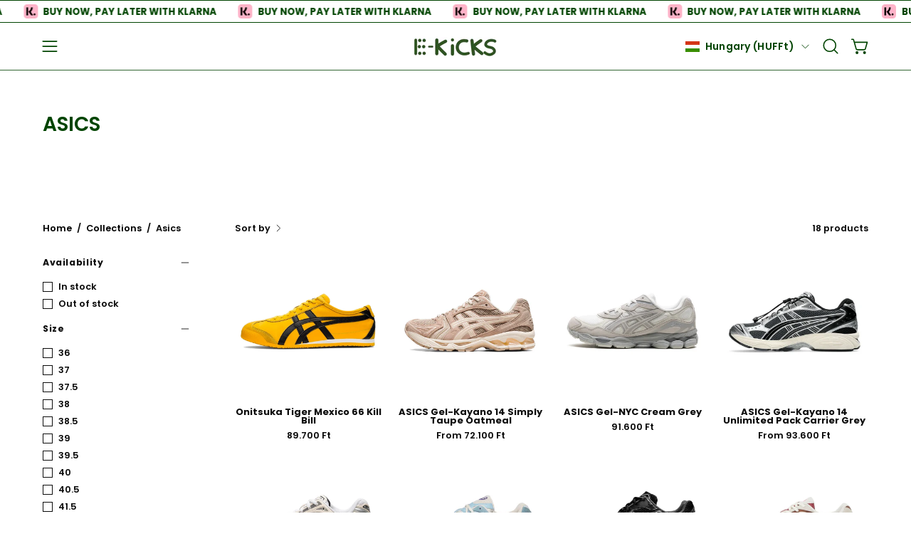

--- FILE ---
content_type: text/html; charset=utf-8
request_url: https://ekicks.eu/en-hu/collections/asics
body_size: 46494
content:
<!doctype html>
<html class="no-touch page-loading" lang="en">
  <head>
 <!-- Hotjar Tracking Code for Site 4975155 (name missing) -->
<script>
    (function(h,o,t,j,a,r){
        h.hj=h.hj||function(){(h.hj.q=h.hj.q||[]).push(arguments)};
        h._hjSettings={hjid:4975155,hjsv:6};
        a=o.getElementsByTagName('head')[0];
        r=o.createElement('script');r.async=1;
        r.src=t+h._hjSettings.hjid+j+h._hjSettings.hjsv;
        a.appendChild(r);
    })(window,document,'https://static.hotjar.com/c/hotjar-','.js?sv=');
</script>


  <meta charset="utf-8">
<script src="https://apis.google.com/js/platform.js?onload=renderOptIn" async defer></script>

<script>
  window.renderOptIn = function() {
    window.gapi.load('surveyoptin', function() {
      window.gapi.surveyoptin.render(
        {
          // REQUIRED FIELDS
          "merchant_id": 551434042,
          "order_id": "ORDER_ID",
          "email": "CUSTOMER_EMAIL",
          "delivery_country": "COUNTRY_CODE",
          "estimated_delivery_date": "YYYY-MM-DD",

          // OPTIONAL FIELDS
          "products": [{"gtin":"GTIN1"}, {"gtin":"GTIN2"}]
        });
    });
  }
</script>
  
<meta name="google-site-verification" content="bezrlKkN82Z7oTtOqh7ytx_QTWEn5MNGJv0gv1BFxTw" />
  
<!-- Google Tag Manager -->
<script>(function(w,d,s,l,i){w[l]=w[l]||[];w[l].push({'gtm.start':
new Date().getTime(),event:'gtm.js'});var f=d.getElementsByTagName(s)[0],
j=d.createElement(s),dl=l!='dataLayer'?'&l='+l:'';j.async=true;j.src=
'https://www.googletagmanager.com/gtm.js?id='+i+dl;f.parentNode.insertBefore(j,f);
})(window,document,'script','dataLayer','GTM-MC23HLM');</script>
<!-- End Google Tag Manager -->
  
<!-- Google tag (gtag.js) -->
<script async src="https://www.googletagmanager.com/gtag/js?id=AW-10828404521"></script>
<script>
  
  window.dataLayer = window.dataLayer || [];
  function gtag(){dataLayer.push(arguments);}
  gtag('js', new Date());

  gtag('config', 'AW-10828404521');

</script><meta charset="utf-8">
<meta http-equiv="X-UA-Compatible" content="IE=edge">
<meta name="viewport" content="width=device-width, height=device-height, initial-scale=1.0, minimum-scale=1.0">
<link rel="canonical" href="https://ekicks.eu/en-hu/collections/asics"><link rel="preconnect" href="https://fonts.shopifycdn.com" crossorigin><link rel="preload" as="font" href="//ekicks.eu/cdn/fonts/poppins/poppins_n6.aa29d4918bc243723d56b59572e18228ed0786f6.woff2" type="font/woff2" crossorigin><link rel="preload" as="font" href="//ekicks.eu/cdn/fonts/poppins/poppins_n6.aa29d4918bc243723d56b59572e18228ed0786f6.woff2" type="font/woff2" crossorigin><link rel="preload" as="image" href="//ekicks.eu/cdn/shop/t/41/assets/loading.svg?v=91665432863842511931768919109"><style data-shopify>
    :root {
      --overlay-bg: #004000;
      --overlay-bg-svg: #fff;
    }
  

  html:not(.page-loading) .loading-overlay { opacity: 0; visibility: hidden; pointer-events: none; animation: fadeOut 1s ease; transition: visibility 0s linear 1s; }

  .loading-overlay { position: fixed; top: 0; left: 0; z-index: 99999; width: 100vw; height: 100vh; display: flex; align-items: center; justify-content: center; background: var(--overlay-bg, var(--COLOR-BLACK-WHITE)); }</style><link rel="shortcut icon" href="//ekicks.eu/cdn/shop/files/EK_2_32x32.jpg?v=1698500675" type="image/png">
<title>Asics
  
  
   &ndash; EKICKS</title><meta name="description" content="">

<meta property="og:site_name" content="EKICKS">
<meta property="og:url" content="https://ekicks.eu/en-hu/collections/asics">
<meta property="og:title" content="Asics">
<meta property="og:type" content="product.group">
<meta property="og:description" content="EKICKS"><meta name="twitter:site" content="@ekicks_eu"><meta name="twitter:card" content="summary_large_image">
<meta name="twitter:title" content="Asics">
<meta name="twitter:description" content="EKICKS"><style data-shopify>@font-face {
  font-family: Poppins;
  font-weight: 600;
  font-style: normal;
  font-display: swap;
  src: url("//ekicks.eu/cdn/fonts/poppins/poppins_n6.aa29d4918bc243723d56b59572e18228ed0786f6.woff2") format("woff2"),
       url("//ekicks.eu/cdn/fonts/poppins/poppins_n6.5f815d845fe073750885d5b7e619ee00e8111208.woff") format("woff");
}

    @font-face {
  font-family: Poppins;
  font-weight: 600;
  font-style: normal;
  font-display: swap;
  src: url("//ekicks.eu/cdn/fonts/poppins/poppins_n6.aa29d4918bc243723d56b59572e18228ed0786f6.woff2") format("woff2"),
       url("//ekicks.eu/cdn/fonts/poppins/poppins_n6.5f815d845fe073750885d5b7e619ee00e8111208.woff") format("woff");
}

    @font-face {
  font-family: Poppins;
  font-weight: 500;
  font-style: normal;
  font-display: swap;
  src: url("//ekicks.eu/cdn/fonts/poppins/poppins_n5.ad5b4b72b59a00358afc706450c864c3c8323842.woff2") format("woff2"),
       url("//ekicks.eu/cdn/fonts/poppins/poppins_n5.33757fdf985af2d24b32fcd84c9a09224d4b2c39.woff") format("woff");
}

    @font-face {
  font-family: Pacifico;
  font-weight: 400;
  font-style: normal;
  font-display: swap;
  src: url("//ekicks.eu/cdn/fonts/pacifico/pacifico_n4.70d15be9aa2255257fe626d87fbc1ed38436b047.woff2") format("woff2"),
       url("//ekicks.eu/cdn/fonts/pacifico/pacifico_n4.a3007cff6385e4e75c208a720cd121ff3558d293.woff") format("woff");
}


    
      @font-face {
  font-family: Poppins;
  font-weight: 700;
  font-style: normal;
  font-display: swap;
  src: url("//ekicks.eu/cdn/fonts/poppins/poppins_n7.56758dcf284489feb014a026f3727f2f20a54626.woff2") format("woff2"),
       url("//ekicks.eu/cdn/fonts/poppins/poppins_n7.f34f55d9b3d3205d2cd6f64955ff4b36f0cfd8da.woff") format("woff");
}

    

    
      @font-face {
  font-family: Poppins;
  font-weight: 400;
  font-style: normal;
  font-display: swap;
  src: url("//ekicks.eu/cdn/fonts/poppins/poppins_n4.0ba78fa5af9b0e1a374041b3ceaadf0a43b41362.woff2") format("woff2"),
       url("//ekicks.eu/cdn/fonts/poppins/poppins_n4.214741a72ff2596839fc9760ee7a770386cf16ca.woff") format("woff");
}

    

    
      @font-face {
  font-family: Poppins;
  font-weight: 900;
  font-style: normal;
  font-display: swap;
  src: url("//ekicks.eu/cdn/fonts/poppins/poppins_n9.eb6b9ef01b62e777a960bfd02fc9fb4918cd3eab.woff2") format("woff2"),
       url("//ekicks.eu/cdn/fonts/poppins/poppins_n9.6501a5bd018e348b6d5d6e8c335f9e7d32a80c36.woff") format("woff");
}

    

    
      @font-face {
  font-family: Poppins;
  font-weight: 400;
  font-style: normal;
  font-display: swap;
  src: url("//ekicks.eu/cdn/fonts/poppins/poppins_n4.0ba78fa5af9b0e1a374041b3ceaadf0a43b41362.woff2") format("woff2"),
       url("//ekicks.eu/cdn/fonts/poppins/poppins_n4.214741a72ff2596839fc9760ee7a770386cf16ca.woff") format("woff");
}

    

    
      @font-face {
  font-family: Poppins;
  font-weight: 700;
  font-style: normal;
  font-display: swap;
  src: url("//ekicks.eu/cdn/fonts/poppins/poppins_n7.56758dcf284489feb014a026f3727f2f20a54626.woff2") format("woff2"),
       url("//ekicks.eu/cdn/fonts/poppins/poppins_n7.f34f55d9b3d3205d2cd6f64955ff4b36f0cfd8da.woff") format("woff");
}

    

    
      @font-face {
  font-family: Poppins;
  font-weight: 600;
  font-style: italic;
  font-display: swap;
  src: url("//ekicks.eu/cdn/fonts/poppins/poppins_i6.bb8044d6203f492888d626dafda3c2999253e8e9.woff2") format("woff2"),
       url("//ekicks.eu/cdn/fonts/poppins/poppins_i6.e233dec1a61b1e7dead9f920159eda42280a02c3.woff") format("woff");
}

    

    
      @font-face {
  font-family: Poppins;
  font-weight: 700;
  font-style: italic;
  font-display: swap;
  src: url("//ekicks.eu/cdn/fonts/poppins/poppins_i7.42fd71da11e9d101e1e6c7932199f925f9eea42d.woff2") format("woff2"),
       url("//ekicks.eu/cdn/fonts/poppins/poppins_i7.ec8499dbd7616004e21155106d13837fff4cf556.woff") format("woff");
}

    

    
      @font-face {
  font-family: Poppins;
  font-weight: 600;
  font-style: normal;
  font-display: swap;
  src: url("//ekicks.eu/cdn/fonts/poppins/poppins_n6.aa29d4918bc243723d56b59572e18228ed0786f6.woff2") format("woff2"),
       url("//ekicks.eu/cdn/fonts/poppins/poppins_n6.5f815d845fe073750885d5b7e619ee00e8111208.woff") format("woff");
}

    

    

    
      
      .color-scheme-1 {--COLOR-BODY-BG-OPPOSITE-ALPHA-25: rgba(0, 0, 0, 0.25);
        --COLOR-PRIMARY-OPPOSITE: #ffffff;
        --COLOR-PRIMARY-LIGHTEN-DARKEN-ALPHA-20: rgba(37, 37, 37, 0.2);
        --COLOR-PRIMARY-LIGHTEN-DARKEN-ALPHA-30: rgba(37, 37, 37, 0.3);

        --PRIMARY-BUTTONS-COLOR-BG: #0b0b0b;
        --PRIMARY-BUTTONS-COLOR-TEXT: #ffffff;
        --PRIMARY-BUTTONS-COLOR-TEXT-ALPHA-10: rgba(255, 255, 255, 0.1);
        --PRIMARY-BUTTONS-COLOR-BORDER: #0b0b0b;
        --PRIMARY-BUTTONS-COLOR-HOVER: rgba(255, 255, 255, 0.2);

        --PRIMARY-BUTTONS-COLOR-LIGHTEN-DARKEN: #252525;

        --PRIMARY-BUTTONS-COLOR-ALPHA-05: rgba(11, 11, 11, 0.05);
        --PRIMARY-BUTTONS-COLOR-ALPHA-10: rgba(11, 11, 11, 0.1);
        --PRIMARY-BUTTONS-COLOR-ALPHA-50: rgba(11, 11, 11, 0.5);--COLOR-SECONDARY-OPPOSITE: #000000;
        --COLOR-SECONDARY-OPPOSITE-ALPHA-20: rgba(0, 0, 0, 0.2);
        --COLOR-SECONDARY-LIGHTEN-DARKEN-ALPHA-20: rgba(230, 230, 230, 0.2);
        --COLOR-SECONDARY-LIGHTEN-DARKEN-ALPHA-30: rgba(230, 230, 230, 0.3);

        --SECONDARY-BUTTONS-COLOR-BG: #ffffff;
        --SECONDARY-BUTTONS-COLOR-TEXT: #000000;
        --SECONDARY-BUTTONS-COLOR-TEXT-ALPHA-10: rgba(0, 0, 0, 0.1);
        --SECONDARY-BUTTONS-COLOR-BORDER: #ffffff;

        --SECONDARY-BUTTONS-COLOR-ALPHA-05: rgba(255, 255, 255, 0.05);
        --SECONDARY-BUTTONS-COLOR-ALPHA-10: rgba(255, 255, 255, 0.1);
        --SECONDARY-BUTTONS-COLOR-ALPHA-50: rgba(255, 255, 255, 0.5);--OUTLINE-BUTTONS-PRIMARY-BG: transparent;
        --OUTLINE-BUTTONS-PRIMARY-TEXT: #0b0b0b;
        --OUTLINE-BUTTONS-PRIMARY-TEXT-ALPHA-10: rgba(11, 11, 11, 0.1);
        --OUTLINE-BUTTONS-PRIMARY-BORDER: #0b0b0b;
        --OUTLINE-BUTTONS-PRIMARY-BG-HOVER: rgba(37, 37, 37, 0.2);

        --OUTLINE-BUTTONS-SECONDARY-BG: transparent;
        --OUTLINE-BUTTONS-SECONDARY-TEXT: #ffffff;
        --OUTLINE-BUTTONS-SECONDARY-TEXT-ALPHA-10: rgba(255, 255, 255, 0.1);
        --OUTLINE-BUTTONS-SECONDARY-BORDER: #ffffff;
        --OUTLINE-BUTTONS-SECONDARY-BG-HOVER: rgba(230, 230, 230, 0.2);

        --OUTLINE-BUTTONS-WHITE-BG: transparent;
        --OUTLINE-BUTTONS-WHITE-TEXT: #ffffff;
        --OUTLINE-BUTTONS-WHITE-TEXT-ALPHA-10: rgba(255, 255, 255, 0.1);
        --OUTLINE-BUTTONS-WHITE-BORDER: #ffffff;

        --OUTLINE-BUTTONS-BLACK-BG: transparent;
        --OUTLINE-BUTTONS-BLACK-TEXT: #000000;
        --OUTLINE-BUTTONS-BLACK-TEXT-ALPHA-10: rgba(0, 0, 0, 0.1);
        --OUTLINE-BUTTONS-BLACK-BORDER: #000000;--OUTLINE-SOLID-BUTTONS-PRIMARY-BG: #0b0b0b;
        --OUTLINE-SOLID-BUTTONS-PRIMARY-TEXT: #ffffff;
        --OUTLINE-SOLID-BUTTONS-PRIMARY-TEXT-ALPHA-10: rgba(255, 255, 255, 0.1);
        --OUTLINE-SOLID-BUTTONS-PRIMARY-BORDER: #ffffff;
        --OUTLINE-SOLID-BUTTONS-PRIMARY-BG-HOVER: rgba(255, 255, 255, 0.2);

        --OUTLINE-SOLID-BUTTONS-SECONDARY-BG: #ffffff;
        --OUTLINE-SOLID-BUTTONS-SECONDARY-TEXT: #000000;
        --OUTLINE-SOLID-BUTTONS-SECONDARY-TEXT-ALPHA-10: rgba(0, 0, 0, 0.1);
        --OUTLINE-SOLID-BUTTONS-SECONDARY-BORDER: #000000;
        --OUTLINE-SOLID-BUTTONS-SECONDARY-BG-HOVER: rgba(0, 0, 0, 0.2);

        --OUTLINE-SOLID-BUTTONS-WHITE-BG: #ffffff;
        --OUTLINE-SOLID-BUTTONS-WHITE-TEXT: #000000;
        --OUTLINE-SOLID-BUTTONS-WHITE-TEXT-ALPHA-10: rgba(0, 0, 0, 0.1);
        --OUTLINE-SOLID-BUTTONS-WHITE-BORDER: #000000;

        --OUTLINE-SOLID-BUTTONS-BLACK-BG: #000000;
        --OUTLINE-SOLID-BUTTONS-BLACK-TEXT: #ffffff;
        --OUTLINE-SOLID-BUTTONS-BLACK-TEXT-ALPHA-10: rgba(255, 255, 255, 0.1);
        --OUTLINE-SOLID-BUTTONS-BLACK-BORDER: #ffffff;--COLOR-HEADING: #0b0b0b;
        --COLOR-TEXT: #0b0b0b;
        --COLOR-TEXT-DARKEN: #000000;
        --COLOR-TEXT-LIGHTEN: #3e3e3e;
        --COLOR-TEXT-ALPHA-5: rgba(11, 11, 11, 0.05);
        --COLOR-TEXT-ALPHA-8: rgba(11, 11, 11, 0.08);
        --COLOR-TEXT-ALPHA-10: rgba(11, 11, 11, 0.1);
        --COLOR-TEXT-ALPHA-15: rgba(11, 11, 11, 0.15);
        --COLOR-TEXT-ALPHA-20: rgba(11, 11, 11, 0.2);
        --COLOR-TEXT-ALPHA-25: rgba(11, 11, 11, 0.25);
        --COLOR-TEXT-ALPHA-50: rgba(11, 11, 11, 0.5);
        --COLOR-TEXT-ALPHA-60: rgba(11, 11, 11, 0.6);
        --COLOR-TEXT-ALPHA-85: rgba(11, 11, 11, 0.85);

        --COLOR-BG-RGB: 255, 255, 255;
        --COLOR-BG-GRADIENT: #ffffff;
        --COLOR-BG: #ffffff;
        --COLOR-BG-ALPHA-25: rgba(255, 255, 255, 0.25);
        --COLOR-BG-ALPHA-35: rgba(255, 255, 255, 0.35);
        --COLOR-BG-ALPHA-60: rgba(255, 255, 255, 0.6);
        --COLOR-BG-ALPHA-65: rgba(255, 255, 255, 0.65);
        --COLOR-BG-ALPHA-85: rgba(255, 255, 255, 0.85);
        --COLOR-BG-DARKEN: #e6e6e6;
        --COLOR-BG-LIGHTEN-DARKEN: #e6e6e6;
        --COLOR-BG-LIGHTEN-DARKEN-SHIMMER-BG: #fafafa;
        --COLOR-BG-LIGHTEN-DARKEN-SHIMMER-EFFECT: #f5f5f5;
        --COLOR-BG-LIGHTEN-DARKEN-SHIMMER-ENHANCEMENT: #000000;
        --COLOR-BG-LIGHTEN-DARKEN-FOREGROUND: #f7f7f7;
        --COLOR-BG-LIGHTEN-DARKEN-HIGHLIGHT: #d9d9d9;
        --COLOR-BG-LIGHTEN-DARKEN-SEARCH-LOADER: #cccccc;
        --COLOR-BG-LIGHTEN-DARKEN-SEARCH-LOADER-LINE: #e6e6e6;
        --COLOR-BG-LIGHTEN-DARKEN-2: #cdcdcd;
        --COLOR-BG-LIGHTEN-DARKEN-3: #c0c0c0;
        --COLOR-BG-LIGHTEN-DARKEN-4: #b3b3b3;
        --COLOR-BG-LIGHTEN-DARKEN-5: #a6a6a6;
        --COLOR-BG-LIGHTEN-DARKEN-6: #9a9a9a;
        --COLOR-BG-LIGHTEN-DARKEN-CONTRAST: #b3b3b3;
        --COLOR-BG-LIGHTEN-DARKEN-CONTRAST-2: #a6a6a6;
        --COLOR-BG-LIGHTEN-DARKEN-CONTRAST-3: #999999;
        --COLOR-BG-LIGHTEN-DARKEN-CONTRAST-4: #8c8c8c;
        --COLOR-BG-LIGHTEN-DARKEN-CONTRAST-5: #808080;
        --COLOR-BG-LIGHTEN-DARKEN-CONTRAST-6: #737373;

        --COLOR-INPUT-BG: #ffffff;

        --COLOR-ACCENT: #fff7f2;
        --COLOR-ACCENT-TEXT: #000;
        --COLOR-ACCENT-OPPOSITE: #000000;
        --COLOR-ACCENT-MIX-ALPHA: rgba(128, 124, 121, 0.25);

        --COLOR-BORDER: #000000;
        --COLOR-BORDER-ALPHA-15: rgba(0, 0, 0, 0.15);
        --COLOR-BORDER-ALPHA-30: rgba(0, 0, 0, 0.3);
        --COLOR-BORDER-ALPHA-50: rgba(0, 0, 0, 0.5);
        --COLOR-BORDER-ALPHA-65: rgba(0, 0, 0, 0.65);
        --COLOR-BORDER-LIGHTEN-DARKEN: #4d4d4d;
        --COLOR-BORDER-HAIRLINE: #f7f7f7;
        --COLOR-LINK: #000000;
        --COLOR-BG-OVERLAY: rgba(0, 0, 0, 0.15);--COLOR-QUICK-ADD-BG: #ffffff;
        --COLOR-QUICK-ADD-TEXT: #000000;--COLOR-UPSELLS-BG: #f7f6f4;
        --COLOR-UPSELLS-TEXT: #0b0b0b;
        --COLOR-UPSELLS-TEXT-LIGHTEN: #3e3e3e;
        --COLOR-UPSELLS-DISABLED-GREY-DARKEN: rgba(11, 11, 11, 0.45);
        --UPSELLS-HEIGHT: 175px;
        --UPSELLS-IMAGE-WIDTH: 40%;

        --COLOR-DISABLED-GREY: rgba(11, 11, 11, 0.05);
        --COLOR-DISABLED-GREY-DARKEN: rgba(11, 11, 11, 0.45);

        /* Dynamic color variables */
        --bg: var(--COLOR-BG-GRADIENT, var(--COLOR-BG));
        --text: var(--COLOR-TEXT);
        --heading: var(--COLOR-HEADING);
        --accent: var(--COLOR-ACCENT);
        --border: var(--COLOR-BORDER);
        --bg-alpha-25: var(--COLOR-BG-ALPHA-25);
        --bg-alpha-35: var(--COLOR-BG-ALPHA-35);
        --bg-alpha-60: var(--COLOR-BG-ALPHA-60);
        --bg-darken: var(--COLOR-BG-DARKEN);
        --bg-lighten-darken: var(--COLOR-BG-LIGHTEN-DARKEN);
        --bg-lighten-darken-shimmer-bg: var(--COLOR-BG-LIGHTEN-DARKEN-SHIMMER-BG);
        --bg-lighten-darken-shimmer-effect: var(--COLOR-BG-LIGHTEN-DARKEN-SHIMMER-EFFECT);
        --bg-lighten-darken-shimmer-enhancement: var(--COLOR-BG-LIGHTEN-DARKEN-SHIMMER-ENHANCEMENT);
        --bg-lighten-darken-foreground: var(--COLOR-BG-LIGHTEN-DARKEN-FOREGROUND);
        --bg-lighten-darken-highlight: var(--COLOR-BG-LIGHTEN-DARKEN-HIGHLIGHT);
        --bg-lighten-darken-search-loader: var(--COLOR-BG-LIGHTEN-DARKEN-SEARCH-LOADER);
        --bg-lighten-darken-search-loader-line: var(--COLOR-BG-LIGHTEN-DARKEN-SEARCH-LOADER-LINE);
        --bg-lighten-darken-contrast: var(--COLOR-BG-LIGHTEN-DARKEN-CONTRAST);
        --overlay: #0000004d;
        --bg-overlay: rgba(255, 255, 255, 0.5);
        --link: var(--COLOR-LINK);
        --text-darken: var(--COLOR-TEXT-DARKEN);
        --text-lighten: var(--COLOR-TEXT-LIGHTEN);
        --text-alpha-5: var(--COLOR-TEXT-ALPHA-5);
        --text-alpha-8: var(--COLOR-TEXT-ALPHA-8);
        --text-alpha-10: var(--COLOR-TEXT-ALPHA-10);
        --text-alpha-15: var(--COLOR-TEXT-ALPHA-15);
        --text-alpha-25: var(--COLOR-TEXT-ALPHA-25);
        --text-alpha-50: var(--COLOR-TEXT-ALPHA-50);
        --text-alpha-60: var(--COLOR-TEXT-ALPHA-60);
        --text-alpha-85: var(--COLOR-TEXT-ALPHA-85);
        --accent-text: var(--COLOR-ACCENT-TEXT);
        --sale-bg: var(--COLOR-SALE-BG);
        --sale-text: var(--COLOR-SALE-TEXT);
        --custom-bg: var(--COLOR-CUSTOM-BG);
        --custom-text: var(--COLOR-CUSTOM-TEXT);
        --sold-bg: var(--COLOR-SOLD-BG);
        --sold-text: var(--COLOR-SOLD-TEXT);
        --preorder-bg: var(--COLOR-PREORDER-BG);
        --preorder-text: var(--COLOR-PREORDER-TEXT);
        --input-bg: var(--COLOR-INPUT-BG);
        --border-alpha-15: var(--COLOR-BORDER-ALPHA-15);
        --border-alpha-30: var(--COLOR-BORDER-ALPHA-30);
        --border-alpha-50: var(--COLOR-BORDER-ALPHA-50);
        --border-alpha-65: var(--COLOR-BORDER-ALPHA-65);
        --border-lighten-darken: var(--COLOR-BORDER-LIGHTEN-DARKEN);
        --hairline: var(--COLOR-BORDER-HAIRLINE);
        --error: var(--COLOR-ERROR);
        --error-bg: var(--COLOR-ERROR-BG);
        --success: var(--COLOR-SUCCESS);
        --success-bg: var(--COLOR-SUCCESS-BG);
        --disabled-grey: var(--COLOR-DISABLED-GREY);
        --disabled-grey-darken: var(--COLOR-DISABLED-GREY-DARKEN);
        --white: var(--COLOR-WHITE);
        --white-darken: var(--COLOR-WHITE-DARKEN);
        --white-alpha-10: var(--COLOR-WHITE-ALPHA-10);
        --white-alpha-20: var(--COLOR-WHITE-ALPHA-20);
        --white-alpha-25: var(--COLOR-WHITE-ALPHA-25);
        --white-alpha-50: var(--COLOR-WHITE-ALPHA-50);
        --white-alpha-60: var(--COLOR-WHITE-ALPHA-60);
        --black: var(--COLOR-BLACK);
        --black-lighten: var(--COLOR-BLACK-LIGHTEN);
        --black-alpha-05: var(--COLOR-BLACK-ALPHA-05);
        --black-alpha-10: var(--COLOR-BLACK-ALPHA-10);
        --black-alpha-20: var(--COLOR-BLACK-ALPHA-20);
        --black-alpha-25: var(--COLOR-BLACK-ALPHA-25);
        --black-alpha-50: var(--COLOR-BLACK-ALPHA-50);
        --black-alpha-60: var(--COLOR-BLACK-ALPHA-60);
        --upsells-bg: var(--COLOR-UPSELLS-BG);
        --upsells-text: var(--COLOR-UPSELLS-TEXT);
        --upsells-text-lighten: var(--COLOR-UPSELLS-TEXT-LIGHTEN);
        --upsells-disabled-grey-darken: var(--COLOR-UPSELLS-DISABLED-GREY-DARKEN);
      }
    
      
      .color-scheme-2 {--COLOR-BODY-BG-OPPOSITE-ALPHA-25: rgba(0, 0, 0, 0.25);
        --COLOR-PRIMARY-OPPOSITE: #000000;
        --COLOR-PRIMARY-LIGHTEN-DARKEN-ALPHA-20: rgba(226, 222, 214, 0.2);
        --COLOR-PRIMARY-LIGHTEN-DARKEN-ALPHA-30: rgba(226, 222, 214, 0.3);

        --PRIMARY-BUTTONS-COLOR-BG: #f7f6f4;
        --PRIMARY-BUTTONS-COLOR-TEXT: #000000;
        --PRIMARY-BUTTONS-COLOR-TEXT-ALPHA-10: rgba(0, 0, 0, 0.1);
        --PRIMARY-BUTTONS-COLOR-BORDER: #f7f6f4;
        --PRIMARY-BUTTONS-COLOR-HOVER: rgba(0, 0, 0, 0.2);

        --PRIMARY-BUTTONS-COLOR-LIGHTEN-DARKEN: #e2ded6;

        --PRIMARY-BUTTONS-COLOR-ALPHA-05: rgba(247, 246, 244, 0.05);
        --PRIMARY-BUTTONS-COLOR-ALPHA-10: rgba(247, 246, 244, 0.1);
        --PRIMARY-BUTTONS-COLOR-ALPHA-50: rgba(247, 246, 244, 0.5);--COLOR-SECONDARY-OPPOSITE: #ffffff;
        --COLOR-SECONDARY-OPPOSITE-ALPHA-20: rgba(255, 255, 255, 0.2);
        --COLOR-SECONDARY-LIGHTEN-DARKEN-ALPHA-20: rgba(37, 37, 37, 0.2);
        --COLOR-SECONDARY-LIGHTEN-DARKEN-ALPHA-30: rgba(37, 37, 37, 0.3);

        --SECONDARY-BUTTONS-COLOR-BG: #0b0b0b;
        --SECONDARY-BUTTONS-COLOR-TEXT: #ffffff;
        --SECONDARY-BUTTONS-COLOR-TEXT-ALPHA-10: rgba(255, 255, 255, 0.1);
        --SECONDARY-BUTTONS-COLOR-BORDER: #0b0b0b;

        --SECONDARY-BUTTONS-COLOR-ALPHA-05: rgba(11, 11, 11, 0.05);
        --SECONDARY-BUTTONS-COLOR-ALPHA-10: rgba(11, 11, 11, 0.1);
        --SECONDARY-BUTTONS-COLOR-ALPHA-50: rgba(11, 11, 11, 0.5);--OUTLINE-BUTTONS-PRIMARY-BG: transparent;
        --OUTLINE-BUTTONS-PRIMARY-TEXT: #f7f6f4;
        --OUTLINE-BUTTONS-PRIMARY-TEXT-ALPHA-10: rgba(247, 246, 244, 0.1);
        --OUTLINE-BUTTONS-PRIMARY-BORDER: #f7f6f4;
        --OUTLINE-BUTTONS-PRIMARY-BG-HOVER: rgba(226, 222, 214, 0.2);

        --OUTLINE-BUTTONS-SECONDARY-BG: transparent;
        --OUTLINE-BUTTONS-SECONDARY-TEXT: #0b0b0b;
        --OUTLINE-BUTTONS-SECONDARY-TEXT-ALPHA-10: rgba(11, 11, 11, 0.1);
        --OUTLINE-BUTTONS-SECONDARY-BORDER: #0b0b0b;
        --OUTLINE-BUTTONS-SECONDARY-BG-HOVER: rgba(37, 37, 37, 0.2);

        --OUTLINE-BUTTONS-WHITE-BG: transparent;
        --OUTLINE-BUTTONS-WHITE-TEXT: #ffffff;
        --OUTLINE-BUTTONS-WHITE-TEXT-ALPHA-10: rgba(255, 255, 255, 0.1);
        --OUTLINE-BUTTONS-WHITE-BORDER: #ffffff;

        --OUTLINE-BUTTONS-BLACK-BG: transparent;
        --OUTLINE-BUTTONS-BLACK-TEXT: #000000;
        --OUTLINE-BUTTONS-BLACK-TEXT-ALPHA-10: rgba(0, 0, 0, 0.1);
        --OUTLINE-BUTTONS-BLACK-BORDER: #000000;--OUTLINE-SOLID-BUTTONS-PRIMARY-BG: #f7f6f4;
        --OUTLINE-SOLID-BUTTONS-PRIMARY-TEXT: #000000;
        --OUTLINE-SOLID-BUTTONS-PRIMARY-TEXT-ALPHA-10: rgba(0, 0, 0, 0.1);
        --OUTLINE-SOLID-BUTTONS-PRIMARY-BORDER: #000000;
        --OUTLINE-SOLID-BUTTONS-PRIMARY-BG-HOVER: rgba(0, 0, 0, 0.2);

        --OUTLINE-SOLID-BUTTONS-SECONDARY-BG: #0b0b0b;
        --OUTLINE-SOLID-BUTTONS-SECONDARY-TEXT: #ffffff;
        --OUTLINE-SOLID-BUTTONS-SECONDARY-TEXT-ALPHA-10: rgba(255, 255, 255, 0.1);
        --OUTLINE-SOLID-BUTTONS-SECONDARY-BORDER: #ffffff;
        --OUTLINE-SOLID-BUTTONS-SECONDARY-BG-HOVER: rgba(255, 255, 255, 0.2);

        --OUTLINE-SOLID-BUTTONS-WHITE-BG: #ffffff;
        --OUTLINE-SOLID-BUTTONS-WHITE-TEXT: #000000;
        --OUTLINE-SOLID-BUTTONS-WHITE-TEXT-ALPHA-10: rgba(0, 0, 0, 0.1);
        --OUTLINE-SOLID-BUTTONS-WHITE-BORDER: #000000;

        --OUTLINE-SOLID-BUTTONS-BLACK-BG: #000000;
        --OUTLINE-SOLID-BUTTONS-BLACK-TEXT: #ffffff;
        --OUTLINE-SOLID-BUTTONS-BLACK-TEXT-ALPHA-10: rgba(255, 255, 255, 0.1);
        --OUTLINE-SOLID-BUTTONS-BLACK-BORDER: #ffffff;--COLOR-HEADING: #000000;
        --COLOR-TEXT: #000000;
        --COLOR-TEXT-DARKEN: #000000;
        --COLOR-TEXT-LIGHTEN: #333333;
        --COLOR-TEXT-ALPHA-5: rgba(0, 0, 0, 0.05);
        --COLOR-TEXT-ALPHA-8: rgba(0, 0, 0, 0.08);
        --COLOR-TEXT-ALPHA-10: rgba(0, 0, 0, 0.1);
        --COLOR-TEXT-ALPHA-15: rgba(0, 0, 0, 0.15);
        --COLOR-TEXT-ALPHA-20: rgba(0, 0, 0, 0.2);
        --COLOR-TEXT-ALPHA-25: rgba(0, 0, 0, 0.25);
        --COLOR-TEXT-ALPHA-50: rgba(0, 0, 0, 0.5);
        --COLOR-TEXT-ALPHA-60: rgba(0, 0, 0, 0.6);
        --COLOR-TEXT-ALPHA-85: rgba(0, 0, 0, 0.85);

        --COLOR-BG-RGB: 255, 247, 242;
        --COLOR-BG-GRADIENT: #fff7f2;
        --COLOR-BG: #fff7f2;
        --COLOR-BG-ALPHA-25: rgba(255, 247, 242, 0.25);
        --COLOR-BG-ALPHA-35: rgba(255, 247, 242, 0.35);
        --COLOR-BG-ALPHA-60: rgba(255, 247, 242, 0.6);
        --COLOR-BG-ALPHA-65: rgba(255, 247, 242, 0.65);
        --COLOR-BG-ALPHA-85: rgba(255, 247, 242, 0.85);
        --COLOR-BG-DARKEN: #ffd8bf;
        --COLOR-BG-LIGHTEN-DARKEN: #ffd8bf;
        --COLOR-BG-LIGHTEN-DARKEN-SHIMMER-BG: #fff1e8;
        --COLOR-BG-LIGHTEN-DARKEN-SHIMMER-EFFECT: #ffeade;
        --COLOR-BG-LIGHTEN-DARKEN-SHIMMER-ENHANCEMENT: #000000;
        --COLOR-BG-LIGHTEN-DARKEN-FOREGROUND: #ffeee3;
        --COLOR-BG-LIGHTEN-DARKEN-HIGHLIGHT: #ffc8a6;
        --COLOR-BG-LIGHTEN-DARKEN-SEARCH-LOADER: #ffb88c;
        --COLOR-BG-LIGHTEN-DARKEN-SEARCH-LOADER-LINE: #ffd8bf;
        --COLOR-BG-LIGHTEN-DARKEN-2: #ffb98c;
        --COLOR-BG-LIGHTEN-DARKEN-3: #ffa972;
        --COLOR-BG-LIGHTEN-DARKEN-4: #ff9a59;
        --COLOR-BG-LIGHTEN-DARKEN-5: #ff8a40;
        --COLOR-BG-LIGHTEN-DARKEN-6: #ff7b26;
        --COLOR-BG-LIGHTEN-DARKEN-CONTRAST: #ff9959;
        --COLOR-BG-LIGHTEN-DARKEN-CONTRAST-2: #ff8940;
        --COLOR-BG-LIGHTEN-DARKEN-CONTRAST-3: #ff7926;
        --COLOR-BG-LIGHTEN-DARKEN-CONTRAST-4: #ff6a0d;
        --COLOR-BG-LIGHTEN-DARKEN-CONTRAST-5: #f25d00;
        --COLOR-BG-LIGHTEN-DARKEN-CONTRAST-6: #d95300;

        --COLOR-INPUT-BG: #fff7f2;

        --COLOR-ACCENT: #d02e2e;
        --COLOR-ACCENT-TEXT: #fff;
        --COLOR-ACCENT-OPPOSITE: #ffffff;
        --COLOR-ACCENT-MIX-ALPHA: rgba(104, 23, 23, 0.1);

        --COLOR-BORDER: #000000;
        --COLOR-BORDER-ALPHA-15: rgba(0, 0, 0, 0.15);
        --COLOR-BORDER-ALPHA-30: rgba(0, 0, 0, 0.3);
        --COLOR-BORDER-ALPHA-50: rgba(0, 0, 0, 0.5);
        --COLOR-BORDER-ALPHA-65: rgba(0, 0, 0, 0.65);
        --COLOR-BORDER-LIGHTEN-DARKEN: #4d4d4d;
        --COLOR-BORDER-HAIRLINE: #ffeee3;
        --COLOR-LINK: #000000;
        --COLOR-BG-OVERLAY: rgba(0, 0, 0, 0.15);--COLOR-QUICK-ADD-BG: #ffffff;
        --COLOR-QUICK-ADD-TEXT: #000000;--COLOR-UPSELLS-BG: #fff7f2;
        --COLOR-UPSELLS-TEXT: #000000;
        --COLOR-UPSELLS-TEXT-LIGHTEN: #333333;
        --COLOR-UPSELLS-DISABLED-GREY-DARKEN: rgba(0, 0, 0, 0.45);
        --UPSELLS-HEIGHT: 175px;
        --UPSELLS-IMAGE-WIDTH: 40%;

        --COLOR-DISABLED-GREY: rgba(0, 0, 0, 0.05);
        --COLOR-DISABLED-GREY-DARKEN: rgba(0, 0, 0, 0.45);

        /* Dynamic color variables */
        --bg: var(--COLOR-BG-GRADIENT, var(--COLOR-BG));
        --text: var(--COLOR-TEXT);
        --heading: var(--COLOR-HEADING);
        --accent: var(--COLOR-ACCENT);
        --border: var(--COLOR-BORDER);
        --bg-alpha-25: var(--COLOR-BG-ALPHA-25);
        --bg-alpha-35: var(--COLOR-BG-ALPHA-35);
        --bg-alpha-60: var(--COLOR-BG-ALPHA-60);
        --bg-darken: var(--COLOR-BG-DARKEN);
        --bg-lighten-darken: var(--COLOR-BG-LIGHTEN-DARKEN);
        --bg-lighten-darken-shimmer-bg: var(--COLOR-BG-LIGHTEN-DARKEN-SHIMMER-BG);
        --bg-lighten-darken-shimmer-effect: var(--COLOR-BG-LIGHTEN-DARKEN-SHIMMER-EFFECT);
        --bg-lighten-darken-shimmer-enhancement: var(--COLOR-BG-LIGHTEN-DARKEN-SHIMMER-ENHANCEMENT);
        --bg-lighten-darken-foreground: var(--COLOR-BG-LIGHTEN-DARKEN-FOREGROUND);
        --bg-lighten-darken-highlight: var(--COLOR-BG-LIGHTEN-DARKEN-HIGHLIGHT);
        --bg-lighten-darken-search-loader: var(--COLOR-BG-LIGHTEN-DARKEN-SEARCH-LOADER);
        --bg-lighten-darken-search-loader-line: var(--COLOR-BG-LIGHTEN-DARKEN-SEARCH-LOADER-LINE);
        --bg-lighten-darken-contrast: var(--COLOR-BG-LIGHTEN-DARKEN-CONTRAST);
        --overlay: #0000004d;
        --bg-overlay: rgba(255, 255, 255, 0.5);
        --link: var(--COLOR-LINK);
        --text-darken: var(--COLOR-TEXT-DARKEN);
        --text-lighten: var(--COLOR-TEXT-LIGHTEN);
        --text-alpha-5: var(--COLOR-TEXT-ALPHA-5);
        --text-alpha-8: var(--COLOR-TEXT-ALPHA-8);
        --text-alpha-10: var(--COLOR-TEXT-ALPHA-10);
        --text-alpha-15: var(--COLOR-TEXT-ALPHA-15);
        --text-alpha-25: var(--COLOR-TEXT-ALPHA-25);
        --text-alpha-50: var(--COLOR-TEXT-ALPHA-50);
        --text-alpha-60: var(--COLOR-TEXT-ALPHA-60);
        --text-alpha-85: var(--COLOR-TEXT-ALPHA-85);
        --accent-text: var(--COLOR-ACCENT-TEXT);
        --sale-bg: var(--COLOR-SALE-BG);
        --sale-text: var(--COLOR-SALE-TEXT);
        --custom-bg: var(--COLOR-CUSTOM-BG);
        --custom-text: var(--COLOR-CUSTOM-TEXT);
        --sold-bg: var(--COLOR-SOLD-BG);
        --sold-text: var(--COLOR-SOLD-TEXT);
        --preorder-bg: var(--COLOR-PREORDER-BG);
        --preorder-text: var(--COLOR-PREORDER-TEXT);
        --input-bg: var(--COLOR-INPUT-BG);
        --border-alpha-15: var(--COLOR-BORDER-ALPHA-15);
        --border-alpha-30: var(--COLOR-BORDER-ALPHA-30);
        --border-alpha-50: var(--COLOR-BORDER-ALPHA-50);
        --border-alpha-65: var(--COLOR-BORDER-ALPHA-65);
        --border-lighten-darken: var(--COLOR-BORDER-LIGHTEN-DARKEN);
        --hairline: var(--COLOR-BORDER-HAIRLINE);
        --error: var(--COLOR-ERROR);
        --error-bg: var(--COLOR-ERROR-BG);
        --success: var(--COLOR-SUCCESS);
        --success-bg: var(--COLOR-SUCCESS-BG);
        --disabled-grey: var(--COLOR-DISABLED-GREY);
        --disabled-grey-darken: var(--COLOR-DISABLED-GREY-DARKEN);
        --white: var(--COLOR-WHITE);
        --white-darken: var(--COLOR-WHITE-DARKEN);
        --white-alpha-10: var(--COLOR-WHITE-ALPHA-10);
        --white-alpha-20: var(--COLOR-WHITE-ALPHA-20);
        --white-alpha-25: var(--COLOR-WHITE-ALPHA-25);
        --white-alpha-50: var(--COLOR-WHITE-ALPHA-50);
        --white-alpha-60: var(--COLOR-WHITE-ALPHA-60);
        --black: var(--COLOR-BLACK);
        --black-lighten: var(--COLOR-BLACK-LIGHTEN);
        --black-alpha-05: var(--COLOR-BLACK-ALPHA-05);
        --black-alpha-10: var(--COLOR-BLACK-ALPHA-10);
        --black-alpha-20: var(--COLOR-BLACK-ALPHA-20);
        --black-alpha-25: var(--COLOR-BLACK-ALPHA-25);
        --black-alpha-50: var(--COLOR-BLACK-ALPHA-50);
        --black-alpha-60: var(--COLOR-BLACK-ALPHA-60);
        --upsells-bg: var(--COLOR-UPSELLS-BG);
        --upsells-text: var(--COLOR-UPSELLS-TEXT);
        --upsells-text-lighten: var(--COLOR-UPSELLS-TEXT-LIGHTEN);
        --upsells-disabled-grey-darken: var(--COLOR-UPSELLS-DISABLED-GREY-DARKEN);
      }
    
      
      .color-scheme-3 {--COLOR-BODY-BG-OPPOSITE-ALPHA-25: rgba(255, 255, 255, 0.25);
        --COLOR-PRIMARY-OPPOSITE: #000000;
        --COLOR-PRIMARY-LIGHTEN-DARKEN-ALPHA-20: rgba(255, 221, 191, 0.2);
        --COLOR-PRIMARY-LIGHTEN-DARKEN-ALPHA-30: rgba(255, 221, 191, 0.3);

        --PRIMARY-BUTTONS-COLOR-BG: #fff8f2;
        --PRIMARY-BUTTONS-COLOR-TEXT: #000000;
        --PRIMARY-BUTTONS-COLOR-TEXT-ALPHA-10: rgba(0, 0, 0, 0.1);
        --PRIMARY-BUTTONS-COLOR-BORDER: #fff8f2;
        --PRIMARY-BUTTONS-COLOR-HOVER: rgba(0, 0, 0, 0.2);

        --PRIMARY-BUTTONS-COLOR-LIGHTEN-DARKEN: #ffddbf;

        --PRIMARY-BUTTONS-COLOR-ALPHA-05: rgba(255, 248, 242, 0.05);
        --PRIMARY-BUTTONS-COLOR-ALPHA-10: rgba(255, 248, 242, 0.1);
        --PRIMARY-BUTTONS-COLOR-ALPHA-50: rgba(255, 248, 242, 0.5);--COLOR-SECONDARY-OPPOSITE: #000000;
        --COLOR-SECONDARY-OPPOSITE-ALPHA-20: rgba(0, 0, 0, 0.2);
        --COLOR-SECONDARY-LIGHTEN-DARKEN-ALPHA-20: rgba(226, 222, 214, 0.2);
        --COLOR-SECONDARY-LIGHTEN-DARKEN-ALPHA-30: rgba(226, 222, 214, 0.3);

        --SECONDARY-BUTTONS-COLOR-BG: #f7f6f4;
        --SECONDARY-BUTTONS-COLOR-TEXT: #000000;
        --SECONDARY-BUTTONS-COLOR-TEXT-ALPHA-10: rgba(0, 0, 0, 0.1);
        --SECONDARY-BUTTONS-COLOR-BORDER: #f7f6f4;

        --SECONDARY-BUTTONS-COLOR-ALPHA-05: rgba(247, 246, 244, 0.05);
        --SECONDARY-BUTTONS-COLOR-ALPHA-10: rgba(247, 246, 244, 0.1);
        --SECONDARY-BUTTONS-COLOR-ALPHA-50: rgba(247, 246, 244, 0.5);--OUTLINE-BUTTONS-PRIMARY-BG: transparent;
        --OUTLINE-BUTTONS-PRIMARY-TEXT: #fff8f2;
        --OUTLINE-BUTTONS-PRIMARY-TEXT-ALPHA-10: rgba(255, 248, 242, 0.1);
        --OUTLINE-BUTTONS-PRIMARY-BORDER: #fff8f2;
        --OUTLINE-BUTTONS-PRIMARY-BG-HOVER: rgba(255, 221, 191, 0.2);

        --OUTLINE-BUTTONS-SECONDARY-BG: transparent;
        --OUTLINE-BUTTONS-SECONDARY-TEXT: #f7f6f4;
        --OUTLINE-BUTTONS-SECONDARY-TEXT-ALPHA-10: rgba(247, 246, 244, 0.1);
        --OUTLINE-BUTTONS-SECONDARY-BORDER: #f7f6f4;
        --OUTLINE-BUTTONS-SECONDARY-BG-HOVER: rgba(226, 222, 214, 0.2);

        --OUTLINE-BUTTONS-WHITE-BG: transparent;
        --OUTLINE-BUTTONS-WHITE-TEXT: #ffffff;
        --OUTLINE-BUTTONS-WHITE-TEXT-ALPHA-10: rgba(255, 255, 255, 0.1);
        --OUTLINE-BUTTONS-WHITE-BORDER: #ffffff;

        --OUTLINE-BUTTONS-BLACK-BG: transparent;
        --OUTLINE-BUTTONS-BLACK-TEXT: #000000;
        --OUTLINE-BUTTONS-BLACK-TEXT-ALPHA-10: rgba(0, 0, 0, 0.1);
        --OUTLINE-BUTTONS-BLACK-BORDER: #000000;--OUTLINE-SOLID-BUTTONS-PRIMARY-BG: #fff8f2;
        --OUTLINE-SOLID-BUTTONS-PRIMARY-TEXT: #000000;
        --OUTLINE-SOLID-BUTTONS-PRIMARY-TEXT-ALPHA-10: rgba(0, 0, 0, 0.1);
        --OUTLINE-SOLID-BUTTONS-PRIMARY-BORDER: #000000;
        --OUTLINE-SOLID-BUTTONS-PRIMARY-BG-HOVER: rgba(0, 0, 0, 0.2);

        --OUTLINE-SOLID-BUTTONS-SECONDARY-BG: #f7f6f4;
        --OUTLINE-SOLID-BUTTONS-SECONDARY-TEXT: #000000;
        --OUTLINE-SOLID-BUTTONS-SECONDARY-TEXT-ALPHA-10: rgba(0, 0, 0, 0.1);
        --OUTLINE-SOLID-BUTTONS-SECONDARY-BORDER: #000000;
        --OUTLINE-SOLID-BUTTONS-SECONDARY-BG-HOVER: rgba(0, 0, 0, 0.2);

        --OUTLINE-SOLID-BUTTONS-WHITE-BG: #ffffff;
        --OUTLINE-SOLID-BUTTONS-WHITE-TEXT: #000000;
        --OUTLINE-SOLID-BUTTONS-WHITE-TEXT-ALPHA-10: rgba(0, 0, 0, 0.1);
        --OUTLINE-SOLID-BUTTONS-WHITE-BORDER: #000000;

        --OUTLINE-SOLID-BUTTONS-BLACK-BG: #000000;
        --OUTLINE-SOLID-BUTTONS-BLACK-TEXT: #ffffff;
        --OUTLINE-SOLID-BUTTONS-BLACK-TEXT-ALPHA-10: rgba(255, 255, 255, 0.1);
        --OUTLINE-SOLID-BUTTONS-BLACK-BORDER: #ffffff;--COLOR-HEADING: #ffffff;
        --COLOR-TEXT: #ffffff;
        --COLOR-TEXT-DARKEN: #cccccc;
        --COLOR-TEXT-LIGHTEN: #ffffff;
        --COLOR-TEXT-ALPHA-5: rgba(255, 255, 255, 0.05);
        --COLOR-TEXT-ALPHA-8: rgba(255, 255, 255, 0.08);
        --COLOR-TEXT-ALPHA-10: rgba(255, 255, 255, 0.1);
        --COLOR-TEXT-ALPHA-15: rgba(255, 255, 255, 0.15);
        --COLOR-TEXT-ALPHA-20: rgba(255, 255, 255, 0.2);
        --COLOR-TEXT-ALPHA-25: rgba(255, 255, 255, 0.25);
        --COLOR-TEXT-ALPHA-50: rgba(255, 255, 255, 0.5);
        --COLOR-TEXT-ALPHA-60: rgba(255, 255, 255, 0.6);
        --COLOR-TEXT-ALPHA-85: rgba(255, 255, 255, 0.85);

        --COLOR-BG-RGB: 11, 11, 11;
        --COLOR-BG-GRADIENT: #0b0b0b;
        --COLOR-BG: #0b0b0b;
        --COLOR-BG-ALPHA-25: rgba(11, 11, 11, 0.25);
        --COLOR-BG-ALPHA-35: rgba(11, 11, 11, 0.35);
        --COLOR-BG-ALPHA-60: rgba(11, 11, 11, 0.6);
        --COLOR-BG-ALPHA-65: rgba(11, 11, 11, 0.65);
        --COLOR-BG-ALPHA-85: rgba(11, 11, 11, 0.85);
        --COLOR-BG-DARKEN: #000000;
        --COLOR-BG-LIGHTEN-DARKEN: #252525;
        --COLOR-BG-LIGHTEN-DARKEN-SHIMMER-BG: #181818;
        --COLOR-BG-LIGHTEN-DARKEN-SHIMMER-EFFECT: #1d1d1d;
        --COLOR-BG-LIGHTEN-DARKEN-SHIMMER-ENHANCEMENT: #ffffff;
        --COLOR-BG-LIGHTEN-DARKEN-FOREGROUND: #252525;
        --COLOR-BG-LIGHTEN-DARKEN-HIGHLIGHT: #313131;
        --COLOR-BG-LIGHTEN-DARKEN-SEARCH-LOADER: #3e3e3e;
        --COLOR-BG-LIGHTEN-DARKEN-SEARCH-LOADER-LINE: #252525;
        --COLOR-BG-LIGHTEN-DARKEN-2: #0c0c0c;
        --COLOR-BG-LIGHTEN-DARKEN-3: #000000;
        --COLOR-BG-LIGHTEN-DARKEN-4: #000000;
        --COLOR-BG-LIGHTEN-DARKEN-5: #000000;
        --COLOR-BG-LIGHTEN-DARKEN-6: #000000;
        --COLOR-BG-LIGHTEN-DARKEN-CONTRAST: #585858;
        --COLOR-BG-LIGHTEN-DARKEN-CONTRAST-2: #646464;
        --COLOR-BG-LIGHTEN-DARKEN-CONTRAST-3: #717171;
        --COLOR-BG-LIGHTEN-DARKEN-CONTRAST-4: #7e7e7e;
        --COLOR-BG-LIGHTEN-DARKEN-CONTRAST-5: #8b8b8b;
        --COLOR-BG-LIGHTEN-DARKEN-CONTRAST-6: #979797;

        --COLOR-INPUT-BG: #0b0b0b;

        --COLOR-ACCENT: #fff7f2;
        --COLOR-ACCENT-TEXT: #000;
        --COLOR-ACCENT-OPPOSITE: #000000;
        --COLOR-ACCENT-MIX-ALPHA: rgba(255, 251, 249, 0.25);

        --COLOR-BORDER: #f7f6f4;
        --COLOR-BORDER-ALPHA-15: rgba(247, 246, 244, 0.15);
        --COLOR-BORDER-ALPHA-30: rgba(247, 246, 244, 0.3);
        --COLOR-BORDER-ALPHA-50: rgba(247, 246, 244, 0.5);
        --COLOR-BORDER-ALPHA-65: rgba(247, 246, 244, 0.65);
        --COLOR-BORDER-LIGHTEN-DARKEN: #b7ae9b;
        --COLOR-BORDER-HAIRLINE: #030303;
        --COLOR-LINK: #ffffff;
        --COLOR-BG-OVERLAY: rgba(255, 255, 255, 0.15);--COLOR-QUICK-ADD-BG: #000000;
        --COLOR-QUICK-ADD-TEXT: #ffffff;--COLOR-UPSELLS-BG: #0b0b0b;
        --COLOR-UPSELLS-TEXT: #ffffff;
        --COLOR-UPSELLS-TEXT-LIGHTEN: #ffffff;
        --COLOR-UPSELLS-DISABLED-GREY-DARKEN: rgba(255, 255, 255, 0.45);
        --UPSELLS-HEIGHT: 175px;
        --UPSELLS-IMAGE-WIDTH: 40%;

        --COLOR-DISABLED-GREY: rgba(255, 255, 255, 0.05);
        --COLOR-DISABLED-GREY-DARKEN: rgba(255, 255, 255, 0.45);

        /* Dynamic color variables */
        --bg: var(--COLOR-BG-GRADIENT, var(--COLOR-BG));
        --text: var(--COLOR-TEXT);
        --heading: var(--COLOR-HEADING);
        --accent: var(--COLOR-ACCENT);
        --border: var(--COLOR-BORDER);
        --bg-alpha-25: var(--COLOR-BG-ALPHA-25);
        --bg-alpha-35: var(--COLOR-BG-ALPHA-35);
        --bg-alpha-60: var(--COLOR-BG-ALPHA-60);
        --bg-darken: var(--COLOR-BG-DARKEN);
        --bg-lighten-darken: var(--COLOR-BG-LIGHTEN-DARKEN);
        --bg-lighten-darken-shimmer-bg: var(--COLOR-BG-LIGHTEN-DARKEN-SHIMMER-BG);
        --bg-lighten-darken-shimmer-effect: var(--COLOR-BG-LIGHTEN-DARKEN-SHIMMER-EFFECT);
        --bg-lighten-darken-shimmer-enhancement: var(--COLOR-BG-LIGHTEN-DARKEN-SHIMMER-ENHANCEMENT);
        --bg-lighten-darken-foreground: var(--COLOR-BG-LIGHTEN-DARKEN-FOREGROUND);
        --bg-lighten-darken-highlight: var(--COLOR-BG-LIGHTEN-DARKEN-HIGHLIGHT);
        --bg-lighten-darken-search-loader: var(--COLOR-BG-LIGHTEN-DARKEN-SEARCH-LOADER);
        --bg-lighten-darken-search-loader-line: var(--COLOR-BG-LIGHTEN-DARKEN-SEARCH-LOADER-LINE);
        --bg-lighten-darken-contrast: var(--COLOR-BG-LIGHTEN-DARKEN-CONTRAST);
        --overlay: #ffffff4d;
        --bg-overlay: rgba(0, 0, 0, 0.5);
        --link: var(--COLOR-LINK);
        --text-darken: var(--COLOR-TEXT-DARKEN);
        --text-lighten: var(--COLOR-TEXT-LIGHTEN);
        --text-alpha-5: var(--COLOR-TEXT-ALPHA-5);
        --text-alpha-8: var(--COLOR-TEXT-ALPHA-8);
        --text-alpha-10: var(--COLOR-TEXT-ALPHA-10);
        --text-alpha-15: var(--COLOR-TEXT-ALPHA-15);
        --text-alpha-25: var(--COLOR-TEXT-ALPHA-25);
        --text-alpha-50: var(--COLOR-TEXT-ALPHA-50);
        --text-alpha-60: var(--COLOR-TEXT-ALPHA-60);
        --text-alpha-85: var(--COLOR-TEXT-ALPHA-85);
        --accent-text: var(--COLOR-ACCENT-TEXT);
        --sale-bg: var(--COLOR-SALE-BG);
        --sale-text: var(--COLOR-SALE-TEXT);
        --custom-bg: var(--COLOR-CUSTOM-BG);
        --custom-text: var(--COLOR-CUSTOM-TEXT);
        --sold-bg: var(--COLOR-SOLD-BG);
        --sold-text: var(--COLOR-SOLD-TEXT);
        --preorder-bg: var(--COLOR-PREORDER-BG);
        --preorder-text: var(--COLOR-PREORDER-TEXT);
        --input-bg: var(--COLOR-INPUT-BG);
        --border-alpha-15: var(--COLOR-BORDER-ALPHA-15);
        --border-alpha-30: var(--COLOR-BORDER-ALPHA-30);
        --border-alpha-50: var(--COLOR-BORDER-ALPHA-50);
        --border-alpha-65: var(--COLOR-BORDER-ALPHA-65);
        --border-lighten-darken: var(--COLOR-BORDER-LIGHTEN-DARKEN);
        --hairline: var(--COLOR-BORDER-HAIRLINE);
        --error: var(--COLOR-ERROR);
        --error-bg: var(--COLOR-ERROR-BG);
        --success: var(--COLOR-SUCCESS);
        --success-bg: var(--COLOR-SUCCESS-BG);
        --disabled-grey: var(--COLOR-DISABLED-GREY);
        --disabled-grey-darken: var(--COLOR-DISABLED-GREY-DARKEN);
        --white: var(--COLOR-WHITE);
        --white-darken: var(--COLOR-WHITE-DARKEN);
        --white-alpha-10: var(--COLOR-WHITE-ALPHA-10);
        --white-alpha-20: var(--COLOR-WHITE-ALPHA-20);
        --white-alpha-25: var(--COLOR-WHITE-ALPHA-25);
        --white-alpha-50: var(--COLOR-WHITE-ALPHA-50);
        --white-alpha-60: var(--COLOR-WHITE-ALPHA-60);
        --black: var(--COLOR-BLACK);
        --black-lighten: var(--COLOR-BLACK-LIGHTEN);
        --black-alpha-05: var(--COLOR-BLACK-ALPHA-05);
        --black-alpha-10: var(--COLOR-BLACK-ALPHA-10);
        --black-alpha-20: var(--COLOR-BLACK-ALPHA-20);
        --black-alpha-25: var(--COLOR-BLACK-ALPHA-25);
        --black-alpha-50: var(--COLOR-BLACK-ALPHA-50);
        --black-alpha-60: var(--COLOR-BLACK-ALPHA-60);
        --upsells-bg: var(--COLOR-UPSELLS-BG);
        --upsells-text: var(--COLOR-UPSELLS-TEXT);
        --upsells-text-lighten: var(--COLOR-UPSELLS-TEXT-LIGHTEN);
        --upsells-disabled-grey-darken: var(--COLOR-UPSELLS-DISABLED-GREY-DARKEN);
      }
    
      
      .color-scheme-4 {--COLOR-BODY-BG-OPPOSITE-ALPHA-25: rgba(0, 0, 0, 0.25);
        --COLOR-PRIMARY-OPPOSITE: #ffffff;
        --COLOR-PRIMARY-LIGHTEN-DARKEN-ALPHA-20: rgba(230, 130, 130, 0.2);
        --COLOR-PRIMARY-LIGHTEN-DARKEN-ALPHA-30: rgba(230, 130, 130, 0.3);

        --PRIMARY-BUTTONS-COLOR-BG: #de5757;
        --PRIMARY-BUTTONS-COLOR-TEXT: #ffffff;
        --PRIMARY-BUTTONS-COLOR-TEXT-ALPHA-10: rgba(255, 255, 255, 0.1);
        --PRIMARY-BUTTONS-COLOR-BORDER: #de5757;
        --PRIMARY-BUTTONS-COLOR-HOVER: rgba(255, 255, 255, 0.2);

        --PRIMARY-BUTTONS-COLOR-LIGHTEN-DARKEN: #e68282;

        --PRIMARY-BUTTONS-COLOR-ALPHA-05: rgba(222, 87, 87, 0.05);
        --PRIMARY-BUTTONS-COLOR-ALPHA-10: rgba(222, 87, 87, 0.1);
        --PRIMARY-BUTTONS-COLOR-ALPHA-50: rgba(222, 87, 87, 0.5);--COLOR-SECONDARY-OPPOSITE: #000000;
        --COLOR-SECONDARY-OPPOSITE-ALPHA-20: rgba(0, 0, 0, 0.2);
        --COLOR-SECONDARY-LIGHTEN-DARKEN-ALPHA-20: rgba(230, 230, 230, 0.2);
        --COLOR-SECONDARY-LIGHTEN-DARKEN-ALPHA-30: rgba(230, 230, 230, 0.3);

        --SECONDARY-BUTTONS-COLOR-BG: #ffffff;
        --SECONDARY-BUTTONS-COLOR-TEXT: #000000;
        --SECONDARY-BUTTONS-COLOR-TEXT-ALPHA-10: rgba(0, 0, 0, 0.1);
        --SECONDARY-BUTTONS-COLOR-BORDER: #ffffff;

        --SECONDARY-BUTTONS-COLOR-ALPHA-05: rgba(255, 255, 255, 0.05);
        --SECONDARY-BUTTONS-COLOR-ALPHA-10: rgba(255, 255, 255, 0.1);
        --SECONDARY-BUTTONS-COLOR-ALPHA-50: rgba(255, 255, 255, 0.5);--OUTLINE-BUTTONS-PRIMARY-BG: transparent;
        --OUTLINE-BUTTONS-PRIMARY-TEXT: #de5757;
        --OUTLINE-BUTTONS-PRIMARY-TEXT-ALPHA-10: rgba(222, 87, 87, 0.1);
        --OUTLINE-BUTTONS-PRIMARY-BORDER: #de5757;
        --OUTLINE-BUTTONS-PRIMARY-BG-HOVER: rgba(230, 130, 130, 0.2);

        --OUTLINE-BUTTONS-SECONDARY-BG: transparent;
        --OUTLINE-BUTTONS-SECONDARY-TEXT: #ffffff;
        --OUTLINE-BUTTONS-SECONDARY-TEXT-ALPHA-10: rgba(255, 255, 255, 0.1);
        --OUTLINE-BUTTONS-SECONDARY-BORDER: #ffffff;
        --OUTLINE-BUTTONS-SECONDARY-BG-HOVER: rgba(230, 230, 230, 0.2);

        --OUTLINE-BUTTONS-WHITE-BG: transparent;
        --OUTLINE-BUTTONS-WHITE-TEXT: #ffffff;
        --OUTLINE-BUTTONS-WHITE-TEXT-ALPHA-10: rgba(255, 255, 255, 0.1);
        --OUTLINE-BUTTONS-WHITE-BORDER: #ffffff;

        --OUTLINE-BUTTONS-BLACK-BG: transparent;
        --OUTLINE-BUTTONS-BLACK-TEXT: #000000;
        --OUTLINE-BUTTONS-BLACK-TEXT-ALPHA-10: rgba(0, 0, 0, 0.1);
        --OUTLINE-BUTTONS-BLACK-BORDER: #000000;--OUTLINE-SOLID-BUTTONS-PRIMARY-BG: #de5757;
        --OUTLINE-SOLID-BUTTONS-PRIMARY-TEXT: #ffffff;
        --OUTLINE-SOLID-BUTTONS-PRIMARY-TEXT-ALPHA-10: rgba(255, 255, 255, 0.1);
        --OUTLINE-SOLID-BUTTONS-PRIMARY-BORDER: #ffffff;
        --OUTLINE-SOLID-BUTTONS-PRIMARY-BG-HOVER: rgba(255, 255, 255, 0.2);

        --OUTLINE-SOLID-BUTTONS-SECONDARY-BG: #ffffff;
        --OUTLINE-SOLID-BUTTONS-SECONDARY-TEXT: #000000;
        --OUTLINE-SOLID-BUTTONS-SECONDARY-TEXT-ALPHA-10: rgba(0, 0, 0, 0.1);
        --OUTLINE-SOLID-BUTTONS-SECONDARY-BORDER: #000000;
        --OUTLINE-SOLID-BUTTONS-SECONDARY-BG-HOVER: rgba(0, 0, 0, 0.2);

        --OUTLINE-SOLID-BUTTONS-WHITE-BG: #ffffff;
        --OUTLINE-SOLID-BUTTONS-WHITE-TEXT: #000000;
        --OUTLINE-SOLID-BUTTONS-WHITE-TEXT-ALPHA-10: rgba(0, 0, 0, 0.1);
        --OUTLINE-SOLID-BUTTONS-WHITE-BORDER: #000000;

        --OUTLINE-SOLID-BUTTONS-BLACK-BG: #000000;
        --OUTLINE-SOLID-BUTTONS-BLACK-TEXT: #ffffff;
        --OUTLINE-SOLID-BUTTONS-BLACK-TEXT-ALPHA-10: rgba(255, 255, 255, 0.1);
        --OUTLINE-SOLID-BUTTONS-BLACK-BORDER: #ffffff;--COLOR-HEADING: #0b0b0b;
        --COLOR-TEXT: #0b0b0b;
        --COLOR-TEXT-DARKEN: #000000;
        --COLOR-TEXT-LIGHTEN: #3e3e3e;
        --COLOR-TEXT-ALPHA-5: rgba(11, 11, 11, 0.05);
        --COLOR-TEXT-ALPHA-8: rgba(11, 11, 11, 0.08);
        --COLOR-TEXT-ALPHA-10: rgba(11, 11, 11, 0.1);
        --COLOR-TEXT-ALPHA-15: rgba(11, 11, 11, 0.15);
        --COLOR-TEXT-ALPHA-20: rgba(11, 11, 11, 0.2);
        --COLOR-TEXT-ALPHA-25: rgba(11, 11, 11, 0.25);
        --COLOR-TEXT-ALPHA-50: rgba(11, 11, 11, 0.5);
        --COLOR-TEXT-ALPHA-60: rgba(11, 11, 11, 0.6);
        --COLOR-TEXT-ALPHA-85: rgba(11, 11, 11, 0.85);

        --COLOR-BG-RGB: 255, 243, 242;
        --COLOR-BG-GRADIENT: #fff3f2;
        --COLOR-BG: #fff3f2;
        --COLOR-BG-ALPHA-25: rgba(255, 243, 242, 0.25);
        --COLOR-BG-ALPHA-35: rgba(255, 243, 242, 0.35);
        --COLOR-BG-ALPHA-60: rgba(255, 243, 242, 0.6);
        --COLOR-BG-ALPHA-65: rgba(255, 243, 242, 0.65);
        --COLOR-BG-ALPHA-85: rgba(255, 243, 242, 0.85);
        --COLOR-BG-DARKEN: #ffc4bf;
        --COLOR-BG-LIGHTEN-DARKEN: #ffc4bf;
        --COLOR-BG-LIGHTEN-DARKEN-SHIMMER-BG: #ffeae8;
        --COLOR-BG-LIGHTEN-DARKEN-SHIMMER-EFFECT: #ffe0de;
        --COLOR-BG-LIGHTEN-DARKEN-SHIMMER-ENHANCEMENT: #000000;
        --COLOR-BG-LIGHTEN-DARKEN-FOREGROUND: #ffe5e3;
        --COLOR-BG-LIGHTEN-DARKEN-HIGHLIGHT: #ffaca6;
        --COLOR-BG-LIGHTEN-DARKEN-SEARCH-LOADER: #ff958c;
        --COLOR-BG-LIGHTEN-DARKEN-SEARCH-LOADER-LINE: #ffc4bf;
        --COLOR-BG-LIGHTEN-DARKEN-2: #ff958c;
        --COLOR-BG-LIGHTEN-DARKEN-3: #ff7d72;
        --COLOR-BG-LIGHTEN-DARKEN-4: #ff6659;
        --COLOR-BG-LIGHTEN-DARKEN-5: #ff4e40;
        --COLOR-BG-LIGHTEN-DARKEN-6: #ff3726;
        --COLOR-BG-LIGHTEN-DARKEN-CONTRAST: #ff6659;
        --COLOR-BG-LIGHTEN-DARKEN-CONTRAST-2: #ff4e40;
        --COLOR-BG-LIGHTEN-DARKEN-CONTRAST-3: #ff3726;
        --COLOR-BG-LIGHTEN-DARKEN-CONTRAST-4: #ff1f0d;
        --COLOR-BG-LIGHTEN-DARKEN-CONTRAST-5: #f21300;
        --COLOR-BG-LIGHTEN-DARKEN-CONTRAST-6: #d91100;

        --COLOR-INPUT-BG: #fff3f2;

        --COLOR-ACCENT: #de5757;
        --COLOR-ACCENT-TEXT: #fff;
        --COLOR-ACCENT-OPPOSITE: #ffffff;
        --COLOR-ACCENT-MIX-ALPHA: rgba(111, 44, 44, 0.1);

        --COLOR-BORDER: #000000;
        --COLOR-BORDER-ALPHA-15: rgba(0, 0, 0, 0.15);
        --COLOR-BORDER-ALPHA-30: rgba(0, 0, 0, 0.3);
        --COLOR-BORDER-ALPHA-50: rgba(0, 0, 0, 0.5);
        --COLOR-BORDER-ALPHA-65: rgba(0, 0, 0, 0.65);
        --COLOR-BORDER-LIGHTEN-DARKEN: #4d4d4d;
        --COLOR-BORDER-HAIRLINE: #ffe5e3;
        --COLOR-LINK: #000000;
        --COLOR-BG-OVERLAY: rgba(0, 0, 0, 0.15);--COLOR-QUICK-ADD-BG: #ffffff;
        --COLOR-QUICK-ADD-TEXT: #000000;--COLOR-UPSELLS-BG: #fff3f2;
        --COLOR-UPSELLS-TEXT: #0b0b0b;
        --COLOR-UPSELLS-TEXT-LIGHTEN: #3e3e3e;
        --COLOR-UPSELLS-DISABLED-GREY-DARKEN: rgba(11, 11, 11, 0.45);
        --UPSELLS-HEIGHT: 175px;
        --UPSELLS-IMAGE-WIDTH: 40%;

        --COLOR-DISABLED-GREY: rgba(11, 11, 11, 0.05);
        --COLOR-DISABLED-GREY-DARKEN: rgba(11, 11, 11, 0.45);

        /* Dynamic color variables */
        --bg: var(--COLOR-BG-GRADIENT, var(--COLOR-BG));
        --text: var(--COLOR-TEXT);
        --heading: var(--COLOR-HEADING);
        --accent: var(--COLOR-ACCENT);
        --border: var(--COLOR-BORDER);
        --bg-alpha-25: var(--COLOR-BG-ALPHA-25);
        --bg-alpha-35: var(--COLOR-BG-ALPHA-35);
        --bg-alpha-60: var(--COLOR-BG-ALPHA-60);
        --bg-darken: var(--COLOR-BG-DARKEN);
        --bg-lighten-darken: var(--COLOR-BG-LIGHTEN-DARKEN);
        --bg-lighten-darken-shimmer-bg: var(--COLOR-BG-LIGHTEN-DARKEN-SHIMMER-BG);
        --bg-lighten-darken-shimmer-effect: var(--COLOR-BG-LIGHTEN-DARKEN-SHIMMER-EFFECT);
        --bg-lighten-darken-shimmer-enhancement: var(--COLOR-BG-LIGHTEN-DARKEN-SHIMMER-ENHANCEMENT);
        --bg-lighten-darken-foreground: var(--COLOR-BG-LIGHTEN-DARKEN-FOREGROUND);
        --bg-lighten-darken-highlight: var(--COLOR-BG-LIGHTEN-DARKEN-HIGHLIGHT);
        --bg-lighten-darken-search-loader: var(--COLOR-BG-LIGHTEN-DARKEN-SEARCH-LOADER);
        --bg-lighten-darken-search-loader-line: var(--COLOR-BG-LIGHTEN-DARKEN-SEARCH-LOADER-LINE);
        --bg-lighten-darken-contrast: var(--COLOR-BG-LIGHTEN-DARKEN-CONTRAST);
        --overlay: #0000004d;
        --bg-overlay: rgba(255, 255, 255, 0.5);
        --link: var(--COLOR-LINK);
        --text-darken: var(--COLOR-TEXT-DARKEN);
        --text-lighten: var(--COLOR-TEXT-LIGHTEN);
        --text-alpha-5: var(--COLOR-TEXT-ALPHA-5);
        --text-alpha-8: var(--COLOR-TEXT-ALPHA-8);
        --text-alpha-10: var(--COLOR-TEXT-ALPHA-10);
        --text-alpha-15: var(--COLOR-TEXT-ALPHA-15);
        --text-alpha-25: var(--COLOR-TEXT-ALPHA-25);
        --text-alpha-50: var(--COLOR-TEXT-ALPHA-50);
        --text-alpha-60: var(--COLOR-TEXT-ALPHA-60);
        --text-alpha-85: var(--COLOR-TEXT-ALPHA-85);
        --accent-text: var(--COLOR-ACCENT-TEXT);
        --sale-bg: var(--COLOR-SALE-BG);
        --sale-text: var(--COLOR-SALE-TEXT);
        --custom-bg: var(--COLOR-CUSTOM-BG);
        --custom-text: var(--COLOR-CUSTOM-TEXT);
        --sold-bg: var(--COLOR-SOLD-BG);
        --sold-text: var(--COLOR-SOLD-TEXT);
        --preorder-bg: var(--COLOR-PREORDER-BG);
        --preorder-text: var(--COLOR-PREORDER-TEXT);
        --input-bg: var(--COLOR-INPUT-BG);
        --border-alpha-15: var(--COLOR-BORDER-ALPHA-15);
        --border-alpha-30: var(--COLOR-BORDER-ALPHA-30);
        --border-alpha-50: var(--COLOR-BORDER-ALPHA-50);
        --border-alpha-65: var(--COLOR-BORDER-ALPHA-65);
        --border-lighten-darken: var(--COLOR-BORDER-LIGHTEN-DARKEN);
        --hairline: var(--COLOR-BORDER-HAIRLINE);
        --error: var(--COLOR-ERROR);
        --error-bg: var(--COLOR-ERROR-BG);
        --success: var(--COLOR-SUCCESS);
        --success-bg: var(--COLOR-SUCCESS-BG);
        --disabled-grey: var(--COLOR-DISABLED-GREY);
        --disabled-grey-darken: var(--COLOR-DISABLED-GREY-DARKEN);
        --white: var(--COLOR-WHITE);
        --white-darken: var(--COLOR-WHITE-DARKEN);
        --white-alpha-10: var(--COLOR-WHITE-ALPHA-10);
        --white-alpha-20: var(--COLOR-WHITE-ALPHA-20);
        --white-alpha-25: var(--COLOR-WHITE-ALPHA-25);
        --white-alpha-50: var(--COLOR-WHITE-ALPHA-50);
        --white-alpha-60: var(--COLOR-WHITE-ALPHA-60);
        --black: var(--COLOR-BLACK);
        --black-lighten: var(--COLOR-BLACK-LIGHTEN);
        --black-alpha-05: var(--COLOR-BLACK-ALPHA-05);
        --black-alpha-10: var(--COLOR-BLACK-ALPHA-10);
        --black-alpha-20: var(--COLOR-BLACK-ALPHA-20);
        --black-alpha-25: var(--COLOR-BLACK-ALPHA-25);
        --black-alpha-50: var(--COLOR-BLACK-ALPHA-50);
        --black-alpha-60: var(--COLOR-BLACK-ALPHA-60);
        --upsells-bg: var(--COLOR-UPSELLS-BG);
        --upsells-text: var(--COLOR-UPSELLS-TEXT);
        --upsells-text-lighten: var(--COLOR-UPSELLS-TEXT-LIGHTEN);
        --upsells-disabled-grey-darken: var(--COLOR-UPSELLS-DISABLED-GREY-DARKEN);
      }
    
      
      .color-scheme-5 {--COLOR-BODY-BG-OPPOSITE-ALPHA-25: rgba(0, 0, 0, 0.25);
        --COLOR-PRIMARY-OPPOSITE: #000000;
        --COLOR-PRIMARY-LIGHTEN-DARKEN-ALPHA-20: rgba(214, 167, 167, 0.2);
        --COLOR-PRIMARY-LIGHTEN-DARKEN-ALPHA-30: rgba(214, 167, 167, 0.3);

        --PRIMARY-BUTTONS-COLOR-BG: #e6caca;
        --PRIMARY-BUTTONS-COLOR-TEXT: #000000;
        --PRIMARY-BUTTONS-COLOR-TEXT-ALPHA-10: rgba(0, 0, 0, 0.1);
        --PRIMARY-BUTTONS-COLOR-BORDER: #e6caca;
        --PRIMARY-BUTTONS-COLOR-HOVER: rgba(0, 0, 0, 0.2);

        --PRIMARY-BUTTONS-COLOR-LIGHTEN-DARKEN: #d6a7a7;

        --PRIMARY-BUTTONS-COLOR-ALPHA-05: rgba(230, 202, 202, 0.05);
        --PRIMARY-BUTTONS-COLOR-ALPHA-10: rgba(230, 202, 202, 0.1);
        --PRIMARY-BUTTONS-COLOR-ALPHA-50: rgba(230, 202, 202, 0.5);--COLOR-SECONDARY-OPPOSITE: #000000;
        --COLOR-SECONDARY-OPPOSITE-ALPHA-20: rgba(0, 0, 0, 0.2);
        --COLOR-SECONDARY-LIGHTEN-DARKEN-ALPHA-20: rgba(229, 193, 193, 0.2);
        --COLOR-SECONDARY-LIGHTEN-DARKEN-ALPHA-30: rgba(229, 193, 193, 0.3);

        --SECONDARY-BUTTONS-COLOR-BG: #f4e5e5;
        --SECONDARY-BUTTONS-COLOR-TEXT: #000000;
        --SECONDARY-BUTTONS-COLOR-TEXT-ALPHA-10: rgba(0, 0, 0, 0.1);
        --SECONDARY-BUTTONS-COLOR-BORDER: #f4e5e5;

        --SECONDARY-BUTTONS-COLOR-ALPHA-05: rgba(244, 229, 229, 0.05);
        --SECONDARY-BUTTONS-COLOR-ALPHA-10: rgba(244, 229, 229, 0.1);
        --SECONDARY-BUTTONS-COLOR-ALPHA-50: rgba(244, 229, 229, 0.5);--OUTLINE-BUTTONS-PRIMARY-BG: transparent;
        --OUTLINE-BUTTONS-PRIMARY-TEXT: #e6caca;
        --OUTLINE-BUTTONS-PRIMARY-TEXT-ALPHA-10: rgba(230, 202, 202, 0.1);
        --OUTLINE-BUTTONS-PRIMARY-BORDER: #e6caca;
        --OUTLINE-BUTTONS-PRIMARY-BG-HOVER: rgba(214, 167, 167, 0.2);

        --OUTLINE-BUTTONS-SECONDARY-BG: transparent;
        --OUTLINE-BUTTONS-SECONDARY-TEXT: #f4e5e5;
        --OUTLINE-BUTTONS-SECONDARY-TEXT-ALPHA-10: rgba(244, 229, 229, 0.1);
        --OUTLINE-BUTTONS-SECONDARY-BORDER: #f4e5e5;
        --OUTLINE-BUTTONS-SECONDARY-BG-HOVER: rgba(229, 193, 193, 0.2);

        --OUTLINE-BUTTONS-WHITE-BG: transparent;
        --OUTLINE-BUTTONS-WHITE-TEXT: #ffffff;
        --OUTLINE-BUTTONS-WHITE-TEXT-ALPHA-10: rgba(255, 255, 255, 0.1);
        --OUTLINE-BUTTONS-WHITE-BORDER: #ffffff;

        --OUTLINE-BUTTONS-BLACK-BG: transparent;
        --OUTLINE-BUTTONS-BLACK-TEXT: #000000;
        --OUTLINE-BUTTONS-BLACK-TEXT-ALPHA-10: rgba(0, 0, 0, 0.1);
        --OUTLINE-BUTTONS-BLACK-BORDER: #000000;--OUTLINE-SOLID-BUTTONS-PRIMARY-BG: #e6caca;
        --OUTLINE-SOLID-BUTTONS-PRIMARY-TEXT: #000000;
        --OUTLINE-SOLID-BUTTONS-PRIMARY-TEXT-ALPHA-10: rgba(0, 0, 0, 0.1);
        --OUTLINE-SOLID-BUTTONS-PRIMARY-BORDER: #000000;
        --OUTLINE-SOLID-BUTTONS-PRIMARY-BG-HOVER: rgba(0, 0, 0, 0.2);

        --OUTLINE-SOLID-BUTTONS-SECONDARY-BG: #f4e5e5;
        --OUTLINE-SOLID-BUTTONS-SECONDARY-TEXT: #000000;
        --OUTLINE-SOLID-BUTTONS-SECONDARY-TEXT-ALPHA-10: rgba(0, 0, 0, 0.1);
        --OUTLINE-SOLID-BUTTONS-SECONDARY-BORDER: #000000;
        --OUTLINE-SOLID-BUTTONS-SECONDARY-BG-HOVER: rgba(0, 0, 0, 0.2);

        --OUTLINE-SOLID-BUTTONS-WHITE-BG: #ffffff;
        --OUTLINE-SOLID-BUTTONS-WHITE-TEXT: #000000;
        --OUTLINE-SOLID-BUTTONS-WHITE-TEXT-ALPHA-10: rgba(0, 0, 0, 0.1);
        --OUTLINE-SOLID-BUTTONS-WHITE-BORDER: #000000;

        --OUTLINE-SOLID-BUTTONS-BLACK-BG: #000000;
        --OUTLINE-SOLID-BUTTONS-BLACK-TEXT: #ffffff;
        --OUTLINE-SOLID-BUTTONS-BLACK-TEXT-ALPHA-10: rgba(255, 255, 255, 0.1);
        --OUTLINE-SOLID-BUTTONS-BLACK-BORDER: #ffffff;--COLOR-HEADING: #0b0b0b;
        --COLOR-TEXT: #0b0b0b;
        --COLOR-TEXT-DARKEN: #000000;
        --COLOR-TEXT-LIGHTEN: #3e3e3e;
        --COLOR-TEXT-ALPHA-5: rgba(11, 11, 11, 0.05);
        --COLOR-TEXT-ALPHA-8: rgba(11, 11, 11, 0.08);
        --COLOR-TEXT-ALPHA-10: rgba(11, 11, 11, 0.1);
        --COLOR-TEXT-ALPHA-15: rgba(11, 11, 11, 0.15);
        --COLOR-TEXT-ALPHA-20: rgba(11, 11, 11, 0.2);
        --COLOR-TEXT-ALPHA-25: rgba(11, 11, 11, 0.25);
        --COLOR-TEXT-ALPHA-50: rgba(11, 11, 11, 0.5);
        --COLOR-TEXT-ALPHA-60: rgba(11, 11, 11, 0.6);
        --COLOR-TEXT-ALPHA-85: rgba(11, 11, 11, 0.85);

        --COLOR-BG-RGB: 255, 247, 242;
        --COLOR-BG-GRADIENT: linear-gradient(180deg, rgba(255, 255, 255, 1), rgba(255, 247, 242, 1) 100%);
        --COLOR-BG: #fff7f2;
        --COLOR-BG-ALPHA-25: rgba(255, 247, 242, 0.25);
        --COLOR-BG-ALPHA-35: rgba(255, 247, 242, 0.35);
        --COLOR-BG-ALPHA-60: rgba(255, 247, 242, 0.6);
        --COLOR-BG-ALPHA-65: rgba(255, 247, 242, 0.65);
        --COLOR-BG-ALPHA-85: rgba(255, 247, 242, 0.85);
        --COLOR-BG-DARKEN: #ffd8bf;
        --COLOR-BG-LIGHTEN-DARKEN: #ffd8bf;
        --COLOR-BG-LIGHTEN-DARKEN-SHIMMER-BG: #fff1e8;
        --COLOR-BG-LIGHTEN-DARKEN-SHIMMER-EFFECT: #ffeade;
        --COLOR-BG-LIGHTEN-DARKEN-SHIMMER-ENHANCEMENT: #000000;
        --COLOR-BG-LIGHTEN-DARKEN-FOREGROUND: #ffeee3;
        --COLOR-BG-LIGHTEN-DARKEN-HIGHLIGHT: #ffc8a6;
        --COLOR-BG-LIGHTEN-DARKEN-SEARCH-LOADER: #ffb88c;
        --COLOR-BG-LIGHTEN-DARKEN-SEARCH-LOADER-LINE: #ffd8bf;
        --COLOR-BG-LIGHTEN-DARKEN-2: #ffb98c;
        --COLOR-BG-LIGHTEN-DARKEN-3: #ffa972;
        --COLOR-BG-LIGHTEN-DARKEN-4: #ff9a59;
        --COLOR-BG-LIGHTEN-DARKEN-5: #ff8a40;
        --COLOR-BG-LIGHTEN-DARKEN-6: #ff7b26;
        --COLOR-BG-LIGHTEN-DARKEN-CONTRAST: #ff9959;
        --COLOR-BG-LIGHTEN-DARKEN-CONTRAST-2: #ff8940;
        --COLOR-BG-LIGHTEN-DARKEN-CONTRAST-3: #ff7926;
        --COLOR-BG-LIGHTEN-DARKEN-CONTRAST-4: #ff6a0d;
        --COLOR-BG-LIGHTEN-DARKEN-CONTRAST-5: #f25d00;
        --COLOR-BG-LIGHTEN-DARKEN-CONTRAST-6: #d95300;

        --COLOR-INPUT-BG: #fff7f2;

        --COLOR-ACCENT: #fff7f2;
        --COLOR-ACCENT-TEXT: #000;
        --COLOR-ACCENT-OPPOSITE: #000000;
        --COLOR-ACCENT-MIX-ALPHA: rgba(128, 124, 121, 0.25);

        --COLOR-BORDER: #000000;
        --COLOR-BORDER-ALPHA-15: rgba(0, 0, 0, 0.15);
        --COLOR-BORDER-ALPHA-30: rgba(0, 0, 0, 0.3);
        --COLOR-BORDER-ALPHA-50: rgba(0, 0, 0, 0.5);
        --COLOR-BORDER-ALPHA-65: rgba(0, 0, 0, 0.65);
        --COLOR-BORDER-LIGHTEN-DARKEN: #4d4d4d;
        --COLOR-BORDER-HAIRLINE: #ffeee3;
        --COLOR-LINK: #000000;
        --COLOR-BG-OVERLAY: rgba(0, 0, 0, 0.15);--COLOR-QUICK-ADD-BG: #ffffff;
        --COLOR-QUICK-ADD-TEXT: #000000;--COLOR-UPSELLS-BG: #ffffff;
        --COLOR-UPSELLS-TEXT: #0b0b0b;
        --COLOR-UPSELLS-TEXT-LIGHTEN: #3e3e3e;
        --COLOR-UPSELLS-DISABLED-GREY-DARKEN: rgba(11, 11, 11, 0.45);
        --UPSELLS-HEIGHT: 175px;
        --UPSELLS-IMAGE-WIDTH: 40%;

        --COLOR-DISABLED-GREY: rgba(11, 11, 11, 0.05);
        --COLOR-DISABLED-GREY-DARKEN: rgba(11, 11, 11, 0.45);

        /* Dynamic color variables */
        --bg: var(--COLOR-BG-GRADIENT, var(--COLOR-BG));
        --text: var(--COLOR-TEXT);
        --heading: var(--COLOR-HEADING);
        --accent: var(--COLOR-ACCENT);
        --border: var(--COLOR-BORDER);
        --bg-alpha-25: var(--COLOR-BG-ALPHA-25);
        --bg-alpha-35: var(--COLOR-BG-ALPHA-35);
        --bg-alpha-60: var(--COLOR-BG-ALPHA-60);
        --bg-darken: var(--COLOR-BG-DARKEN);
        --bg-lighten-darken: var(--COLOR-BG-LIGHTEN-DARKEN);
        --bg-lighten-darken-shimmer-bg: var(--COLOR-BG-LIGHTEN-DARKEN-SHIMMER-BG);
        --bg-lighten-darken-shimmer-effect: var(--COLOR-BG-LIGHTEN-DARKEN-SHIMMER-EFFECT);
        --bg-lighten-darken-shimmer-enhancement: var(--COLOR-BG-LIGHTEN-DARKEN-SHIMMER-ENHANCEMENT);
        --bg-lighten-darken-foreground: var(--COLOR-BG-LIGHTEN-DARKEN-FOREGROUND);
        --bg-lighten-darken-highlight: var(--COLOR-BG-LIGHTEN-DARKEN-HIGHLIGHT);
        --bg-lighten-darken-search-loader: var(--COLOR-BG-LIGHTEN-DARKEN-SEARCH-LOADER);
        --bg-lighten-darken-search-loader-line: var(--COLOR-BG-LIGHTEN-DARKEN-SEARCH-LOADER-LINE);
        --bg-lighten-darken-contrast: var(--COLOR-BG-LIGHTEN-DARKEN-CONTRAST);
        --overlay: #0000004d;
        --bg-overlay: rgba(255, 255, 255, 0.5);
        --link: var(--COLOR-LINK);
        --text-darken: var(--COLOR-TEXT-DARKEN);
        --text-lighten: var(--COLOR-TEXT-LIGHTEN);
        --text-alpha-5: var(--COLOR-TEXT-ALPHA-5);
        --text-alpha-8: var(--COLOR-TEXT-ALPHA-8);
        --text-alpha-10: var(--COLOR-TEXT-ALPHA-10);
        --text-alpha-15: var(--COLOR-TEXT-ALPHA-15);
        --text-alpha-25: var(--COLOR-TEXT-ALPHA-25);
        --text-alpha-50: var(--COLOR-TEXT-ALPHA-50);
        --text-alpha-60: var(--COLOR-TEXT-ALPHA-60);
        --text-alpha-85: var(--COLOR-TEXT-ALPHA-85);
        --accent-text: var(--COLOR-ACCENT-TEXT);
        --sale-bg: var(--COLOR-SALE-BG);
        --sale-text: var(--COLOR-SALE-TEXT);
        --custom-bg: var(--COLOR-CUSTOM-BG);
        --custom-text: var(--COLOR-CUSTOM-TEXT);
        --sold-bg: var(--COLOR-SOLD-BG);
        --sold-text: var(--COLOR-SOLD-TEXT);
        --preorder-bg: var(--COLOR-PREORDER-BG);
        --preorder-text: var(--COLOR-PREORDER-TEXT);
        --input-bg: var(--COLOR-INPUT-BG);
        --border-alpha-15: var(--COLOR-BORDER-ALPHA-15);
        --border-alpha-30: var(--COLOR-BORDER-ALPHA-30);
        --border-alpha-50: var(--COLOR-BORDER-ALPHA-50);
        --border-alpha-65: var(--COLOR-BORDER-ALPHA-65);
        --border-lighten-darken: var(--COLOR-BORDER-LIGHTEN-DARKEN);
        --hairline: var(--COLOR-BORDER-HAIRLINE);
        --error: var(--COLOR-ERROR);
        --error-bg: var(--COLOR-ERROR-BG);
        --success: var(--COLOR-SUCCESS);
        --success-bg: var(--COLOR-SUCCESS-BG);
        --disabled-grey: var(--COLOR-DISABLED-GREY);
        --disabled-grey-darken: var(--COLOR-DISABLED-GREY-DARKEN);
        --white: var(--COLOR-WHITE);
        --white-darken: var(--COLOR-WHITE-DARKEN);
        --white-alpha-10: var(--COLOR-WHITE-ALPHA-10);
        --white-alpha-20: var(--COLOR-WHITE-ALPHA-20);
        --white-alpha-25: var(--COLOR-WHITE-ALPHA-25);
        --white-alpha-50: var(--COLOR-WHITE-ALPHA-50);
        --white-alpha-60: var(--COLOR-WHITE-ALPHA-60);
        --black: var(--COLOR-BLACK);
        --black-lighten: var(--COLOR-BLACK-LIGHTEN);
        --black-alpha-05: var(--COLOR-BLACK-ALPHA-05);
        --black-alpha-10: var(--COLOR-BLACK-ALPHA-10);
        --black-alpha-20: var(--COLOR-BLACK-ALPHA-20);
        --black-alpha-25: var(--COLOR-BLACK-ALPHA-25);
        --black-alpha-50: var(--COLOR-BLACK-ALPHA-50);
        --black-alpha-60: var(--COLOR-BLACK-ALPHA-60);
        --upsells-bg: var(--COLOR-UPSELLS-BG);
        --upsells-text: var(--COLOR-UPSELLS-TEXT);
        --upsells-text-lighten: var(--COLOR-UPSELLS-TEXT-LIGHTEN);
        --upsells-disabled-grey-darken: var(--COLOR-UPSELLS-DISABLED-GREY-DARKEN);
      }
    
      
      .color-scheme-6 {--COLOR-BODY-BG-OPPOSITE-ALPHA-25: rgba(0, 0, 0, 0.25);
        --COLOR-PRIMARY-OPPOSITE: #ffffff;
        --COLOR-PRIMARY-LIGHTEN-DARKEN-ALPHA-20: rgba(152, 133, 255, 0.2);
        --COLOR-PRIMARY-LIGHTEN-DARKEN-ALPHA-30: rgba(152, 133, 255, 0.3);

        --PRIMARY-BUTTONS-COLOR-BG: #6d52ff;
        --PRIMARY-BUTTONS-COLOR-TEXT: #ffffff;
        --PRIMARY-BUTTONS-COLOR-TEXT-ALPHA-10: rgba(255, 255, 255, 0.1);
        --PRIMARY-BUTTONS-COLOR-BORDER: #6d52ff;
        --PRIMARY-BUTTONS-COLOR-HOVER: rgba(255, 255, 255, 0.2);

        --PRIMARY-BUTTONS-COLOR-LIGHTEN-DARKEN: #9885ff;

        --PRIMARY-BUTTONS-COLOR-ALPHA-05: rgba(109, 82, 255, 0.05);
        --PRIMARY-BUTTONS-COLOR-ALPHA-10: rgba(109, 82, 255, 0.1);
        --PRIMARY-BUTTONS-COLOR-ALPHA-50: rgba(109, 82, 255, 0.5);--COLOR-SECONDARY-OPPOSITE: #000000;
        --COLOR-SECONDARY-OPPOSITE-ALPHA-20: rgba(0, 0, 0, 0.2);
        --COLOR-SECONDARY-LIGHTEN-DARKEN-ALPHA-20: rgba(255, 196, 191, 0.2);
        --COLOR-SECONDARY-LIGHTEN-DARKEN-ALPHA-30: rgba(255, 196, 191, 0.3);

        --SECONDARY-BUTTONS-COLOR-BG: #fff3f2;
        --SECONDARY-BUTTONS-COLOR-TEXT: #000000;
        --SECONDARY-BUTTONS-COLOR-TEXT-ALPHA-10: rgba(0, 0, 0, 0.1);
        --SECONDARY-BUTTONS-COLOR-BORDER: #fff3f2;

        --SECONDARY-BUTTONS-COLOR-ALPHA-05: rgba(255, 243, 242, 0.05);
        --SECONDARY-BUTTONS-COLOR-ALPHA-10: rgba(255, 243, 242, 0.1);
        --SECONDARY-BUTTONS-COLOR-ALPHA-50: rgba(255, 243, 242, 0.5);--OUTLINE-BUTTONS-PRIMARY-BG: transparent;
        --OUTLINE-BUTTONS-PRIMARY-TEXT: #6d52ff;
        --OUTLINE-BUTTONS-PRIMARY-TEXT-ALPHA-10: rgba(109, 82, 255, 0.1);
        --OUTLINE-BUTTONS-PRIMARY-BORDER: #6d52ff;
        --OUTLINE-BUTTONS-PRIMARY-BG-HOVER: rgba(152, 133, 255, 0.2);

        --OUTLINE-BUTTONS-SECONDARY-BG: transparent;
        --OUTLINE-BUTTONS-SECONDARY-TEXT: #fff3f2;
        --OUTLINE-BUTTONS-SECONDARY-TEXT-ALPHA-10: rgba(255, 243, 242, 0.1);
        --OUTLINE-BUTTONS-SECONDARY-BORDER: #fff3f2;
        --OUTLINE-BUTTONS-SECONDARY-BG-HOVER: rgba(255, 196, 191, 0.2);

        --OUTLINE-BUTTONS-WHITE-BG: transparent;
        --OUTLINE-BUTTONS-WHITE-TEXT: #ffffff;
        --OUTLINE-BUTTONS-WHITE-TEXT-ALPHA-10: rgba(255, 255, 255, 0.1);
        --OUTLINE-BUTTONS-WHITE-BORDER: #ffffff;

        --OUTLINE-BUTTONS-BLACK-BG: transparent;
        --OUTLINE-BUTTONS-BLACK-TEXT: #000000;
        --OUTLINE-BUTTONS-BLACK-TEXT-ALPHA-10: rgba(0, 0, 0, 0.1);
        --OUTLINE-BUTTONS-BLACK-BORDER: #000000;--OUTLINE-SOLID-BUTTONS-PRIMARY-BG: #6d52ff;
        --OUTLINE-SOLID-BUTTONS-PRIMARY-TEXT: #ffffff;
        --OUTLINE-SOLID-BUTTONS-PRIMARY-TEXT-ALPHA-10: rgba(255, 255, 255, 0.1);
        --OUTLINE-SOLID-BUTTONS-PRIMARY-BORDER: #ffffff;
        --OUTLINE-SOLID-BUTTONS-PRIMARY-BG-HOVER: rgba(255, 255, 255, 0.2);

        --OUTLINE-SOLID-BUTTONS-SECONDARY-BG: #fff3f2;
        --OUTLINE-SOLID-BUTTONS-SECONDARY-TEXT: #000000;
        --OUTLINE-SOLID-BUTTONS-SECONDARY-TEXT-ALPHA-10: rgba(0, 0, 0, 0.1);
        --OUTLINE-SOLID-BUTTONS-SECONDARY-BORDER: #000000;
        --OUTLINE-SOLID-BUTTONS-SECONDARY-BG-HOVER: rgba(0, 0, 0, 0.2);

        --OUTLINE-SOLID-BUTTONS-WHITE-BG: #ffffff;
        --OUTLINE-SOLID-BUTTONS-WHITE-TEXT: #000000;
        --OUTLINE-SOLID-BUTTONS-WHITE-TEXT-ALPHA-10: rgba(0, 0, 0, 0.1);
        --OUTLINE-SOLID-BUTTONS-WHITE-BORDER: #000000;

        --OUTLINE-SOLID-BUTTONS-BLACK-BG: #000000;
        --OUTLINE-SOLID-BUTTONS-BLACK-TEXT: #ffffff;
        --OUTLINE-SOLID-BUTTONS-BLACK-TEXT-ALPHA-10: rgba(255, 255, 255, 0.1);
        --OUTLINE-SOLID-BUTTONS-BLACK-BORDER: #ffffff;--COLOR-HEADING: #0b0b0b;
        --COLOR-TEXT: #0b0b0b;
        --COLOR-TEXT-DARKEN: #000000;
        --COLOR-TEXT-LIGHTEN: #3e3e3e;
        --COLOR-TEXT-ALPHA-5: rgba(11, 11, 11, 0.05);
        --COLOR-TEXT-ALPHA-8: rgba(11, 11, 11, 0.08);
        --COLOR-TEXT-ALPHA-10: rgba(11, 11, 11, 0.1);
        --COLOR-TEXT-ALPHA-15: rgba(11, 11, 11, 0.15);
        --COLOR-TEXT-ALPHA-20: rgba(11, 11, 11, 0.2);
        --COLOR-TEXT-ALPHA-25: rgba(11, 11, 11, 0.25);
        --COLOR-TEXT-ALPHA-50: rgba(11, 11, 11, 0.5);
        --COLOR-TEXT-ALPHA-60: rgba(11, 11, 11, 0.6);
        --COLOR-TEXT-ALPHA-85: rgba(11, 11, 11, 0.85);

        --COLOR-BG-RGB: 247, 246, 244;
        --COLOR-BG-GRADIENT: #f7f6f4;
        --COLOR-BG: #f7f6f4;
        --COLOR-BG-ALPHA-25: rgba(247, 246, 244, 0.25);
        --COLOR-BG-ALPHA-35: rgba(247, 246, 244, 0.35);
        --COLOR-BG-ALPHA-60: rgba(247, 246, 244, 0.6);
        --COLOR-BG-ALPHA-65: rgba(247, 246, 244, 0.65);
        --COLOR-BG-ALPHA-85: rgba(247, 246, 244, 0.85);
        --COLOR-BG-DARKEN: #e2ded6;
        --COLOR-BG-LIGHTEN-DARKEN: #e2ded6;
        --COLOR-BG-LIGHTEN-DARKEN-SHIMMER-BG: #f3f1ee;
        --COLOR-BG-LIGHTEN-DARKEN-SHIMMER-EFFECT: #eeece8;
        --COLOR-BG-LIGHTEN-DARKEN-SHIMMER-ENHANCEMENT: #000000;
        --COLOR-BG-LIGHTEN-DARKEN-FOREGROUND: #f1efeb;
        --COLOR-BG-LIGHTEN-DARKEN-HIGHLIGHT: #d7d2c8;
        --COLOR-BG-LIGHTEN-DARKEN-SEARCH-LOADER: #ccc6b9;
        --COLOR-BG-LIGHTEN-DARKEN-SEARCH-LOADER-LINE: #e2ded6;
        --COLOR-BG-LIGHTEN-DARKEN-2: #cdc6b8;
        --COLOR-BG-LIGHTEN-DARKEN-3: #c2baa9;
        --COLOR-BG-LIGHTEN-DARKEN-4: #b8ae9a;
        --COLOR-BG-LIGHTEN-DARKEN-5: #ada28b;
        --COLOR-BG-LIGHTEN-DARKEN-6: #a3967c;
        --COLOR-BG-LIGHTEN-DARKEN-CONTRAST: #b7ae9b;
        --COLOR-BG-LIGHTEN-DARKEN-CONTRAST-2: #aca18d;
        --COLOR-BG-LIGHTEN-DARKEN-CONTRAST-3: #a1957e;
        --COLOR-BG-LIGHTEN-DARKEN-CONTRAST-4: #96896f;
        --COLOR-BG-LIGHTEN-DARKEN-CONTRAST-5: #897c63;
        --COLOR-BG-LIGHTEN-DARKEN-CONTRAST-6: #7a6f59;

        --COLOR-INPUT-BG: #f7f6f4;

        --COLOR-ACCENT: #6d52ff;
        --COLOR-ACCENT-TEXT: #fff;
        --COLOR-ACCENT-OPPOSITE: #ffffff;
        --COLOR-ACCENT-MIX-ALPHA: rgba(55, 41, 128, 0.1);

        --COLOR-BORDER: #000000;
        --COLOR-BORDER-ALPHA-15: rgba(0, 0, 0, 0.15);
        --COLOR-BORDER-ALPHA-30: rgba(0, 0, 0, 0.3);
        --COLOR-BORDER-ALPHA-50: rgba(0, 0, 0, 0.5);
        --COLOR-BORDER-ALPHA-65: rgba(0, 0, 0, 0.65);
        --COLOR-BORDER-LIGHTEN-DARKEN: #4d4d4d;
        --COLOR-BORDER-HAIRLINE: #f1efeb;
        --COLOR-LINK: #000000;
        --COLOR-BG-OVERLAY: rgba(0, 0, 0, 0.15);--COLOR-QUICK-ADD-BG: #ffffff;
        --COLOR-QUICK-ADD-TEXT: #000000;--COLOR-UPSELLS-BG: #f7f6f4;
        --COLOR-UPSELLS-TEXT: #0b0b0b;
        --COLOR-UPSELLS-TEXT-LIGHTEN: #3e3e3e;
        --COLOR-UPSELLS-DISABLED-GREY-DARKEN: rgba(11, 11, 11, 0.45);
        --UPSELLS-HEIGHT: 175px;
        --UPSELLS-IMAGE-WIDTH: 40%;

        --COLOR-DISABLED-GREY: rgba(11, 11, 11, 0.05);
        --COLOR-DISABLED-GREY-DARKEN: rgba(11, 11, 11, 0.45);

        /* Dynamic color variables */
        --bg: var(--COLOR-BG-GRADIENT, var(--COLOR-BG));
        --text: var(--COLOR-TEXT);
        --heading: var(--COLOR-HEADING);
        --accent: var(--COLOR-ACCENT);
        --border: var(--COLOR-BORDER);
        --bg-alpha-25: var(--COLOR-BG-ALPHA-25);
        --bg-alpha-35: var(--COLOR-BG-ALPHA-35);
        --bg-alpha-60: var(--COLOR-BG-ALPHA-60);
        --bg-darken: var(--COLOR-BG-DARKEN);
        --bg-lighten-darken: var(--COLOR-BG-LIGHTEN-DARKEN);
        --bg-lighten-darken-shimmer-bg: var(--COLOR-BG-LIGHTEN-DARKEN-SHIMMER-BG);
        --bg-lighten-darken-shimmer-effect: var(--COLOR-BG-LIGHTEN-DARKEN-SHIMMER-EFFECT);
        --bg-lighten-darken-shimmer-enhancement: var(--COLOR-BG-LIGHTEN-DARKEN-SHIMMER-ENHANCEMENT);
        --bg-lighten-darken-foreground: var(--COLOR-BG-LIGHTEN-DARKEN-FOREGROUND);
        --bg-lighten-darken-highlight: var(--COLOR-BG-LIGHTEN-DARKEN-HIGHLIGHT);
        --bg-lighten-darken-search-loader: var(--COLOR-BG-LIGHTEN-DARKEN-SEARCH-LOADER);
        --bg-lighten-darken-search-loader-line: var(--COLOR-BG-LIGHTEN-DARKEN-SEARCH-LOADER-LINE);
        --bg-lighten-darken-contrast: var(--COLOR-BG-LIGHTEN-DARKEN-CONTRAST);
        --overlay: #0000004d;
        --bg-overlay: rgba(255, 255, 255, 0.5);
        --link: var(--COLOR-LINK);
        --text-darken: var(--COLOR-TEXT-DARKEN);
        --text-lighten: var(--COLOR-TEXT-LIGHTEN);
        --text-alpha-5: var(--COLOR-TEXT-ALPHA-5);
        --text-alpha-8: var(--COLOR-TEXT-ALPHA-8);
        --text-alpha-10: var(--COLOR-TEXT-ALPHA-10);
        --text-alpha-15: var(--COLOR-TEXT-ALPHA-15);
        --text-alpha-25: var(--COLOR-TEXT-ALPHA-25);
        --text-alpha-50: var(--COLOR-TEXT-ALPHA-50);
        --text-alpha-60: var(--COLOR-TEXT-ALPHA-60);
        --text-alpha-85: var(--COLOR-TEXT-ALPHA-85);
        --accent-text: var(--COLOR-ACCENT-TEXT);
        --sale-bg: var(--COLOR-SALE-BG);
        --sale-text: var(--COLOR-SALE-TEXT);
        --custom-bg: var(--COLOR-CUSTOM-BG);
        --custom-text: var(--COLOR-CUSTOM-TEXT);
        --sold-bg: var(--COLOR-SOLD-BG);
        --sold-text: var(--COLOR-SOLD-TEXT);
        --preorder-bg: var(--COLOR-PREORDER-BG);
        --preorder-text: var(--COLOR-PREORDER-TEXT);
        --input-bg: var(--COLOR-INPUT-BG);
        --border-alpha-15: var(--COLOR-BORDER-ALPHA-15);
        --border-alpha-30: var(--COLOR-BORDER-ALPHA-30);
        --border-alpha-50: var(--COLOR-BORDER-ALPHA-50);
        --border-alpha-65: var(--COLOR-BORDER-ALPHA-65);
        --border-lighten-darken: var(--COLOR-BORDER-LIGHTEN-DARKEN);
        --hairline: var(--COLOR-BORDER-HAIRLINE);
        --error: var(--COLOR-ERROR);
        --error-bg: var(--COLOR-ERROR-BG);
        --success: var(--COLOR-SUCCESS);
        --success-bg: var(--COLOR-SUCCESS-BG);
        --disabled-grey: var(--COLOR-DISABLED-GREY);
        --disabled-grey-darken: var(--COLOR-DISABLED-GREY-DARKEN);
        --white: var(--COLOR-WHITE);
        --white-darken: var(--COLOR-WHITE-DARKEN);
        --white-alpha-10: var(--COLOR-WHITE-ALPHA-10);
        --white-alpha-20: var(--COLOR-WHITE-ALPHA-20);
        --white-alpha-25: var(--COLOR-WHITE-ALPHA-25);
        --white-alpha-50: var(--COLOR-WHITE-ALPHA-50);
        --white-alpha-60: var(--COLOR-WHITE-ALPHA-60);
        --black: var(--COLOR-BLACK);
        --black-lighten: var(--COLOR-BLACK-LIGHTEN);
        --black-alpha-05: var(--COLOR-BLACK-ALPHA-05);
        --black-alpha-10: var(--COLOR-BLACK-ALPHA-10);
        --black-alpha-20: var(--COLOR-BLACK-ALPHA-20);
        --black-alpha-25: var(--COLOR-BLACK-ALPHA-25);
        --black-alpha-50: var(--COLOR-BLACK-ALPHA-50);
        --black-alpha-60: var(--COLOR-BLACK-ALPHA-60);
        --upsells-bg: var(--COLOR-UPSELLS-BG);
        --upsells-text: var(--COLOR-UPSELLS-TEXT);
        --upsells-text-lighten: var(--COLOR-UPSELLS-TEXT-LIGHTEN);
        --upsells-disabled-grey-darken: var(--COLOR-UPSELLS-DISABLED-GREY-DARKEN);
      }
    
      
      .color-scheme-7 {--COLOR-BODY-BG-OPPOSITE-ALPHA-25: rgba(0, 0, 0, 0.25);
        --COLOR-PRIMARY-OPPOSITE: #ffffff;
        --COLOR-PRIMARY-LIGHTEN-DARKEN-ALPHA-20: rgba(37, 37, 37, 0.2);
        --COLOR-PRIMARY-LIGHTEN-DARKEN-ALPHA-30: rgba(37, 37, 37, 0.3);

        --PRIMARY-BUTTONS-COLOR-BG: #0b0b0b;
        --PRIMARY-BUTTONS-COLOR-TEXT: #ffffff;
        --PRIMARY-BUTTONS-COLOR-TEXT-ALPHA-10: rgba(255, 255, 255, 0.1);
        --PRIMARY-BUTTONS-COLOR-BORDER: #0b0b0b;
        --PRIMARY-BUTTONS-COLOR-HOVER: rgba(255, 255, 255, 0.2);

        --PRIMARY-BUTTONS-COLOR-LIGHTEN-DARKEN: #252525;

        --PRIMARY-BUTTONS-COLOR-ALPHA-05: rgba(11, 11, 11, 0.05);
        --PRIMARY-BUTTONS-COLOR-ALPHA-10: rgba(11, 11, 11, 0.1);
        --PRIMARY-BUTTONS-COLOR-ALPHA-50: rgba(11, 11, 11, 0.5);--COLOR-SECONDARY-OPPOSITE: #000000;
        --COLOR-SECONDARY-OPPOSITE-ALPHA-20: rgba(0, 0, 0, 0.2);
        --COLOR-SECONDARY-LIGHTEN-DARKEN-ALPHA-20: rgba(230, 230, 230, 0.2);
        --COLOR-SECONDARY-LIGHTEN-DARKEN-ALPHA-30: rgba(230, 230, 230, 0.3);

        --SECONDARY-BUTTONS-COLOR-BG: #ffffff;
        --SECONDARY-BUTTONS-COLOR-TEXT: #000000;
        --SECONDARY-BUTTONS-COLOR-TEXT-ALPHA-10: rgba(0, 0, 0, 0.1);
        --SECONDARY-BUTTONS-COLOR-BORDER: #ffffff;

        --SECONDARY-BUTTONS-COLOR-ALPHA-05: rgba(255, 255, 255, 0.05);
        --SECONDARY-BUTTONS-COLOR-ALPHA-10: rgba(255, 255, 255, 0.1);
        --SECONDARY-BUTTONS-COLOR-ALPHA-50: rgba(255, 255, 255, 0.5);--OUTLINE-BUTTONS-PRIMARY-BG: transparent;
        --OUTLINE-BUTTONS-PRIMARY-TEXT: #0b0b0b;
        --OUTLINE-BUTTONS-PRIMARY-TEXT-ALPHA-10: rgba(11, 11, 11, 0.1);
        --OUTLINE-BUTTONS-PRIMARY-BORDER: #0b0b0b;
        --OUTLINE-BUTTONS-PRIMARY-BG-HOVER: rgba(37, 37, 37, 0.2);

        --OUTLINE-BUTTONS-SECONDARY-BG: transparent;
        --OUTLINE-BUTTONS-SECONDARY-TEXT: #ffffff;
        --OUTLINE-BUTTONS-SECONDARY-TEXT-ALPHA-10: rgba(255, 255, 255, 0.1);
        --OUTLINE-BUTTONS-SECONDARY-BORDER: #ffffff;
        --OUTLINE-BUTTONS-SECONDARY-BG-HOVER: rgba(230, 230, 230, 0.2);

        --OUTLINE-BUTTONS-WHITE-BG: transparent;
        --OUTLINE-BUTTONS-WHITE-TEXT: #ffffff;
        --OUTLINE-BUTTONS-WHITE-TEXT-ALPHA-10: rgba(255, 255, 255, 0.1);
        --OUTLINE-BUTTONS-WHITE-BORDER: #ffffff;

        --OUTLINE-BUTTONS-BLACK-BG: transparent;
        --OUTLINE-BUTTONS-BLACK-TEXT: #000000;
        --OUTLINE-BUTTONS-BLACK-TEXT-ALPHA-10: rgba(0, 0, 0, 0.1);
        --OUTLINE-BUTTONS-BLACK-BORDER: #000000;--OUTLINE-SOLID-BUTTONS-PRIMARY-BG: #0b0b0b;
        --OUTLINE-SOLID-BUTTONS-PRIMARY-TEXT: #ffffff;
        --OUTLINE-SOLID-BUTTONS-PRIMARY-TEXT-ALPHA-10: rgba(255, 255, 255, 0.1);
        --OUTLINE-SOLID-BUTTONS-PRIMARY-BORDER: #ffffff;
        --OUTLINE-SOLID-BUTTONS-PRIMARY-BG-HOVER: rgba(255, 255, 255, 0.2);

        --OUTLINE-SOLID-BUTTONS-SECONDARY-BG: #ffffff;
        --OUTLINE-SOLID-BUTTONS-SECONDARY-TEXT: #000000;
        --OUTLINE-SOLID-BUTTONS-SECONDARY-TEXT-ALPHA-10: rgba(0, 0, 0, 0.1);
        --OUTLINE-SOLID-BUTTONS-SECONDARY-BORDER: #000000;
        --OUTLINE-SOLID-BUTTONS-SECONDARY-BG-HOVER: rgba(0, 0, 0, 0.2);

        --OUTLINE-SOLID-BUTTONS-WHITE-BG: #ffffff;
        --OUTLINE-SOLID-BUTTONS-WHITE-TEXT: #000000;
        --OUTLINE-SOLID-BUTTONS-WHITE-TEXT-ALPHA-10: rgba(0, 0, 0, 0.1);
        --OUTLINE-SOLID-BUTTONS-WHITE-BORDER: #000000;

        --OUTLINE-SOLID-BUTTONS-BLACK-BG: #000000;
        --OUTLINE-SOLID-BUTTONS-BLACK-TEXT: #ffffff;
        --OUTLINE-SOLID-BUTTONS-BLACK-TEXT-ALPHA-10: rgba(255, 255, 255, 0.1);
        --OUTLINE-SOLID-BUTTONS-BLACK-BORDER: #ffffff;--COLOR-HEADING: #0b0b0b;
        --COLOR-TEXT: #0b0b0b;
        --COLOR-TEXT-DARKEN: #000000;
        --COLOR-TEXT-LIGHTEN: #3e3e3e;
        --COLOR-TEXT-ALPHA-5: rgba(11, 11, 11, 0.05);
        --COLOR-TEXT-ALPHA-8: rgba(11, 11, 11, 0.08);
        --COLOR-TEXT-ALPHA-10: rgba(11, 11, 11, 0.1);
        --COLOR-TEXT-ALPHA-15: rgba(11, 11, 11, 0.15);
        --COLOR-TEXT-ALPHA-20: rgba(11, 11, 11, 0.2);
        --COLOR-TEXT-ALPHA-25: rgba(11, 11, 11, 0.25);
        --COLOR-TEXT-ALPHA-50: rgba(11, 11, 11, 0.5);
        --COLOR-TEXT-ALPHA-60: rgba(11, 11, 11, 0.6);
        --COLOR-TEXT-ALPHA-85: rgba(11, 11, 11, 0.85);

        --COLOR-BG-RGB: 255, 255, 255;
        --COLOR-BG-GRADIENT: linear-gradient(180deg, rgba(255, 247, 242, 1), rgba(255, 255, 255, 1) 100%);
        --COLOR-BG: #ffffff;
        --COLOR-BG-ALPHA-25: rgba(255, 255, 255, 0.25);
        --COLOR-BG-ALPHA-35: rgba(255, 255, 255, 0.35);
        --COLOR-BG-ALPHA-60: rgba(255, 255, 255, 0.6);
        --COLOR-BG-ALPHA-65: rgba(255, 255, 255, 0.65);
        --COLOR-BG-ALPHA-85: rgba(255, 255, 255, 0.85);
        --COLOR-BG-DARKEN: #e6e6e6;
        --COLOR-BG-LIGHTEN-DARKEN: #e6e6e6;
        --COLOR-BG-LIGHTEN-DARKEN-SHIMMER-BG: #fafafa;
        --COLOR-BG-LIGHTEN-DARKEN-SHIMMER-EFFECT: #f5f5f5;
        --COLOR-BG-LIGHTEN-DARKEN-SHIMMER-ENHANCEMENT: #000000;
        --COLOR-BG-LIGHTEN-DARKEN-FOREGROUND: #f7f7f7;
        --COLOR-BG-LIGHTEN-DARKEN-HIGHLIGHT: #d9d9d9;
        --COLOR-BG-LIGHTEN-DARKEN-SEARCH-LOADER: #cccccc;
        --COLOR-BG-LIGHTEN-DARKEN-SEARCH-LOADER-LINE: #e6e6e6;
        --COLOR-BG-LIGHTEN-DARKEN-2: #cdcdcd;
        --COLOR-BG-LIGHTEN-DARKEN-3: #c0c0c0;
        --COLOR-BG-LIGHTEN-DARKEN-4: #b3b3b3;
        --COLOR-BG-LIGHTEN-DARKEN-5: #a6a6a6;
        --COLOR-BG-LIGHTEN-DARKEN-6: #9a9a9a;
        --COLOR-BG-LIGHTEN-DARKEN-CONTRAST: #b3b3b3;
        --COLOR-BG-LIGHTEN-DARKEN-CONTRAST-2: #a6a6a6;
        --COLOR-BG-LIGHTEN-DARKEN-CONTRAST-3: #999999;
        --COLOR-BG-LIGHTEN-DARKEN-CONTRAST-4: #8c8c8c;
        --COLOR-BG-LIGHTEN-DARKEN-CONTRAST-5: #808080;
        --COLOR-BG-LIGHTEN-DARKEN-CONTRAST-6: #737373;

        --COLOR-INPUT-BG: #ffffff;

        --COLOR-ACCENT: #fff7f2;
        --COLOR-ACCENT-TEXT: #000;
        --COLOR-ACCENT-OPPOSITE: #000000;
        --COLOR-ACCENT-MIX-ALPHA: rgba(128, 124, 121, 0.25);

        --COLOR-BORDER: #000000;
        --COLOR-BORDER-ALPHA-15: rgba(0, 0, 0, 0.15);
        --COLOR-BORDER-ALPHA-30: rgba(0, 0, 0, 0.3);
        --COLOR-BORDER-ALPHA-50: rgba(0, 0, 0, 0.5);
        --COLOR-BORDER-ALPHA-65: rgba(0, 0, 0, 0.65);
        --COLOR-BORDER-LIGHTEN-DARKEN: #4d4d4d;
        --COLOR-BORDER-HAIRLINE: #f7f7f7;
        --COLOR-LINK: #ffffff;
        --COLOR-BG-OVERLAY: rgba(0, 0, 0, 0.15);--COLOR-QUICK-ADD-BG: #ffffff;
        --COLOR-QUICK-ADD-TEXT: #000000;--COLOR-UPSELLS-BG: #f7f6f4;
        --COLOR-UPSELLS-TEXT: #0b0b0b;
        --COLOR-UPSELLS-TEXT-LIGHTEN: #3e3e3e;
        --COLOR-UPSELLS-DISABLED-GREY-DARKEN: rgba(11, 11, 11, 0.45);
        --UPSELLS-HEIGHT: 175px;
        --UPSELLS-IMAGE-WIDTH: 40%;

        --COLOR-DISABLED-GREY: rgba(11, 11, 11, 0.05);
        --COLOR-DISABLED-GREY-DARKEN: rgba(11, 11, 11, 0.45);

        /* Dynamic color variables */
        --bg: var(--COLOR-BG-GRADIENT, var(--COLOR-BG));
        --text: var(--COLOR-TEXT);
        --heading: var(--COLOR-HEADING);
        --accent: var(--COLOR-ACCENT);
        --border: var(--COLOR-BORDER);
        --bg-alpha-25: var(--COLOR-BG-ALPHA-25);
        --bg-alpha-35: var(--COLOR-BG-ALPHA-35);
        --bg-alpha-60: var(--COLOR-BG-ALPHA-60);
        --bg-darken: var(--COLOR-BG-DARKEN);
        --bg-lighten-darken: var(--COLOR-BG-LIGHTEN-DARKEN);
        --bg-lighten-darken-shimmer-bg: var(--COLOR-BG-LIGHTEN-DARKEN-SHIMMER-BG);
        --bg-lighten-darken-shimmer-effect: var(--COLOR-BG-LIGHTEN-DARKEN-SHIMMER-EFFECT);
        --bg-lighten-darken-shimmer-enhancement: var(--COLOR-BG-LIGHTEN-DARKEN-SHIMMER-ENHANCEMENT);
        --bg-lighten-darken-foreground: var(--COLOR-BG-LIGHTEN-DARKEN-FOREGROUND);
        --bg-lighten-darken-highlight: var(--COLOR-BG-LIGHTEN-DARKEN-HIGHLIGHT);
        --bg-lighten-darken-search-loader: var(--COLOR-BG-LIGHTEN-DARKEN-SEARCH-LOADER);
        --bg-lighten-darken-search-loader-line: var(--COLOR-BG-LIGHTEN-DARKEN-SEARCH-LOADER-LINE);
        --bg-lighten-darken-contrast: var(--COLOR-BG-LIGHTEN-DARKEN-CONTRAST);
        --overlay: #00000005;
        --bg-overlay: rgba(255, 255, 255, 0.5);
        --link: var(--COLOR-LINK);
        --text-darken: var(--COLOR-TEXT-DARKEN);
        --text-lighten: var(--COLOR-TEXT-LIGHTEN);
        --text-alpha-5: var(--COLOR-TEXT-ALPHA-5);
        --text-alpha-8: var(--COLOR-TEXT-ALPHA-8);
        --text-alpha-10: var(--COLOR-TEXT-ALPHA-10);
        --text-alpha-15: var(--COLOR-TEXT-ALPHA-15);
        --text-alpha-25: var(--COLOR-TEXT-ALPHA-25);
        --text-alpha-50: var(--COLOR-TEXT-ALPHA-50);
        --text-alpha-60: var(--COLOR-TEXT-ALPHA-60);
        --text-alpha-85: var(--COLOR-TEXT-ALPHA-85);
        --accent-text: var(--COLOR-ACCENT-TEXT);
        --sale-bg: var(--COLOR-SALE-BG);
        --sale-text: var(--COLOR-SALE-TEXT);
        --custom-bg: var(--COLOR-CUSTOM-BG);
        --custom-text: var(--COLOR-CUSTOM-TEXT);
        --sold-bg: var(--COLOR-SOLD-BG);
        --sold-text: var(--COLOR-SOLD-TEXT);
        --preorder-bg: var(--COLOR-PREORDER-BG);
        --preorder-text: var(--COLOR-PREORDER-TEXT);
        --input-bg: var(--COLOR-INPUT-BG);
        --border-alpha-15: var(--COLOR-BORDER-ALPHA-15);
        --border-alpha-30: var(--COLOR-BORDER-ALPHA-30);
        --border-alpha-50: var(--COLOR-BORDER-ALPHA-50);
        --border-alpha-65: var(--COLOR-BORDER-ALPHA-65);
        --border-lighten-darken: var(--COLOR-BORDER-LIGHTEN-DARKEN);
        --hairline: var(--COLOR-BORDER-HAIRLINE);
        --error: var(--COLOR-ERROR);
        --error-bg: var(--COLOR-ERROR-BG);
        --success: var(--COLOR-SUCCESS);
        --success-bg: var(--COLOR-SUCCESS-BG);
        --disabled-grey: var(--COLOR-DISABLED-GREY);
        --disabled-grey-darken: var(--COLOR-DISABLED-GREY-DARKEN);
        --white: var(--COLOR-WHITE);
        --white-darken: var(--COLOR-WHITE-DARKEN);
        --white-alpha-10: var(--COLOR-WHITE-ALPHA-10);
        --white-alpha-20: var(--COLOR-WHITE-ALPHA-20);
        --white-alpha-25: var(--COLOR-WHITE-ALPHA-25);
        --white-alpha-50: var(--COLOR-WHITE-ALPHA-50);
        --white-alpha-60: var(--COLOR-WHITE-ALPHA-60);
        --black: var(--COLOR-BLACK);
        --black-lighten: var(--COLOR-BLACK-LIGHTEN);
        --black-alpha-05: var(--COLOR-BLACK-ALPHA-05);
        --black-alpha-10: var(--COLOR-BLACK-ALPHA-10);
        --black-alpha-20: var(--COLOR-BLACK-ALPHA-20);
        --black-alpha-25: var(--COLOR-BLACK-ALPHA-25);
        --black-alpha-50: var(--COLOR-BLACK-ALPHA-50);
        --black-alpha-60: var(--COLOR-BLACK-ALPHA-60);
        --upsells-bg: var(--COLOR-UPSELLS-BG);
        --upsells-text: var(--COLOR-UPSELLS-TEXT);
        --upsells-text-lighten: var(--COLOR-UPSELLS-TEXT-LIGHTEN);
        --upsells-disabled-grey-darken: var(--COLOR-UPSELLS-DISABLED-GREY-DARKEN);
      }
    
      
      .color-scheme-8 {--COLOR-BODY-BG-OPPOSITE-ALPHA-25: rgba(0, 0, 0, 0.25);
        --COLOR-PRIMARY-OPPOSITE: #ffffff;
        --COLOR-PRIMARY-LIGHTEN-DARKEN-ALPHA-20: rgba(37, 37, 37, 0.2);
        --COLOR-PRIMARY-LIGHTEN-DARKEN-ALPHA-30: rgba(37, 37, 37, 0.3);

        --PRIMARY-BUTTONS-COLOR-BG: #0b0b0b;
        --PRIMARY-BUTTONS-COLOR-TEXT: #ffffff;
        --PRIMARY-BUTTONS-COLOR-TEXT-ALPHA-10: rgba(255, 255, 255, 0.1);
        --PRIMARY-BUTTONS-COLOR-BORDER: #0b0b0b;
        --PRIMARY-BUTTONS-COLOR-HOVER: rgba(255, 255, 255, 0.2);

        --PRIMARY-BUTTONS-COLOR-LIGHTEN-DARKEN: #252525;

        --PRIMARY-BUTTONS-COLOR-ALPHA-05: rgba(11, 11, 11, 0.05);
        --PRIMARY-BUTTONS-COLOR-ALPHA-10: rgba(11, 11, 11, 0.1);
        --PRIMARY-BUTTONS-COLOR-ALPHA-50: rgba(11, 11, 11, 0.5);--COLOR-SECONDARY-OPPOSITE: #000000;
        --COLOR-SECONDARY-OPPOSITE-ALPHA-20: rgba(0, 0, 0, 0.2);
        --COLOR-SECONDARY-LIGHTEN-DARKEN-ALPHA-20: rgba(230, 230, 230, 0.2);
        --COLOR-SECONDARY-LIGHTEN-DARKEN-ALPHA-30: rgba(230, 230, 230, 0.3);

        --SECONDARY-BUTTONS-COLOR-BG: #ffffff;
        --SECONDARY-BUTTONS-COLOR-TEXT: #000000;
        --SECONDARY-BUTTONS-COLOR-TEXT-ALPHA-10: rgba(0, 0, 0, 0.1);
        --SECONDARY-BUTTONS-COLOR-BORDER: #ffffff;

        --SECONDARY-BUTTONS-COLOR-ALPHA-05: rgba(255, 255, 255, 0.05);
        --SECONDARY-BUTTONS-COLOR-ALPHA-10: rgba(255, 255, 255, 0.1);
        --SECONDARY-BUTTONS-COLOR-ALPHA-50: rgba(255, 255, 255, 0.5);--OUTLINE-BUTTONS-PRIMARY-BG: transparent;
        --OUTLINE-BUTTONS-PRIMARY-TEXT: #0b0b0b;
        --OUTLINE-BUTTONS-PRIMARY-TEXT-ALPHA-10: rgba(11, 11, 11, 0.1);
        --OUTLINE-BUTTONS-PRIMARY-BORDER: #0b0b0b;
        --OUTLINE-BUTTONS-PRIMARY-BG-HOVER: rgba(37, 37, 37, 0.2);

        --OUTLINE-BUTTONS-SECONDARY-BG: transparent;
        --OUTLINE-BUTTONS-SECONDARY-TEXT: #ffffff;
        --OUTLINE-BUTTONS-SECONDARY-TEXT-ALPHA-10: rgba(255, 255, 255, 0.1);
        --OUTLINE-BUTTONS-SECONDARY-BORDER: #ffffff;
        --OUTLINE-BUTTONS-SECONDARY-BG-HOVER: rgba(230, 230, 230, 0.2);

        --OUTLINE-BUTTONS-WHITE-BG: transparent;
        --OUTLINE-BUTTONS-WHITE-TEXT: #ffffff;
        --OUTLINE-BUTTONS-WHITE-TEXT-ALPHA-10: rgba(255, 255, 255, 0.1);
        --OUTLINE-BUTTONS-WHITE-BORDER: #ffffff;

        --OUTLINE-BUTTONS-BLACK-BG: transparent;
        --OUTLINE-BUTTONS-BLACK-TEXT: #000000;
        --OUTLINE-BUTTONS-BLACK-TEXT-ALPHA-10: rgba(0, 0, 0, 0.1);
        --OUTLINE-BUTTONS-BLACK-BORDER: #000000;--OUTLINE-SOLID-BUTTONS-PRIMARY-BG: #0b0b0b;
        --OUTLINE-SOLID-BUTTONS-PRIMARY-TEXT: #ffffff;
        --OUTLINE-SOLID-BUTTONS-PRIMARY-TEXT-ALPHA-10: rgba(255, 255, 255, 0.1);
        --OUTLINE-SOLID-BUTTONS-PRIMARY-BORDER: #ffffff;
        --OUTLINE-SOLID-BUTTONS-PRIMARY-BG-HOVER: rgba(255, 255, 255, 0.2);

        --OUTLINE-SOLID-BUTTONS-SECONDARY-BG: #ffffff;
        --OUTLINE-SOLID-BUTTONS-SECONDARY-TEXT: #000000;
        --OUTLINE-SOLID-BUTTONS-SECONDARY-TEXT-ALPHA-10: rgba(0, 0, 0, 0.1);
        --OUTLINE-SOLID-BUTTONS-SECONDARY-BORDER: #000000;
        --OUTLINE-SOLID-BUTTONS-SECONDARY-BG-HOVER: rgba(0, 0, 0, 0.2);

        --OUTLINE-SOLID-BUTTONS-WHITE-BG: #ffffff;
        --OUTLINE-SOLID-BUTTONS-WHITE-TEXT: #000000;
        --OUTLINE-SOLID-BUTTONS-WHITE-TEXT-ALPHA-10: rgba(0, 0, 0, 0.1);
        --OUTLINE-SOLID-BUTTONS-WHITE-BORDER: #000000;

        --OUTLINE-SOLID-BUTTONS-BLACK-BG: #000000;
        --OUTLINE-SOLID-BUTTONS-BLACK-TEXT: #ffffff;
        --OUTLINE-SOLID-BUTTONS-BLACK-TEXT-ALPHA-10: rgba(255, 255, 255, 0.1);
        --OUTLINE-SOLID-BUTTONS-BLACK-BORDER: #ffffff;--COLOR-HEADING: #0b0b0b;
        --COLOR-TEXT: #0b0b0b;
        --COLOR-TEXT-DARKEN: #000000;
        --COLOR-TEXT-LIGHTEN: #3e3e3e;
        --COLOR-TEXT-ALPHA-5: rgba(11, 11, 11, 0.05);
        --COLOR-TEXT-ALPHA-8: rgba(11, 11, 11, 0.08);
        --COLOR-TEXT-ALPHA-10: rgba(11, 11, 11, 0.1);
        --COLOR-TEXT-ALPHA-15: rgba(11, 11, 11, 0.15);
        --COLOR-TEXT-ALPHA-20: rgba(11, 11, 11, 0.2);
        --COLOR-TEXT-ALPHA-25: rgba(11, 11, 11, 0.25);
        --COLOR-TEXT-ALPHA-50: rgba(11, 11, 11, 0.5);
        --COLOR-TEXT-ALPHA-60: rgba(11, 11, 11, 0.6);
        --COLOR-TEXT-ALPHA-85: rgba(11, 11, 11, 0.85);

        --COLOR-BG-RGB: 255, 255, 255;
        --COLOR-BG-GRADIENT: linear-gradient(180deg, rgba(255, 247, 242, 1), rgba(255, 255, 255, 1) 100%);
        --COLOR-BG: #ffffff;
        --COLOR-BG-ALPHA-25: rgba(255, 255, 255, 0.25);
        --COLOR-BG-ALPHA-35: rgba(255, 255, 255, 0.35);
        --COLOR-BG-ALPHA-60: rgba(255, 255, 255, 0.6);
        --COLOR-BG-ALPHA-65: rgba(255, 255, 255, 0.65);
        --COLOR-BG-ALPHA-85: rgba(255, 255, 255, 0.85);
        --COLOR-BG-DARKEN: #e6e6e6;
        --COLOR-BG-LIGHTEN-DARKEN: #e6e6e6;
        --COLOR-BG-LIGHTEN-DARKEN-SHIMMER-BG: #fafafa;
        --COLOR-BG-LIGHTEN-DARKEN-SHIMMER-EFFECT: #f5f5f5;
        --COLOR-BG-LIGHTEN-DARKEN-SHIMMER-ENHANCEMENT: #000000;
        --COLOR-BG-LIGHTEN-DARKEN-FOREGROUND: #f7f7f7;
        --COLOR-BG-LIGHTEN-DARKEN-HIGHLIGHT: #d9d9d9;
        --COLOR-BG-LIGHTEN-DARKEN-SEARCH-LOADER: #cccccc;
        --COLOR-BG-LIGHTEN-DARKEN-SEARCH-LOADER-LINE: #e6e6e6;
        --COLOR-BG-LIGHTEN-DARKEN-2: #cdcdcd;
        --COLOR-BG-LIGHTEN-DARKEN-3: #c0c0c0;
        --COLOR-BG-LIGHTEN-DARKEN-4: #b3b3b3;
        --COLOR-BG-LIGHTEN-DARKEN-5: #a6a6a6;
        --COLOR-BG-LIGHTEN-DARKEN-6: #9a9a9a;
        --COLOR-BG-LIGHTEN-DARKEN-CONTRAST: #b3b3b3;
        --COLOR-BG-LIGHTEN-DARKEN-CONTRAST-2: #a6a6a6;
        --COLOR-BG-LIGHTEN-DARKEN-CONTRAST-3: #999999;
        --COLOR-BG-LIGHTEN-DARKEN-CONTRAST-4: #8c8c8c;
        --COLOR-BG-LIGHTEN-DARKEN-CONTRAST-5: #808080;
        --COLOR-BG-LIGHTEN-DARKEN-CONTRAST-6: #737373;

        --COLOR-INPUT-BG: #ffffff;

        --COLOR-ACCENT: #fff7f2;
        --COLOR-ACCENT-TEXT: #000;
        --COLOR-ACCENT-OPPOSITE: #000000;
        --COLOR-ACCENT-MIX-ALPHA: rgba(128, 124, 121, 0.25);

        --COLOR-BORDER: #000000;
        --COLOR-BORDER-ALPHA-15: rgba(0, 0, 0, 0.15);
        --COLOR-BORDER-ALPHA-30: rgba(0, 0, 0, 0.3);
        --COLOR-BORDER-ALPHA-50: rgba(0, 0, 0, 0.5);
        --COLOR-BORDER-ALPHA-65: rgba(0, 0, 0, 0.65);
        --COLOR-BORDER-LIGHTEN-DARKEN: #4d4d4d;
        --COLOR-BORDER-HAIRLINE: #f7f7f7;
        --COLOR-LINK: #ffffff;
        --COLOR-BG-OVERLAY: rgba(0, 0, 0, 0.15);--COLOR-QUICK-ADD-BG: #ffffff;
        --COLOR-QUICK-ADD-TEXT: #000000;--COLOR-UPSELLS-BG: #f7f6f4;
        --COLOR-UPSELLS-TEXT: #0b0b0b;
        --COLOR-UPSELLS-TEXT-LIGHTEN: #3e3e3e;
        --COLOR-UPSELLS-DISABLED-GREY-DARKEN: rgba(11, 11, 11, 0.45);
        --UPSELLS-HEIGHT: 175px;
        --UPSELLS-IMAGE-WIDTH: 40%;

        --COLOR-DISABLED-GREY: rgba(11, 11, 11, 0.05);
        --COLOR-DISABLED-GREY-DARKEN: rgba(11, 11, 11, 0.45);

        /* Dynamic color variables */
        --bg: var(--COLOR-BG-GRADIENT, var(--COLOR-BG));
        --text: var(--COLOR-TEXT);
        --heading: var(--COLOR-HEADING);
        --accent: var(--COLOR-ACCENT);
        --border: var(--COLOR-BORDER);
        --bg-alpha-25: var(--COLOR-BG-ALPHA-25);
        --bg-alpha-35: var(--COLOR-BG-ALPHA-35);
        --bg-alpha-60: var(--COLOR-BG-ALPHA-60);
        --bg-darken: var(--COLOR-BG-DARKEN);
        --bg-lighten-darken: var(--COLOR-BG-LIGHTEN-DARKEN);
        --bg-lighten-darken-shimmer-bg: var(--COLOR-BG-LIGHTEN-DARKEN-SHIMMER-BG);
        --bg-lighten-darken-shimmer-effect: var(--COLOR-BG-LIGHTEN-DARKEN-SHIMMER-EFFECT);
        --bg-lighten-darken-shimmer-enhancement: var(--COLOR-BG-LIGHTEN-DARKEN-SHIMMER-ENHANCEMENT);
        --bg-lighten-darken-foreground: var(--COLOR-BG-LIGHTEN-DARKEN-FOREGROUND);
        --bg-lighten-darken-highlight: var(--COLOR-BG-LIGHTEN-DARKEN-HIGHLIGHT);
        --bg-lighten-darken-search-loader: var(--COLOR-BG-LIGHTEN-DARKEN-SEARCH-LOADER);
        --bg-lighten-darken-search-loader-line: var(--COLOR-BG-LIGHTEN-DARKEN-SEARCH-LOADER-LINE);
        --bg-lighten-darken-contrast: var(--COLOR-BG-LIGHTEN-DARKEN-CONTRAST);
        --overlay: #00000005;
        --bg-overlay: rgba(255, 255, 255, 0.5);
        --link: var(--COLOR-LINK);
        --text-darken: var(--COLOR-TEXT-DARKEN);
        --text-lighten: var(--COLOR-TEXT-LIGHTEN);
        --text-alpha-5: var(--COLOR-TEXT-ALPHA-5);
        --text-alpha-8: var(--COLOR-TEXT-ALPHA-8);
        --text-alpha-10: var(--COLOR-TEXT-ALPHA-10);
        --text-alpha-15: var(--COLOR-TEXT-ALPHA-15);
        --text-alpha-25: var(--COLOR-TEXT-ALPHA-25);
        --text-alpha-50: var(--COLOR-TEXT-ALPHA-50);
        --text-alpha-60: var(--COLOR-TEXT-ALPHA-60);
        --text-alpha-85: var(--COLOR-TEXT-ALPHA-85);
        --accent-text: var(--COLOR-ACCENT-TEXT);
        --sale-bg: var(--COLOR-SALE-BG);
        --sale-text: var(--COLOR-SALE-TEXT);
        --custom-bg: var(--COLOR-CUSTOM-BG);
        --custom-text: var(--COLOR-CUSTOM-TEXT);
        --sold-bg: var(--COLOR-SOLD-BG);
        --sold-text: var(--COLOR-SOLD-TEXT);
        --preorder-bg: var(--COLOR-PREORDER-BG);
        --preorder-text: var(--COLOR-PREORDER-TEXT);
        --input-bg: var(--COLOR-INPUT-BG);
        --border-alpha-15: var(--COLOR-BORDER-ALPHA-15);
        --border-alpha-30: var(--COLOR-BORDER-ALPHA-30);
        --border-alpha-50: var(--COLOR-BORDER-ALPHA-50);
        --border-alpha-65: var(--COLOR-BORDER-ALPHA-65);
        --border-lighten-darken: var(--COLOR-BORDER-LIGHTEN-DARKEN);
        --hairline: var(--COLOR-BORDER-HAIRLINE);
        --error: var(--COLOR-ERROR);
        --error-bg: var(--COLOR-ERROR-BG);
        --success: var(--COLOR-SUCCESS);
        --success-bg: var(--COLOR-SUCCESS-BG);
        --disabled-grey: var(--COLOR-DISABLED-GREY);
        --disabled-grey-darken: var(--COLOR-DISABLED-GREY-DARKEN);
        --white: var(--COLOR-WHITE);
        --white-darken: var(--COLOR-WHITE-DARKEN);
        --white-alpha-10: var(--COLOR-WHITE-ALPHA-10);
        --white-alpha-20: var(--COLOR-WHITE-ALPHA-20);
        --white-alpha-25: var(--COLOR-WHITE-ALPHA-25);
        --white-alpha-50: var(--COLOR-WHITE-ALPHA-50);
        --white-alpha-60: var(--COLOR-WHITE-ALPHA-60);
        --black: var(--COLOR-BLACK);
        --black-lighten: var(--COLOR-BLACK-LIGHTEN);
        --black-alpha-05: var(--COLOR-BLACK-ALPHA-05);
        --black-alpha-10: var(--COLOR-BLACK-ALPHA-10);
        --black-alpha-20: var(--COLOR-BLACK-ALPHA-20);
        --black-alpha-25: var(--COLOR-BLACK-ALPHA-25);
        --black-alpha-50: var(--COLOR-BLACK-ALPHA-50);
        --black-alpha-60: var(--COLOR-BLACK-ALPHA-60);
        --upsells-bg: var(--COLOR-UPSELLS-BG);
        --upsells-text: var(--COLOR-UPSELLS-TEXT);
        --upsells-text-lighten: var(--COLOR-UPSELLS-TEXT-LIGHTEN);
        --upsells-disabled-grey-darken: var(--COLOR-UPSELLS-DISABLED-GREY-DARKEN);
      }
    
      :root,
      .color-scheme-d7b7a94e-a0ec-4945-8c89-26287110a352 {--COLOR-BODY-BG-OPPOSITE-ALPHA-25: rgba(0, 0, 0, 0.25);
        --COLOR-PRIMARY-OPPOSITE: #ffffff;
        --COLOR-PRIMARY-LIGHTEN-DARKEN-ALPHA-20: rgba(0, 119, 0, 0.2);
        --COLOR-PRIMARY-LIGHTEN-DARKEN-ALPHA-30: rgba(0, 119, 0, 0.3);

        --PRIMARY-BUTTONS-COLOR-BG: #004400;
        --PRIMARY-BUTTONS-COLOR-TEXT: #ffffff;
        --PRIMARY-BUTTONS-COLOR-TEXT-ALPHA-10: rgba(255, 255, 255, 0.1);
        --PRIMARY-BUTTONS-COLOR-BORDER: #004400;
        --PRIMARY-BUTTONS-COLOR-HOVER: rgba(255, 255, 255, 0.2);

        --PRIMARY-BUTTONS-COLOR-LIGHTEN-DARKEN: #007700;

        --PRIMARY-BUTTONS-COLOR-ALPHA-05: rgba(0, 68, 0, 0.05);
        --PRIMARY-BUTTONS-COLOR-ALPHA-10: rgba(0, 68, 0, 0.1);
        --PRIMARY-BUTTONS-COLOR-ALPHA-50: rgba(0, 68, 0, 0.5);--COLOR-SECONDARY-OPPOSITE: #000000;
        --COLOR-SECONDARY-OPPOSITE-ALPHA-20: rgba(0, 0, 0, 0.2);
        --COLOR-SECONDARY-LIGHTEN-DARKEN-ALPHA-20: rgba(230, 230, 230, 0.2);
        --COLOR-SECONDARY-LIGHTEN-DARKEN-ALPHA-30: rgba(230, 230, 230, 0.3);

        --SECONDARY-BUTTONS-COLOR-BG: #ffffff;
        --SECONDARY-BUTTONS-COLOR-TEXT: #000000;
        --SECONDARY-BUTTONS-COLOR-TEXT-ALPHA-10: rgba(0, 0, 0, 0.1);
        --SECONDARY-BUTTONS-COLOR-BORDER: #ffffff;

        --SECONDARY-BUTTONS-COLOR-ALPHA-05: rgba(255, 255, 255, 0.05);
        --SECONDARY-BUTTONS-COLOR-ALPHA-10: rgba(255, 255, 255, 0.1);
        --SECONDARY-BUTTONS-COLOR-ALPHA-50: rgba(255, 255, 255, 0.5);--OUTLINE-BUTTONS-PRIMARY-BG: transparent;
        --OUTLINE-BUTTONS-PRIMARY-TEXT: #004400;
        --OUTLINE-BUTTONS-PRIMARY-TEXT-ALPHA-10: rgba(0, 68, 0, 0.1);
        --OUTLINE-BUTTONS-PRIMARY-BORDER: #004400;
        --OUTLINE-BUTTONS-PRIMARY-BG-HOVER: rgba(0, 119, 0, 0.2);

        --OUTLINE-BUTTONS-SECONDARY-BG: transparent;
        --OUTLINE-BUTTONS-SECONDARY-TEXT: #ffffff;
        --OUTLINE-BUTTONS-SECONDARY-TEXT-ALPHA-10: rgba(255, 255, 255, 0.1);
        --OUTLINE-BUTTONS-SECONDARY-BORDER: #ffffff;
        --OUTLINE-BUTTONS-SECONDARY-BG-HOVER: rgba(230, 230, 230, 0.2);

        --OUTLINE-BUTTONS-WHITE-BG: transparent;
        --OUTLINE-BUTTONS-WHITE-TEXT: #ffffff;
        --OUTLINE-BUTTONS-WHITE-TEXT-ALPHA-10: rgba(255, 255, 255, 0.1);
        --OUTLINE-BUTTONS-WHITE-BORDER: #ffffff;

        --OUTLINE-BUTTONS-BLACK-BG: transparent;
        --OUTLINE-BUTTONS-BLACK-TEXT: #000000;
        --OUTLINE-BUTTONS-BLACK-TEXT-ALPHA-10: rgba(0, 0, 0, 0.1);
        --OUTLINE-BUTTONS-BLACK-BORDER: #000000;--OUTLINE-SOLID-BUTTONS-PRIMARY-BG: #004400;
        --OUTLINE-SOLID-BUTTONS-PRIMARY-TEXT: #ffffff;
        --OUTLINE-SOLID-BUTTONS-PRIMARY-TEXT-ALPHA-10: rgba(255, 255, 255, 0.1);
        --OUTLINE-SOLID-BUTTONS-PRIMARY-BORDER: #ffffff;
        --OUTLINE-SOLID-BUTTONS-PRIMARY-BG-HOVER: rgba(255, 255, 255, 0.2);

        --OUTLINE-SOLID-BUTTONS-SECONDARY-BG: #ffffff;
        --OUTLINE-SOLID-BUTTONS-SECONDARY-TEXT: #000000;
        --OUTLINE-SOLID-BUTTONS-SECONDARY-TEXT-ALPHA-10: rgba(0, 0, 0, 0.1);
        --OUTLINE-SOLID-BUTTONS-SECONDARY-BORDER: #000000;
        --OUTLINE-SOLID-BUTTONS-SECONDARY-BG-HOVER: rgba(0, 0, 0, 0.2);

        --OUTLINE-SOLID-BUTTONS-WHITE-BG: #ffffff;
        --OUTLINE-SOLID-BUTTONS-WHITE-TEXT: #000000;
        --OUTLINE-SOLID-BUTTONS-WHITE-TEXT-ALPHA-10: rgba(0, 0, 0, 0.1);
        --OUTLINE-SOLID-BUTTONS-WHITE-BORDER: #000000;

        --OUTLINE-SOLID-BUTTONS-BLACK-BG: #000000;
        --OUTLINE-SOLID-BUTTONS-BLACK-TEXT: #ffffff;
        --OUTLINE-SOLID-BUTTONS-BLACK-TEXT-ALPHA-10: rgba(255, 255, 255, 0.1);
        --OUTLINE-SOLID-BUTTONS-BLACK-BORDER: #ffffff;--COLOR-HEADING: #004400;
        --COLOR-TEXT: #004400;
        --COLOR-TEXT-DARKEN: #000000;
        --COLOR-TEXT-LIGHTEN: #00aa00;
        --COLOR-TEXT-ALPHA-5: rgba(0, 68, 0, 0.05);
        --COLOR-TEXT-ALPHA-8: rgba(0, 68, 0, 0.08);
        --COLOR-TEXT-ALPHA-10: rgba(0, 68, 0, 0.1);
        --COLOR-TEXT-ALPHA-15: rgba(0, 68, 0, 0.15);
        --COLOR-TEXT-ALPHA-20: rgba(0, 68, 0, 0.2);
        --COLOR-TEXT-ALPHA-25: rgba(0, 68, 0, 0.25);
        --COLOR-TEXT-ALPHA-50: rgba(0, 68, 0, 0.5);
        --COLOR-TEXT-ALPHA-60: rgba(0, 68, 0, 0.6);
        --COLOR-TEXT-ALPHA-85: rgba(0, 68, 0, 0.85);

        --COLOR-BG-RGB: 255, 255, 255;
        --COLOR-BG-GRADIENT: #ffffff;
        --COLOR-BG: #ffffff;
        --COLOR-BG-ALPHA-25: rgba(255, 255, 255, 0.25);
        --COLOR-BG-ALPHA-35: rgba(255, 255, 255, 0.35);
        --COLOR-BG-ALPHA-60: rgba(255, 255, 255, 0.6);
        --COLOR-BG-ALPHA-65: rgba(255, 255, 255, 0.65);
        --COLOR-BG-ALPHA-85: rgba(255, 255, 255, 0.85);
        --COLOR-BG-DARKEN: #e6e6e6;
        --COLOR-BG-LIGHTEN-DARKEN: #e6e6e6;
        --COLOR-BG-LIGHTEN-DARKEN-SHIMMER-BG: #fafafa;
        --COLOR-BG-LIGHTEN-DARKEN-SHIMMER-EFFECT: #f5f5f5;
        --COLOR-BG-LIGHTEN-DARKEN-SHIMMER-ENHANCEMENT: #000000;
        --COLOR-BG-LIGHTEN-DARKEN-FOREGROUND: #f7f7f7;
        --COLOR-BG-LIGHTEN-DARKEN-HIGHLIGHT: #d9d9d9;
        --COLOR-BG-LIGHTEN-DARKEN-SEARCH-LOADER: #cccccc;
        --COLOR-BG-LIGHTEN-DARKEN-SEARCH-LOADER-LINE: #e6e6e6;
        --COLOR-BG-LIGHTEN-DARKEN-2: #cdcdcd;
        --COLOR-BG-LIGHTEN-DARKEN-3: #c0c0c0;
        --COLOR-BG-LIGHTEN-DARKEN-4: #b3b3b3;
        --COLOR-BG-LIGHTEN-DARKEN-5: #a6a6a6;
        --COLOR-BG-LIGHTEN-DARKEN-6: #9a9a9a;
        --COLOR-BG-LIGHTEN-DARKEN-CONTRAST: #b3b3b3;
        --COLOR-BG-LIGHTEN-DARKEN-CONTRAST-2: #a6a6a6;
        --COLOR-BG-LIGHTEN-DARKEN-CONTRAST-3: #999999;
        --COLOR-BG-LIGHTEN-DARKEN-CONTRAST-4: #8c8c8c;
        --COLOR-BG-LIGHTEN-DARKEN-CONTRAST-5: #808080;
        --COLOR-BG-LIGHTEN-DARKEN-CONTRAST-6: #737373;

        --COLOR-INPUT-BG: #ffffff;

        --COLOR-ACCENT: #fff7f2;
        --COLOR-ACCENT-TEXT: #000;
        --COLOR-ACCENT-OPPOSITE: #000000;
        --COLOR-ACCENT-MIX-ALPHA: rgba(128, 124, 121, 0.25);

        --COLOR-BORDER: #004400;
        --COLOR-BORDER-ALPHA-15: rgba(0, 68, 0, 0.15);
        --COLOR-BORDER-ALPHA-30: rgba(0, 68, 0, 0.3);
        --COLOR-BORDER-ALPHA-50: rgba(0, 68, 0, 0.5);
        --COLOR-BORDER-ALPHA-65: rgba(0, 68, 0, 0.65);
        --COLOR-BORDER-LIGHTEN-DARKEN: #00dd00;
        --COLOR-BORDER-HAIRLINE: #f7f7f7;
        --COLOR-LINK: #000000;
        --COLOR-BG-OVERLAY: rgba(0, 0, 0, 0.15);--COLOR-QUICK-ADD-BG: #004400;
        --COLOR-QUICK-ADD-TEXT: #ffffff;--COLOR-UPSELLS-BG: #f7f6f4;
        --COLOR-UPSELLS-TEXT: #0b0b0b;
        --COLOR-UPSELLS-TEXT-LIGHTEN: #3e3e3e;
        --COLOR-UPSELLS-DISABLED-GREY-DARKEN: rgba(11, 11, 11, 0.45);
        --UPSELLS-HEIGHT: 175px;
        --UPSELLS-IMAGE-WIDTH: 40%;

        --COLOR-DISABLED-GREY: rgba(0, 68, 0, 0.05);
        --COLOR-DISABLED-GREY-DARKEN: rgba(0, 68, 0, 0.45);

        /* Dynamic color variables */
        --bg: var(--COLOR-BG-GRADIENT, var(--COLOR-BG));
        --text: var(--COLOR-TEXT);
        --heading: var(--COLOR-HEADING);
        --accent: var(--COLOR-ACCENT);
        --border: var(--COLOR-BORDER);
        --bg-alpha-25: var(--COLOR-BG-ALPHA-25);
        --bg-alpha-35: var(--COLOR-BG-ALPHA-35);
        --bg-alpha-60: var(--COLOR-BG-ALPHA-60);
        --bg-darken: var(--COLOR-BG-DARKEN);
        --bg-lighten-darken: var(--COLOR-BG-LIGHTEN-DARKEN);
        --bg-lighten-darken-shimmer-bg: var(--COLOR-BG-LIGHTEN-DARKEN-SHIMMER-BG);
        --bg-lighten-darken-shimmer-effect: var(--COLOR-BG-LIGHTEN-DARKEN-SHIMMER-EFFECT);
        --bg-lighten-darken-shimmer-enhancement: var(--COLOR-BG-LIGHTEN-DARKEN-SHIMMER-ENHANCEMENT);
        --bg-lighten-darken-foreground: var(--COLOR-BG-LIGHTEN-DARKEN-FOREGROUND);
        --bg-lighten-darken-highlight: var(--COLOR-BG-LIGHTEN-DARKEN-HIGHLIGHT);
        --bg-lighten-darken-search-loader: var(--COLOR-BG-LIGHTEN-DARKEN-SEARCH-LOADER);
        --bg-lighten-darken-search-loader-line: var(--COLOR-BG-LIGHTEN-DARKEN-SEARCH-LOADER-LINE);
        --bg-lighten-darken-contrast: var(--COLOR-BG-LIGHTEN-DARKEN-CONTRAST);
        --overlay: #0000004d;
        --bg-overlay: rgba(255, 255, 255, 0.5);
        --link: var(--COLOR-LINK);
        --text-darken: var(--COLOR-TEXT-DARKEN);
        --text-lighten: var(--COLOR-TEXT-LIGHTEN);
        --text-alpha-5: var(--COLOR-TEXT-ALPHA-5);
        --text-alpha-8: var(--COLOR-TEXT-ALPHA-8);
        --text-alpha-10: var(--COLOR-TEXT-ALPHA-10);
        --text-alpha-15: var(--COLOR-TEXT-ALPHA-15);
        --text-alpha-25: var(--COLOR-TEXT-ALPHA-25);
        --text-alpha-50: var(--COLOR-TEXT-ALPHA-50);
        --text-alpha-60: var(--COLOR-TEXT-ALPHA-60);
        --text-alpha-85: var(--COLOR-TEXT-ALPHA-85);
        --accent-text: var(--COLOR-ACCENT-TEXT);
        --sale-bg: var(--COLOR-SALE-BG);
        --sale-text: var(--COLOR-SALE-TEXT);
        --custom-bg: var(--COLOR-CUSTOM-BG);
        --custom-text: var(--COLOR-CUSTOM-TEXT);
        --sold-bg: var(--COLOR-SOLD-BG);
        --sold-text: var(--COLOR-SOLD-TEXT);
        --preorder-bg: var(--COLOR-PREORDER-BG);
        --preorder-text: var(--COLOR-PREORDER-TEXT);
        --input-bg: var(--COLOR-INPUT-BG);
        --border-alpha-15: var(--COLOR-BORDER-ALPHA-15);
        --border-alpha-30: var(--COLOR-BORDER-ALPHA-30);
        --border-alpha-50: var(--COLOR-BORDER-ALPHA-50);
        --border-alpha-65: var(--COLOR-BORDER-ALPHA-65);
        --border-lighten-darken: var(--COLOR-BORDER-LIGHTEN-DARKEN);
        --hairline: var(--COLOR-BORDER-HAIRLINE);
        --error: var(--COLOR-ERROR);
        --error-bg: var(--COLOR-ERROR-BG);
        --success: var(--COLOR-SUCCESS);
        --success-bg: var(--COLOR-SUCCESS-BG);
        --disabled-grey: var(--COLOR-DISABLED-GREY);
        --disabled-grey-darken: var(--COLOR-DISABLED-GREY-DARKEN);
        --white: var(--COLOR-WHITE);
        --white-darken: var(--COLOR-WHITE-DARKEN);
        --white-alpha-10: var(--COLOR-WHITE-ALPHA-10);
        --white-alpha-20: var(--COLOR-WHITE-ALPHA-20);
        --white-alpha-25: var(--COLOR-WHITE-ALPHA-25);
        --white-alpha-50: var(--COLOR-WHITE-ALPHA-50);
        --white-alpha-60: var(--COLOR-WHITE-ALPHA-60);
        --black: var(--COLOR-BLACK);
        --black-lighten: var(--COLOR-BLACK-LIGHTEN);
        --black-alpha-05: var(--COLOR-BLACK-ALPHA-05);
        --black-alpha-10: var(--COLOR-BLACK-ALPHA-10);
        --black-alpha-20: var(--COLOR-BLACK-ALPHA-20);
        --black-alpha-25: var(--COLOR-BLACK-ALPHA-25);
        --black-alpha-50: var(--COLOR-BLACK-ALPHA-50);
        --black-alpha-60: var(--COLOR-BLACK-ALPHA-60);
        --upsells-bg: var(--COLOR-UPSELLS-BG);
        --upsells-text: var(--COLOR-UPSELLS-TEXT);
        --upsells-text-lighten: var(--COLOR-UPSELLS-TEXT-LIGHTEN);
        --upsells-disabled-grey-darken: var(--COLOR-UPSELLS-DISABLED-GREY-DARKEN);
      }
    
      
      .color-scheme-84718e69-d0ae-45d2-9f35-1dc12fd9ec94 {--COLOR-BODY-BG-OPPOSITE-ALPHA-25: rgba(255, 255, 255, 0.25);
        --COLOR-PRIMARY-OPPOSITE: #ffffff;
        --COLOR-PRIMARY-LIGHTEN-DARKEN-ALPHA-20: rgba(37, 37, 37, 0.2);
        --COLOR-PRIMARY-LIGHTEN-DARKEN-ALPHA-30: rgba(37, 37, 37, 0.3);

        --PRIMARY-BUTTONS-COLOR-BG: #0b0b0b;
        --PRIMARY-BUTTONS-COLOR-TEXT: #ffffff;
        --PRIMARY-BUTTONS-COLOR-TEXT-ALPHA-10: rgba(255, 255, 255, 0.1);
        --PRIMARY-BUTTONS-COLOR-BORDER: #0b0b0b;
        --PRIMARY-BUTTONS-COLOR-HOVER: rgba(255, 255, 255, 0.2);

        --PRIMARY-BUTTONS-COLOR-LIGHTEN-DARKEN: #252525;

        --PRIMARY-BUTTONS-COLOR-ALPHA-05: rgba(11, 11, 11, 0.05);
        --PRIMARY-BUTTONS-COLOR-ALPHA-10: rgba(11, 11, 11, 0.1);
        --PRIMARY-BUTTONS-COLOR-ALPHA-50: rgba(11, 11, 11, 0.5);--COLOR-SECONDARY-OPPOSITE: #000000;
        --COLOR-SECONDARY-OPPOSITE-ALPHA-20: rgba(0, 0, 0, 0.2);
        --COLOR-SECONDARY-LIGHTEN-DARKEN-ALPHA-20: rgba(230, 230, 230, 0.2);
        --COLOR-SECONDARY-LIGHTEN-DARKEN-ALPHA-30: rgba(230, 230, 230, 0.3);

        --SECONDARY-BUTTONS-COLOR-BG: #ffffff;
        --SECONDARY-BUTTONS-COLOR-TEXT: #000000;
        --SECONDARY-BUTTONS-COLOR-TEXT-ALPHA-10: rgba(0, 0, 0, 0.1);
        --SECONDARY-BUTTONS-COLOR-BORDER: #ffffff;

        --SECONDARY-BUTTONS-COLOR-ALPHA-05: rgba(255, 255, 255, 0.05);
        --SECONDARY-BUTTONS-COLOR-ALPHA-10: rgba(255, 255, 255, 0.1);
        --SECONDARY-BUTTONS-COLOR-ALPHA-50: rgba(255, 255, 255, 0.5);--OUTLINE-BUTTONS-PRIMARY-BG: transparent;
        --OUTLINE-BUTTONS-PRIMARY-TEXT: #0b0b0b;
        --OUTLINE-BUTTONS-PRIMARY-TEXT-ALPHA-10: rgba(11, 11, 11, 0.1);
        --OUTLINE-BUTTONS-PRIMARY-BORDER: #0b0b0b;
        --OUTLINE-BUTTONS-PRIMARY-BG-HOVER: rgba(37, 37, 37, 0.2);

        --OUTLINE-BUTTONS-SECONDARY-BG: transparent;
        --OUTLINE-BUTTONS-SECONDARY-TEXT: #ffffff;
        --OUTLINE-BUTTONS-SECONDARY-TEXT-ALPHA-10: rgba(255, 255, 255, 0.1);
        --OUTLINE-BUTTONS-SECONDARY-BORDER: #ffffff;
        --OUTLINE-BUTTONS-SECONDARY-BG-HOVER: rgba(230, 230, 230, 0.2);

        --OUTLINE-BUTTONS-WHITE-BG: transparent;
        --OUTLINE-BUTTONS-WHITE-TEXT: #ffffff;
        --OUTLINE-BUTTONS-WHITE-TEXT-ALPHA-10: rgba(255, 255, 255, 0.1);
        --OUTLINE-BUTTONS-WHITE-BORDER: #ffffff;

        --OUTLINE-BUTTONS-BLACK-BG: transparent;
        --OUTLINE-BUTTONS-BLACK-TEXT: #000000;
        --OUTLINE-BUTTONS-BLACK-TEXT-ALPHA-10: rgba(0, 0, 0, 0.1);
        --OUTLINE-BUTTONS-BLACK-BORDER: #000000;--OUTLINE-SOLID-BUTTONS-PRIMARY-BG: #0b0b0b;
        --OUTLINE-SOLID-BUTTONS-PRIMARY-TEXT: #ffffff;
        --OUTLINE-SOLID-BUTTONS-PRIMARY-TEXT-ALPHA-10: rgba(255, 255, 255, 0.1);
        --OUTLINE-SOLID-BUTTONS-PRIMARY-BORDER: #ffffff;
        --OUTLINE-SOLID-BUTTONS-PRIMARY-BG-HOVER: rgba(255, 255, 255, 0.2);

        --OUTLINE-SOLID-BUTTONS-SECONDARY-BG: #ffffff;
        --OUTLINE-SOLID-BUTTONS-SECONDARY-TEXT: #000000;
        --OUTLINE-SOLID-BUTTONS-SECONDARY-TEXT-ALPHA-10: rgba(0, 0, 0, 0.1);
        --OUTLINE-SOLID-BUTTONS-SECONDARY-BORDER: #000000;
        --OUTLINE-SOLID-BUTTONS-SECONDARY-BG-HOVER: rgba(0, 0, 0, 0.2);

        --OUTLINE-SOLID-BUTTONS-WHITE-BG: #ffffff;
        --OUTLINE-SOLID-BUTTONS-WHITE-TEXT: #000000;
        --OUTLINE-SOLID-BUTTONS-WHITE-TEXT-ALPHA-10: rgba(0, 0, 0, 0.1);
        --OUTLINE-SOLID-BUTTONS-WHITE-BORDER: #000000;

        --OUTLINE-SOLID-BUTTONS-BLACK-BG: #000000;
        --OUTLINE-SOLID-BUTTONS-BLACK-TEXT: #ffffff;
        --OUTLINE-SOLID-BUTTONS-BLACK-TEXT-ALPHA-10: rgba(255, 255, 255, 0.1);
        --OUTLINE-SOLID-BUTTONS-BLACK-BORDER: #ffffff;--COLOR-HEADING: #fff7f1;
        --COLOR-TEXT: #ffffff;
        --COLOR-TEXT-DARKEN: #cccccc;
        --COLOR-TEXT-LIGHTEN: #ffffff;
        --COLOR-TEXT-ALPHA-5: rgba(255, 255, 255, 0.05);
        --COLOR-TEXT-ALPHA-8: rgba(255, 255, 255, 0.08);
        --COLOR-TEXT-ALPHA-10: rgba(255, 255, 255, 0.1);
        --COLOR-TEXT-ALPHA-15: rgba(255, 255, 255, 0.15);
        --COLOR-TEXT-ALPHA-20: rgba(255, 255, 255, 0.2);
        --COLOR-TEXT-ALPHA-25: rgba(255, 255, 255, 0.25);
        --COLOR-TEXT-ALPHA-50: rgba(255, 255, 255, 0.5);
        --COLOR-TEXT-ALPHA-60: rgba(255, 255, 255, 0.6);
        --COLOR-TEXT-ALPHA-85: rgba(255, 255, 255, 0.85);

        --COLOR-BG-RGB: 0, 64, 0;
        --COLOR-BG-GRADIENT: #004000;
        --COLOR-BG: #004000;
        --COLOR-BG-ALPHA-25: rgba(0, 64, 0, 0.25);
        --COLOR-BG-ALPHA-35: rgba(0, 64, 0, 0.35);
        --COLOR-BG-ALPHA-60: rgba(0, 64, 0, 0.6);
        --COLOR-BG-ALPHA-65: rgba(0, 64, 0, 0.65);
        --COLOR-BG-ALPHA-85: rgba(0, 64, 0, 0.85);
        --COLOR-BG-DARKEN: #000d00;
        --COLOR-BG-LIGHTEN-DARKEN: #007300;
        --COLOR-BG-LIGHTEN-DARKEN-SHIMMER-BG: #005a00;
        --COLOR-BG-LIGHTEN-DARKEN-SHIMMER-EFFECT: #006400;
        --COLOR-BG-LIGHTEN-DARKEN-SHIMMER-ENHANCEMENT: #ffffff;
        --COLOR-BG-LIGHTEN-DARKEN-FOREGROUND: #007300;
        --COLOR-BG-LIGHTEN-DARKEN-HIGHLIGHT: #008c00;
        --COLOR-BG-LIGHTEN-DARKEN-SEARCH-LOADER: #00a600;
        --COLOR-BG-LIGHTEN-DARKEN-SEARCH-LOADER-LINE: #007300;
        --COLOR-BG-LIGHTEN-DARKEN-2: #004000;
        --COLOR-BG-LIGHTEN-DARKEN-3: #002700;
        --COLOR-BG-LIGHTEN-DARKEN-4: #000d00;
        --COLOR-BG-LIGHTEN-DARKEN-5: #000000;
        --COLOR-BG-LIGHTEN-DARKEN-6: #000000;
        --COLOR-BG-LIGHTEN-DARKEN-CONTRAST: #00d900;
        --COLOR-BG-LIGHTEN-DARKEN-CONTRAST-2: #00f300;
        --COLOR-BG-LIGHTEN-DARKEN-CONTRAST-3: #0dff0d;
        --COLOR-BG-LIGHTEN-DARKEN-CONTRAST-4: #26ff26;
        --COLOR-BG-LIGHTEN-DARKEN-CONTRAST-5: #40ff40;
        --COLOR-BG-LIGHTEN-DARKEN-CONTRAST-6: #5aff5a;

        --COLOR-INPUT-BG: #004000;

        --COLOR-ACCENT: #fff7f2;
        --COLOR-ACCENT-TEXT: #000;
        --COLOR-ACCENT-OPPOSITE: #000000;
        --COLOR-ACCENT-MIX-ALPHA: rgba(255, 251, 249, 0.25);

        --COLOR-BORDER: #000000;
        --COLOR-BORDER-ALPHA-15: rgba(0, 0, 0, 0.15);
        --COLOR-BORDER-ALPHA-30: rgba(0, 0, 0, 0.3);
        --COLOR-BORDER-ALPHA-50: rgba(0, 0, 0, 0.5);
        --COLOR-BORDER-ALPHA-65: rgba(0, 0, 0, 0.65);
        --COLOR-BORDER-LIGHTEN-DARKEN: #4d4d4d;
        --COLOR-BORDER-HAIRLINE: #003100;
        --COLOR-LINK: #000000;
        --COLOR-BG-OVERLAY: rgba(0, 0, 0, 0.15);--COLOR-QUICK-ADD-BG: #ffffff;
        --COLOR-QUICK-ADD-TEXT: #000000;--COLOR-UPSELLS-BG: #f7f6f4;
        --COLOR-UPSELLS-TEXT: #0b0b0b;
        --COLOR-UPSELLS-TEXT-LIGHTEN: #3e3e3e;
        --COLOR-UPSELLS-DISABLED-GREY-DARKEN: rgba(11, 11, 11, 0.45);
        --UPSELLS-HEIGHT: 175px;
        --UPSELLS-IMAGE-WIDTH: 40%;

        --COLOR-DISABLED-GREY: rgba(255, 255, 255, 0.05);
        --COLOR-DISABLED-GREY-DARKEN: rgba(255, 255, 255, 0.45);

        /* Dynamic color variables */
        --bg: var(--COLOR-BG-GRADIENT, var(--COLOR-BG));
        --text: var(--COLOR-TEXT);
        --heading: var(--COLOR-HEADING);
        --accent: var(--COLOR-ACCENT);
        --border: var(--COLOR-BORDER);
        --bg-alpha-25: var(--COLOR-BG-ALPHA-25);
        --bg-alpha-35: var(--COLOR-BG-ALPHA-35);
        --bg-alpha-60: var(--COLOR-BG-ALPHA-60);
        --bg-darken: var(--COLOR-BG-DARKEN);
        --bg-lighten-darken: var(--COLOR-BG-LIGHTEN-DARKEN);
        --bg-lighten-darken-shimmer-bg: var(--COLOR-BG-LIGHTEN-DARKEN-SHIMMER-BG);
        --bg-lighten-darken-shimmer-effect: var(--COLOR-BG-LIGHTEN-DARKEN-SHIMMER-EFFECT);
        --bg-lighten-darken-shimmer-enhancement: var(--COLOR-BG-LIGHTEN-DARKEN-SHIMMER-ENHANCEMENT);
        --bg-lighten-darken-foreground: var(--COLOR-BG-LIGHTEN-DARKEN-FOREGROUND);
        --bg-lighten-darken-highlight: var(--COLOR-BG-LIGHTEN-DARKEN-HIGHLIGHT);
        --bg-lighten-darken-search-loader: var(--COLOR-BG-LIGHTEN-DARKEN-SEARCH-LOADER);
        --bg-lighten-darken-search-loader-line: var(--COLOR-BG-LIGHTEN-DARKEN-SEARCH-LOADER-LINE);
        --bg-lighten-darken-contrast: var(--COLOR-BG-LIGHTEN-DARKEN-CONTRAST);
        --overlay: #0000004d;
        --bg-overlay: rgba(0, 0, 0, 0.5);
        --link: var(--COLOR-LINK);
        --text-darken: var(--COLOR-TEXT-DARKEN);
        --text-lighten: var(--COLOR-TEXT-LIGHTEN);
        --text-alpha-5: var(--COLOR-TEXT-ALPHA-5);
        --text-alpha-8: var(--COLOR-TEXT-ALPHA-8);
        --text-alpha-10: var(--COLOR-TEXT-ALPHA-10);
        --text-alpha-15: var(--COLOR-TEXT-ALPHA-15);
        --text-alpha-25: var(--COLOR-TEXT-ALPHA-25);
        --text-alpha-50: var(--COLOR-TEXT-ALPHA-50);
        --text-alpha-60: var(--COLOR-TEXT-ALPHA-60);
        --text-alpha-85: var(--COLOR-TEXT-ALPHA-85);
        --accent-text: var(--COLOR-ACCENT-TEXT);
        --sale-bg: var(--COLOR-SALE-BG);
        --sale-text: var(--COLOR-SALE-TEXT);
        --custom-bg: var(--COLOR-CUSTOM-BG);
        --custom-text: var(--COLOR-CUSTOM-TEXT);
        --sold-bg: var(--COLOR-SOLD-BG);
        --sold-text: var(--COLOR-SOLD-TEXT);
        --preorder-bg: var(--COLOR-PREORDER-BG);
        --preorder-text: var(--COLOR-PREORDER-TEXT);
        --input-bg: var(--COLOR-INPUT-BG);
        --border-alpha-15: var(--COLOR-BORDER-ALPHA-15);
        --border-alpha-30: var(--COLOR-BORDER-ALPHA-30);
        --border-alpha-50: var(--COLOR-BORDER-ALPHA-50);
        --border-alpha-65: var(--COLOR-BORDER-ALPHA-65);
        --border-lighten-darken: var(--COLOR-BORDER-LIGHTEN-DARKEN);
        --hairline: var(--COLOR-BORDER-HAIRLINE);
        --error: var(--COLOR-ERROR);
        --error-bg: var(--COLOR-ERROR-BG);
        --success: var(--COLOR-SUCCESS);
        --success-bg: var(--COLOR-SUCCESS-BG);
        --disabled-grey: var(--COLOR-DISABLED-GREY);
        --disabled-grey-darken: var(--COLOR-DISABLED-GREY-DARKEN);
        --white: var(--COLOR-WHITE);
        --white-darken: var(--COLOR-WHITE-DARKEN);
        --white-alpha-10: var(--COLOR-WHITE-ALPHA-10);
        --white-alpha-20: var(--COLOR-WHITE-ALPHA-20);
        --white-alpha-25: var(--COLOR-WHITE-ALPHA-25);
        --white-alpha-50: var(--COLOR-WHITE-ALPHA-50);
        --white-alpha-60: var(--COLOR-WHITE-ALPHA-60);
        --black: var(--COLOR-BLACK);
        --black-lighten: var(--COLOR-BLACK-LIGHTEN);
        --black-alpha-05: var(--COLOR-BLACK-ALPHA-05);
        --black-alpha-10: var(--COLOR-BLACK-ALPHA-10);
        --black-alpha-20: var(--COLOR-BLACK-ALPHA-20);
        --black-alpha-25: var(--COLOR-BLACK-ALPHA-25);
        --black-alpha-50: var(--COLOR-BLACK-ALPHA-50);
        --black-alpha-60: var(--COLOR-BLACK-ALPHA-60);
        --upsells-bg: var(--COLOR-UPSELLS-BG);
        --upsells-text: var(--COLOR-UPSELLS-TEXT);
        --upsells-text-lighten: var(--COLOR-UPSELLS-TEXT-LIGHTEN);
        --upsells-disabled-grey-darken: var(--COLOR-UPSELLS-DISABLED-GREY-DARKEN);
      }
    
      
      .color-scheme-147feacf-9284-4107-a3da-4155ba286bef {--COLOR-BODY-BG-OPPOSITE-ALPHA-25: rgba(255, 255, 255, 0.25);
        --COLOR-PRIMARY-OPPOSITE: #ffffff;
        --COLOR-PRIMARY-LIGHTEN-DARKEN-ALPHA-20: rgba(37, 37, 37, 0.2);
        --COLOR-PRIMARY-LIGHTEN-DARKEN-ALPHA-30: rgba(37, 37, 37, 0.3);

        --PRIMARY-BUTTONS-COLOR-BG: #0b0b0b;
        --PRIMARY-BUTTONS-COLOR-TEXT: #ffffff;
        --PRIMARY-BUTTONS-COLOR-TEXT-ALPHA-10: rgba(255, 255, 255, 0.1);
        --PRIMARY-BUTTONS-COLOR-BORDER: #0b0b0b;
        --PRIMARY-BUTTONS-COLOR-HOVER: rgba(255, 255, 255, 0.2);

        --PRIMARY-BUTTONS-COLOR-LIGHTEN-DARKEN: #252525;

        --PRIMARY-BUTTONS-COLOR-ALPHA-05: rgba(11, 11, 11, 0.05);
        --PRIMARY-BUTTONS-COLOR-ALPHA-10: rgba(11, 11, 11, 0.1);
        --PRIMARY-BUTTONS-COLOR-ALPHA-50: rgba(11, 11, 11, 0.5);--COLOR-SECONDARY-OPPOSITE: #000000;
        --COLOR-SECONDARY-OPPOSITE-ALPHA-20: rgba(0, 0, 0, 0.2);
        --COLOR-SECONDARY-LIGHTEN-DARKEN-ALPHA-20: rgba(230, 230, 230, 0.2);
        --COLOR-SECONDARY-LIGHTEN-DARKEN-ALPHA-30: rgba(230, 230, 230, 0.3);

        --SECONDARY-BUTTONS-COLOR-BG: #ffffff;
        --SECONDARY-BUTTONS-COLOR-TEXT: #000000;
        --SECONDARY-BUTTONS-COLOR-TEXT-ALPHA-10: rgba(0, 0, 0, 0.1);
        --SECONDARY-BUTTONS-COLOR-BORDER: #ffffff;

        --SECONDARY-BUTTONS-COLOR-ALPHA-05: rgba(255, 255, 255, 0.05);
        --SECONDARY-BUTTONS-COLOR-ALPHA-10: rgba(255, 255, 255, 0.1);
        --SECONDARY-BUTTONS-COLOR-ALPHA-50: rgba(255, 255, 255, 0.5);--OUTLINE-BUTTONS-PRIMARY-BG: transparent;
        --OUTLINE-BUTTONS-PRIMARY-TEXT: #0b0b0b;
        --OUTLINE-BUTTONS-PRIMARY-TEXT-ALPHA-10: rgba(11, 11, 11, 0.1);
        --OUTLINE-BUTTONS-PRIMARY-BORDER: #0b0b0b;
        --OUTLINE-BUTTONS-PRIMARY-BG-HOVER: rgba(37, 37, 37, 0.2);

        --OUTLINE-BUTTONS-SECONDARY-BG: transparent;
        --OUTLINE-BUTTONS-SECONDARY-TEXT: #ffffff;
        --OUTLINE-BUTTONS-SECONDARY-TEXT-ALPHA-10: rgba(255, 255, 255, 0.1);
        --OUTLINE-BUTTONS-SECONDARY-BORDER: #ffffff;
        --OUTLINE-BUTTONS-SECONDARY-BG-HOVER: rgba(230, 230, 230, 0.2);

        --OUTLINE-BUTTONS-WHITE-BG: transparent;
        --OUTLINE-BUTTONS-WHITE-TEXT: #ffffff;
        --OUTLINE-BUTTONS-WHITE-TEXT-ALPHA-10: rgba(255, 255, 255, 0.1);
        --OUTLINE-BUTTONS-WHITE-BORDER: #ffffff;

        --OUTLINE-BUTTONS-BLACK-BG: transparent;
        --OUTLINE-BUTTONS-BLACK-TEXT: #000000;
        --OUTLINE-BUTTONS-BLACK-TEXT-ALPHA-10: rgba(0, 0, 0, 0.1);
        --OUTLINE-BUTTONS-BLACK-BORDER: #000000;--OUTLINE-SOLID-BUTTONS-PRIMARY-BG: #0b0b0b;
        --OUTLINE-SOLID-BUTTONS-PRIMARY-TEXT: #ffffff;
        --OUTLINE-SOLID-BUTTONS-PRIMARY-TEXT-ALPHA-10: rgba(255, 255, 255, 0.1);
        --OUTLINE-SOLID-BUTTONS-PRIMARY-BORDER: #ffffff;
        --OUTLINE-SOLID-BUTTONS-PRIMARY-BG-HOVER: rgba(255, 255, 255, 0.2);

        --OUTLINE-SOLID-BUTTONS-SECONDARY-BG: #ffffff;
        --OUTLINE-SOLID-BUTTONS-SECONDARY-TEXT: #000000;
        --OUTLINE-SOLID-BUTTONS-SECONDARY-TEXT-ALPHA-10: rgba(0, 0, 0, 0.1);
        --OUTLINE-SOLID-BUTTONS-SECONDARY-BORDER: #000000;
        --OUTLINE-SOLID-BUTTONS-SECONDARY-BG-HOVER: rgba(0, 0, 0, 0.2);

        --OUTLINE-SOLID-BUTTONS-WHITE-BG: #ffffff;
        --OUTLINE-SOLID-BUTTONS-WHITE-TEXT: #000000;
        --OUTLINE-SOLID-BUTTONS-WHITE-TEXT-ALPHA-10: rgba(0, 0, 0, 0.1);
        --OUTLINE-SOLID-BUTTONS-WHITE-BORDER: #000000;

        --OUTLINE-SOLID-BUTTONS-BLACK-BG: #000000;
        --OUTLINE-SOLID-BUTTONS-BLACK-TEXT: #ffffff;
        --OUTLINE-SOLID-BUTTONS-BLACK-TEXT-ALPHA-10: rgba(255, 255, 255, 0.1);
        --OUTLINE-SOLID-BUTTONS-BLACK-BORDER: #ffffff;--COLOR-HEADING: #0b0b0b;
        --COLOR-TEXT: #fff7f2;
        --COLOR-TEXT-DARKEN: #ffb88c;
        --COLOR-TEXT-LIGHTEN: #ffffff;
        --COLOR-TEXT-ALPHA-5: rgba(255, 247, 242, 0.05);
        --COLOR-TEXT-ALPHA-8: rgba(255, 247, 242, 0.08);
        --COLOR-TEXT-ALPHA-10: rgba(255, 247, 242, 0.1);
        --COLOR-TEXT-ALPHA-15: rgba(255, 247, 242, 0.15);
        --COLOR-TEXT-ALPHA-20: rgba(255, 247, 242, 0.2);
        --COLOR-TEXT-ALPHA-25: rgba(255, 247, 242, 0.25);
        --COLOR-TEXT-ALPHA-50: rgba(255, 247, 242, 0.5);
        --COLOR-TEXT-ALPHA-60: rgba(255, 247, 242, 0.6);
        --COLOR-TEXT-ALPHA-85: rgba(255, 247, 242, 0.85);

        --COLOR-BG-RGB: 80, 50, 29;
        --COLOR-BG-GRADIENT: #50321d;
        --COLOR-BG: #50321d;
        --COLOR-BG-ALPHA-25: rgba(80, 50, 29, 0.25);
        --COLOR-BG-ALPHA-35: rgba(80, 50, 29, 0.35);
        --COLOR-BG-ALPHA-60: rgba(80, 50, 29, 0.6);
        --COLOR-BG-ALPHA-65: rgba(80, 50, 29, 0.65);
        --COLOR-BG-ALPHA-85: rgba(80, 50, 29, 0.85);
        --COLOR-BG-DARKEN: #2b1b0f;
        --COLOR-BG-LIGHTEN-DARKEN: #75492b;
        --COLOR-BG-LIGHTEN-DARKEN-SHIMMER-BG: #633e24;
        --COLOR-BG-LIGHTEN-DARKEN-SHIMMER-EFFECT: #6a4226;
        --COLOR-BG-LIGHTEN-DARKEN-SHIMMER-ENHANCEMENT: #ffffff;
        --COLOR-BG-LIGHTEN-DARKEN-FOREGROUND: #75492b;
        --COLOR-BG-LIGHTEN-DARKEN-HIGHLIGHT: #885531;
        --COLOR-BG-LIGHTEN-DARKEN-SEARCH-LOADER: #9b6138;
        --COLOR-BG-LIGHTEN-DARKEN-SEARCH-LOADER-LINE: #75492b;
        --COLOR-BG-LIGHTEN-DARKEN-2: #50321d;
        --COLOR-BG-LIGHTEN-DARKEN-3: #3d2616;
        --COLOR-BG-LIGHTEN-DARKEN-4: #2a1a10;
        --COLOR-BG-LIGHTEN-DARKEN-5: #180f09;
        --COLOR-BG-LIGHTEN-DARKEN-6: #050302;
        --COLOR-BG-LIGHTEN-DARKEN-CONTRAST: #bd7949;
        --COLOR-BG-LIGHTEN-DARKEN-CONTRAST-2: #c4875c;
        --COLOR-BG-LIGHTEN-DARKEN-CONTRAST-3: #cb946e;
        --COLOR-BG-LIGHTEN-DARKEN-CONTRAST-4: #d1a281;
        --COLOR-BG-LIGHTEN-DARKEN-CONTRAST-5: #d8b094;
        --COLOR-BG-LIGHTEN-DARKEN-CONTRAST-6: #dfbea7;

        --COLOR-INPUT-BG: #50321d;

        --COLOR-ACCENT: #fff7f2;
        --COLOR-ACCENT-TEXT: #000;
        --COLOR-ACCENT-OPPOSITE: #000000;
        --COLOR-ACCENT-MIX-ALPHA: rgba(255, 251, 249, 0.25);

        --COLOR-BORDER: #000000;
        --COLOR-BORDER-ALPHA-15: rgba(0, 0, 0, 0.15);
        --COLOR-BORDER-ALPHA-30: rgba(0, 0, 0, 0.3);
        --COLOR-BORDER-ALPHA-50: rgba(0, 0, 0, 0.5);
        --COLOR-BORDER-ALPHA-65: rgba(0, 0, 0, 0.65);
        --COLOR-BORDER-LIGHTEN-DARKEN: #4d4d4d;
        --COLOR-BORDER-HAIRLINE: #452b19;
        --COLOR-LINK: #fff7f2;
        --COLOR-BG-OVERLAY: rgba(0, 0, 0, 0.15);--COLOR-QUICK-ADD-BG: #ffffff;
        --COLOR-QUICK-ADD-TEXT: #000000;--COLOR-UPSELLS-BG: #f7f6f4;
        --COLOR-UPSELLS-TEXT: #0b0b0b;
        --COLOR-UPSELLS-TEXT-LIGHTEN: #3e3e3e;
        --COLOR-UPSELLS-DISABLED-GREY-DARKEN: rgba(11, 11, 11, 0.45);
        --UPSELLS-HEIGHT: 175px;
        --UPSELLS-IMAGE-WIDTH: 40%;

        --COLOR-DISABLED-GREY: rgba(255, 247, 242, 0.05);
        --COLOR-DISABLED-GREY-DARKEN: rgba(255, 247, 242, 0.45);

        /* Dynamic color variables */
        --bg: var(--COLOR-BG-GRADIENT, var(--COLOR-BG));
        --text: var(--COLOR-TEXT);
        --heading: var(--COLOR-HEADING);
        --accent: var(--COLOR-ACCENT);
        --border: var(--COLOR-BORDER);
        --bg-alpha-25: var(--COLOR-BG-ALPHA-25);
        --bg-alpha-35: var(--COLOR-BG-ALPHA-35);
        --bg-alpha-60: var(--COLOR-BG-ALPHA-60);
        --bg-darken: var(--COLOR-BG-DARKEN);
        --bg-lighten-darken: var(--COLOR-BG-LIGHTEN-DARKEN);
        --bg-lighten-darken-shimmer-bg: var(--COLOR-BG-LIGHTEN-DARKEN-SHIMMER-BG);
        --bg-lighten-darken-shimmer-effect: var(--COLOR-BG-LIGHTEN-DARKEN-SHIMMER-EFFECT);
        --bg-lighten-darken-shimmer-enhancement: var(--COLOR-BG-LIGHTEN-DARKEN-SHIMMER-ENHANCEMENT);
        --bg-lighten-darken-foreground: var(--COLOR-BG-LIGHTEN-DARKEN-FOREGROUND);
        --bg-lighten-darken-highlight: var(--COLOR-BG-LIGHTEN-DARKEN-HIGHLIGHT);
        --bg-lighten-darken-search-loader: var(--COLOR-BG-LIGHTEN-DARKEN-SEARCH-LOADER);
        --bg-lighten-darken-search-loader-line: var(--COLOR-BG-LIGHTEN-DARKEN-SEARCH-LOADER-LINE);
        --bg-lighten-darken-contrast: var(--COLOR-BG-LIGHTEN-DARKEN-CONTRAST);
        --overlay: #0000004d;
        --bg-overlay: rgba(0, 0, 0, 0.5);
        --link: var(--COLOR-LINK);
        --text-darken: var(--COLOR-TEXT-DARKEN);
        --text-lighten: var(--COLOR-TEXT-LIGHTEN);
        --text-alpha-5: var(--COLOR-TEXT-ALPHA-5);
        --text-alpha-8: var(--COLOR-TEXT-ALPHA-8);
        --text-alpha-10: var(--COLOR-TEXT-ALPHA-10);
        --text-alpha-15: var(--COLOR-TEXT-ALPHA-15);
        --text-alpha-25: var(--COLOR-TEXT-ALPHA-25);
        --text-alpha-50: var(--COLOR-TEXT-ALPHA-50);
        --text-alpha-60: var(--COLOR-TEXT-ALPHA-60);
        --text-alpha-85: var(--COLOR-TEXT-ALPHA-85);
        --accent-text: var(--COLOR-ACCENT-TEXT);
        --sale-bg: var(--COLOR-SALE-BG);
        --sale-text: var(--COLOR-SALE-TEXT);
        --custom-bg: var(--COLOR-CUSTOM-BG);
        --custom-text: var(--COLOR-CUSTOM-TEXT);
        --sold-bg: var(--COLOR-SOLD-BG);
        --sold-text: var(--COLOR-SOLD-TEXT);
        --preorder-bg: var(--COLOR-PREORDER-BG);
        --preorder-text: var(--COLOR-PREORDER-TEXT);
        --input-bg: var(--COLOR-INPUT-BG);
        --border-alpha-15: var(--COLOR-BORDER-ALPHA-15);
        --border-alpha-30: var(--COLOR-BORDER-ALPHA-30);
        --border-alpha-50: var(--COLOR-BORDER-ALPHA-50);
        --border-alpha-65: var(--COLOR-BORDER-ALPHA-65);
        --border-lighten-darken: var(--COLOR-BORDER-LIGHTEN-DARKEN);
        --hairline: var(--COLOR-BORDER-HAIRLINE);
        --error: var(--COLOR-ERROR);
        --error-bg: var(--COLOR-ERROR-BG);
        --success: var(--COLOR-SUCCESS);
        --success-bg: var(--COLOR-SUCCESS-BG);
        --disabled-grey: var(--COLOR-DISABLED-GREY);
        --disabled-grey-darken: var(--COLOR-DISABLED-GREY-DARKEN);
        --white: var(--COLOR-WHITE);
        --white-darken: var(--COLOR-WHITE-DARKEN);
        --white-alpha-10: var(--COLOR-WHITE-ALPHA-10);
        --white-alpha-20: var(--COLOR-WHITE-ALPHA-20);
        --white-alpha-25: var(--COLOR-WHITE-ALPHA-25);
        --white-alpha-50: var(--COLOR-WHITE-ALPHA-50);
        --white-alpha-60: var(--COLOR-WHITE-ALPHA-60);
        --black: var(--COLOR-BLACK);
        --black-lighten: var(--COLOR-BLACK-LIGHTEN);
        --black-alpha-05: var(--COLOR-BLACK-ALPHA-05);
        --black-alpha-10: var(--COLOR-BLACK-ALPHA-10);
        --black-alpha-20: var(--COLOR-BLACK-ALPHA-20);
        --black-alpha-25: var(--COLOR-BLACK-ALPHA-25);
        --black-alpha-50: var(--COLOR-BLACK-ALPHA-50);
        --black-alpha-60: var(--COLOR-BLACK-ALPHA-60);
        --upsells-bg: var(--COLOR-UPSELLS-BG);
        --upsells-text: var(--COLOR-UPSELLS-TEXT);
        --upsells-text-lighten: var(--COLOR-UPSELLS-TEXT-LIGHTEN);
        --upsells-disabled-grey-darken: var(--COLOR-UPSELLS-DISABLED-GREY-DARKEN);
      }
    

    body, .color-scheme-1, .color-scheme-2, .color-scheme-3, .color-scheme-4, .color-scheme-5, .color-scheme-6, .color-scheme-7, .color-scheme-8, .color-scheme-d7b7a94e-a0ec-4945-8c89-26287110a352, .color-scheme-84718e69-d0ae-45d2-9f35-1dc12fd9ec94, .color-scheme-147feacf-9284-4107-a3da-4155ba286bef {
      color: var(--text);
      background: var(--bg);
    }:root {
      --COLOR-SALE-BG: #d02e2e;
      --COLOR-SALE-TEXT: #ffffff;
      --COLOR-CUSTOM-BG: #fff7f1;
      --COLOR-CUSTOM-TEXT: #004400;
      --COLOR-SOLD-BG: #cfcfcf;
      --COLOR-SOLD-TEXT: #0B0B0B;
      --COLOR-PREORDER-BG: #444444;
      --COLOR-PREORDER-TEXT: #ffffff;

      --COLOR-WHITE-BLACK: #000;
      --COLOR-BLACK-WHITE: #fff;
      --COLOR-BLACK-WHITE-ALPHA-25: rgba(255, 255, 255, 0.25);
      --COLOR-BLACK-WHITE-ALPHA-34: rgba(255, 255, 255, 0.34);--COLOR-MENU-BG: #ffffff;
      --COLOR-MENU-LINK: #004400;
      --COLOR-MENU-LINK-OPPOSITE: rgba(255, 255, 255, 0.15);
      --COLOR-MENU-TRANSPARENT-LINK: #000000;
      --COLOR-MENU-TEXT-ALPHA-5: rgba(0, 68, 0, 0.05);
      --COLOR-MENU-BG-ALPHA-10: rgba(255, 255, 255, 0.1);
      --COLOR-MENU-BG-INPUT: #ffffff;
      --COLOR-MENU-BG-LIGHTEN-DARKEN-FOREGROUND: #f7f7f7;

      --COLOR-ERROR: #D02E2E;
      --COLOR-ERROR-BG: #f3cbcb;
      --COLOR-SUCCESS: #56AD6A;
      --COLOR-SUCCESS-BG: #ECFEF0;
      --COLOR-WARN: #ECBD5E;
      --COLOR-TRANSPARENT: rgba(255, 255, 255, 0);

      --COLOR-WHITE: #ffffff;
      --COLOR-WHITE-DARKEN: #f2f2f2;
      --COLOR-WHITE-ALPHA-10: rgba(255, 255, 255, 0.1);
      --COLOR-WHITE-ALPHA-20: rgba(255, 255, 255, 0.2);
      --COLOR-WHITE-ALPHA-25: rgba(255, 255, 255, 0.25);
      --COLOR-WHITE-ALPHA-50: rgba(255, 255, 255, 0.5);
      --COLOR-WHITE-ALPHA-60: rgba(255, 255, 255, 0.6);
      --COLOR-BLACK: #000000;
      --COLOR-BLACK-LIGHTEN: #1a1a1a;
      --COLOR-BLACK-ALPHA-05: rgba(0, 0, 0, 0.05);
      --COLOR-BLACK-ALPHA-10: rgba(0, 0, 0, 0.1);
      --COLOR-BLACK-ALPHA-20: rgba(0, 0, 0, 0.2);
      --COLOR-BLACK-ALPHA-25: rgba(0, 0, 0, 0.25);
      --COLOR-BLACK-ALPHA-50: rgba(0, 0, 0, 0.5);
      --COLOR-BLACK-ALPHA-60: rgba(0, 0, 0, 0.6);--FONT-STACK-BODY: Poppins, sans-serif;
      --FONT-STYLE-BODY: normal;
      --FONT-STYLE-BODY-ITALIC: italic;
      --FONT-ADJUST-BODY: 1.0;

      --FONT-WEIGHT-BODY: 600;
      --FONT-WEIGHT-BODY-LIGHT: 400;
      --FONT-WEIGHT-BODY-MEDIUM: 900;
      --FONT-WEIGHT-BODY-BOLD: 700;

      --FONT-STACK-HEADING: Poppins, sans-serif;
      --FONT-STYLE-HEADING: normal;
      --FONT-STYLE-HEADING-ITALIC: italic;
      --FONT-ADJUST-HEADING: 0.7;

      --FONT-WEIGHT-HEADING: 600;
      --FONT-WEIGHT-HEADING-LIGHT: 400;
      --FONT-WEIGHT-HEADING-MEDIUM: 900;
      --FONT-WEIGHT-HEADING-BOLD: 700;

      --FONT-STACK-NAV: Poppins, sans-serif;
      --FONT-STYLE-NAV: normal;
      --FONT-STYLE-NAV-ITALIC: italic;
      --FONT-ADJUST-NAV: 1.0;
      --FONT-ADJUST-NAV-TOP-LEVEL: 0.85;

      --FONT-WEIGHT-NAV: 600;
      --FONT-WEIGHT-NAV-LIGHT: 400;
      --FONT-WEIGHT-NAV-MEDIUM: 900;
      --FONT-WEIGHT-NAV-BOLD: 700;

      --FONT-ADJUST-PRODUCT-GRID: 0.9;
      --FONT-ADJUST-PRODUCT-GRID-HEADING: 0.9;

      --FONT-ADJUST-BADGES: 1.1;

      --FONT-STACK-BUTTON: Poppins, sans-serif;
      --FONT-STYLE-BUTTON: normal;
      --FONT-STYLE-BUTTON-ITALIC: italic;
      --FONT-ADJUST-SMALL-BUTTON: 0.9;
      --FONT-ADJUST-MEDIUM-BUTTON: 0.9;
      --FONT-ADJUST-LARGE-BUTTON: 0.9;

      --FONT-WEIGHT-BUTTON: 600;
      --FONT-WEIGHT-BUTTON-MEDIUM: 900;
      --FONT-WEIGHT-BUTTON-BOLD: 700;

      --FONT-STACK-SUBHEADING: Poppins, sans-serif;
      --FONT-STYLE-SUBHEADING: normal;
      --FONT-ADJUST-SUBHEADING: 1.0;

      --FONT-WEIGHT-SUBHEADING: 500;
      --FONT-WEIGHT-SUBHEADING-BOLD: 600;

      --FONT-STACK-LABEL: Poppins, sans-serif;
      --FONT-STYLE-LABEL: normal;
      --FONT-ADJUST-LABEL: 0.65;

      --FONT-STACK-HIGHLIGHT: Pacifico, cursive;
      --FONT-STYLE-HIGHLIGHT: normal;
      --FONT-WEIGHT-HIGHLIGHT: 400;

      --FONT-WEIGHT-LABEL: 700;

      --LETTER-SPACING-NAV: 0.0em;
      --LETTER-SPACING-HEADING: 0.0em;
      --LETTER-SPACING-SUBHEADING: 0.0em;
      --LETTER-SPACING-BUTTON: 0.0em;
      --LETTER-SPACING-LABEL: 0.05em;

      --BUTTON-TEXT-CAPS: uppercase;
      --HEADING-TEXT-CAPS: uppercase;
      --SUBHEADING-TEXT-CAPS: none;
      --LABEL-TEXT-CAPS: none;--FONT-SIZE-INPUT: 1.0rem;--RADIUS: 0px;
      --RADIUS-SMALL: 0px;
      --RADIUS-TINY: 0px;
      --RADIUS-CHECKBOX: 0px;
      --RADIUS-TEXTAREA: 0px;--RADIUS-BADGE: 0px;--PRODUCT-MEDIA-PADDING-TOP: 100%;--BORDER-WIDTH: 1px;--STROKE-WIDTH: 12px;--SITE-WIDTH: 1440px;
      --SITE-WIDTH-NARROW: 840px;

      
      --SMALL-BUTTON-WIDTH: 50px;
      --MEDIUM-BUTTON-WIDTH: 150px;
      --LARGE-BUTTON-WIDTH: 200px;
      --SMALL-BUTTON-HEIGHT: 20px;
      --MEDIUM-BUTTON-HEIGHT: 20px;
      --LARGE-BUTTON-HEIGHT: 20px;--ICON-ARROW-RIGHT: url( "//ekicks.eu/cdn/shop/t/41/assets/icon-arrow-right.svg?v=99859212757265680021768919103" );--loading-svg: url( "//ekicks.eu/cdn/shop/t/41/assets/loading.svg?v=91665432863842511931768919109" );
      --icon-check: url( "//ekicks.eu/cdn/shop/t/41/assets/icon-check.svg?v=175316081881880408121768919104" );
      --icon-check-swatch: url( "//ekicks.eu/cdn/shop/t/41/assets/icon-check-swatch.svg?v=131897745589030387781768919104" );
      --icon-zoom-in: url( "//ekicks.eu/cdn/shop/t/41/assets/icon-zoom-in.svg?v=157433013461716915331768919107" );
      --icon-zoom-out: url( "//ekicks.eu/cdn/shop/t/41/assets/icon-zoom-out.svg?v=164909107869959372931768919108" );--collection-sticky-bar-height: 0px;
      --collection-image-padding-top: 60%;

      --drawer-width: 400px;
      --drawer-transition: transform 0.4s cubic-bezier(0.46, 0.01, 0.32, 1);--gutter: 60px;
      --gutter-mobile: 20px;
      --grid-gutter: 20px;
      --grid-gutter-mobile: 35px;--inner: 20px;
      --inner-tablet: 18px;
      --inner-mobile: 16px;--grid: repeat(4, minmax(0, 1fr));
      --grid-tablet: repeat(3, minmax(0, 1fr));
      --grid-mobile: repeat(2, minmax(0, 1fr));
      --megamenu-grid: repeat(4, minmax(0, 1fr));
      --grid-row: 1 / span 4;--scrollbar-width: 0px;--swatch-width: 38px;
      --swatch-height: 26px;
      --swatch-size: 32px;
      --swatch-size-mobile: 30px;
      --swatch-width-grid: 16px;
      --swatch-height-grid: 16px;
      --swatch-width-grid-rectangle: 24px;
      --swatch-height-grid-rectangle: 14px;
      --swatch-size-filter: 24px;
      --siblings-size: 32px;
      --siblings-width: 38px;
      --siblings-height: 26px;

      
      --move-offset: 20px;

      
      --autoplay-speed: 2200ms;
    }

    
</style><link href="//ekicks.eu/cdn/shop/t/41/assets/theme.css?v=139730456187657156441768919161" rel="stylesheet" type="text/css" media="all" /><link href="//ekicks.eu/cdn/shop/t/41/assets/dialogs.css?v=54076633373807272771768919100" rel="preload" as="style" onload="this.onload=null;this.rel='stylesheet'"><style>
    .swatches{--swatch-default: #e5e5e5;--ink: #696969;--ash: #a3a3a3;--sky: #4cbbb8;--pop: #e43e23;--red: #d13b38;--jet: #000000;--gum: #eb5799;--hot: #ff0073;--mud: #4a342c;--fig: #F4E4FF;--tan: #d2b48c;--sea: #006699;--ruby: #e32040;--envy: #0e986b;--jade: #1b5c1d;--vert: #489c4a;--bone: #dedbbf;--aqua: #00ffff;--blue: #1d5caa;--cyan: #00ffff;--dirt: #a54400;--gold: #D4AF37;--gray: #808080;--grey: #808080;--lime: #00ff00;--navy: #273854;--nude: #E3BC9A;--rose: #e37fa0;--mint: #b6e4d0;--milk: #f6f2e8;--wine: #533230;--coal: #060d11;--snow: #f7f7f7;--dash: #234d90;--moss: #40592f;--peel: #ffd322;--sand: #e0c389;--onyx: #323737;--silk: #d1c4bb;--peru: #cd853f;--pink: #e79fab;--plum: #8a3340;--rust: #b7410e;--teal: #008080;--tile: #b9b6a1;--aloe: #D9EFD9;--azure: #f0ffff;--beige: #f5f5dc;--black: #000000;--brown: #804020;--cream: #ddd7cb;--terra: #b7a282;--slate: #4f4f4f;--olive: #40483f;--ocean: #E1E5F6;--camel: #a98d74;--clean: #F6F4EA;--coral: #ff7f50;--green: #008000;--ivory: #f5ecda;--khaki: #f0e68c;--linen: #faf0e6;--mauve: #e0b0ff;--wheat: #f5deb3;--white: #fafafa;--sienna: #9f6a51;--coffee: #2d2114;--bisque: #ffe4c4;--indigo: #4b0082;--maroon: #800000;--orange: #e5990e;--orchid: #da70d6;--purple: #800080;--tartan: #21a0ad;--salmon: #fa8072;--silver: #c0c0c0;--shadow: #5c534f;--tomato: #ff6347;--violet: #ee82ee;--yellow: #ffff00;--natural: #b7ac9a;--saffron: #FFE4DF;--crimson: #dc143c;--neutral: #c6bda6;--fuchsia: #ff00ff;--magenta: #ff00ff;--thistle: #d8bfd8;--hot-pink: #ff69b4;--sky-blue: #87ceeb;--dark-red: #8b0000;--cornsilk: #fff8dc;--honeydew: #f0fff0;--metallic: #b2b0ab;--lavender: #e6e6fa;--moccasin: #ffe4b5;--midnight: #383863;--seashell: #fff5ee;--sea-green: #2e8b57;--rose-gold: #cf9fa6;--dark-blue: #00008b;--dark-cyan: #008b8b;--cool-grey: #b9c1c9;--dark-gray: #a9a9a9;--dark-grey: #a9a9a9;--deep-pink: #ff1493;--chocolate: #d2691e;--gainsboro: #dcdcdc;--steelblue: #4682b4;--turquoise: #40e0d0;--alabaster: #e8e7df;--dark-green: #006400;--dark-khaki: #bdb76b;--light-blue: #add8e6;--light-cyan: #e0ffff;--light-gray: #d3d3d3;--light-grey: #d3d3d3;--light-pink: #ffb6c1;--lime-green: #32cd32;--mint-cream: #f5fffa;--royal-blue: #4169e1;--slate-blue: #6a5acd;--slate-gray: #708090;--slate-grey: #708090;--aquamarine: #7fffd4;--chartreuse: #7fff00;--dark-orange: #ff8c00;--dark-salmon: #e9967a;--dark-violet: #9400d3;--light-coral: #f08080;--light-green: #90ee90}
/*# sourceMappingURL=/s/files/1/0014/9458/1366/t/533/assets/swatches.css.map?v=80340345938156021151762422302 */

  </style><style data-shopify>.swatches {
    --black: #000000;--white: #fafafa;--blank: url(//ekicks.eu/cdn/shop/files/blank_small.gif?v=3711);
  }</style>
<script
  type="text/javascript"
>
    let root = '/en-hu';
    if (root[root.length - 1] !== '/') {
      root = `${root}/`;
    }

    window.theme = {
      routes: {
        root: root,
        cart_url: "\/en-hu\/cart",
        cart_add_url: "\/en-hu\/cart\/add",
        cart_change_url: "\/en-hu\/cart\/change",
        cart_update_url: "\/en-hu\/cart\/update",
        shop_url: "https:\/\/ekicks.eu",
        searchUrl: '/en-hu/search',
        predictiveSearchUrl: '/en-hu/search/suggest',
        product_recommendations_url: "\/en-hu\/recommendations\/products"
      },
      assets: {
        photoswipe: '//ekicks.eu/cdn/shop/t/41/assets/photoswipe.js?v=162613001030112971491768919114',
        no_image: "//ekicks.eu/cdn/shop/files/EK_2_56ae483d-6e8b-4efa-9841-156ff768455f_1024x.jpg?v=1727372487",
        base: "//ekicks.eu/cdn/shop/t/41/assets/"
      },
      strings: {
        add_to_cart: "Add to Cart",
        cart_acceptance_error: "You must accept our terms and conditions.",
        cart_empty: "Your cart is currently empty.",
        cart_price: "Price",
        cart_quantity: "Quantity",
        cart_items_one: "{{ count }} item",
        cart_items_many: "{{ count }} items",
        cart_title: "Cart",
        cart_total: "Total",
        discount_not_applicable: "Discount not applicable",
        shipping_discounts_at_checkout: "Shipping discounts are shown at checkout after adding an address",
        discount_already_applied: "Discount already applied",
        continue_shopping: "Continue Shopping",
        free: "Coming soon",
        limit_error: "Sorry, looks like we don\u0026#39;t have enough of this product.",
        preorder: "Pre-Order",
        remove: "Remove",
        sale_badge_text: "Sale",
        saving_badge: "Save {{ discount }}",
        saving_up_to_badge: "Save up to {{ discount }}",
        sold_out: "Currently unavailable",
        unavailable: "Unavailable",
        unit_price_label: "Unit price",
        unit_price_separator: "per",
        zero_qty_error: "Quantity must be greater than 0.",
        delete_confirm: "Are you sure you wish to delete this address?"
      },
      icons: {
        close: '<svg aria-hidden="true" focusable="false" role="presentation" class="icon icon-close" viewBox="0 0 192 192"><path d="M150 42 42 150M150 150 42 42" stroke="currentColor" stroke-linecap="round" stroke-linejoin="round"/></svg>'
      },
      settings: {
        animationsEnabled: false,
        cartType: "drawer",
        enableAcceptTerms: false,
        enableInfinityScroll: false,
        enablePaymentButton: false,
        gridImageSize: "cover",
        gridImageAspectRatio: 1,
        mobileMenuBehaviour: "link",
        productGridHover: "none",
        savingBadgeType: "money",
        showSaleBadge: true,
        showSoldBadge: true,
        showSavingBadge: false,
        quickBuy: "none",
        suggestArticles: false,
        suggestCollections: false,
        suggestProducts: true,
        suggestPages: false,
        suggestionsResultsLimit: 10,
        currency_code_enable: false,
        hideInventoryCount: true,
        colorSwatchesType: "native",
        atcButtonShowPrice: true,
        buynowButtonColor: "btn--white",
        buynowButtonStyle: "btn--solid-border",
        buynowButtonSize: "btn--large",
        mobileMenuType: "new",
        collectionSwatchStyle: "text-slider",
      },
      sizes: {
        mobile: 480,
        small: 768,
        large: 1024,
        widescreen: 1440
      },
      moneyFormat: "{{amount_no_decimals_with_comma_separator}} Ft",
      moneyWithCurrencyFormat: "{{amount_no_decimals_with_comma_separator}} HUF",
      subtotal: 0,
      current_iso_code: "HUF",
      info: {
        name: 'Palo Alto',
        version: '9.1.0',
        role: 'main'
      },
    };
    window.PaloAlto = window.PaloAlto || {};
    window.slate = window.slate || {};
    window.isHeaderTransparent = false;
    window.stickyHeaderHeight = 60;
    window.lastWindowWidth = window.innerWidth || document.documentElement.clientWidth;
</script><script src="//ekicks.eu/cdn/shop/t/41/assets/vendor.js?v=42276325216716451771768919164" defer="defer"></script>
<script src="//ekicks.eu/cdn/shop/t/41/assets/theme.js?v=939066324693240641768919163" defer="defer"></script><script>window.performance && window.performance.mark && window.performance.mark('shopify.content_for_header.start');</script><meta name="google-site-verification" content="bezrlKkN82Z7oTtOqh7ytx_QTWEn5MNGJv0gv1BFxTw">
<meta id="shopify-digital-wallet" name="shopify-digital-wallet" content="/68512252171/digital_wallets/dialog">
<link rel="alternate" type="application/atom+xml" title="Feed" href="/en-hu/collections/asics.atom" />
<link rel="alternate" hreflang="x-default" href="https://ekicks.eu/collections/asics">
<link rel="alternate" hreflang="en" href="https://ekicks.eu/collections/asics">
<link rel="alternate" hreflang="fr" href="https://ekicks.eu/fr/collections/asics">
<link rel="alternate" hreflang="nl" href="https://ekicks.eu/nl/collections/asics">
<link rel="alternate" hreflang="pl" href="https://ekicks.eu/pl/collections/asics">
<link rel="alternate" hreflang="de" href="https://ekicks.eu/de/collections/asics">
<link rel="alternate" hreflang="sk" href="https://ekicks.eu/sk/collections/asics">
<link rel="alternate" hreflang="cs" href="https://ekicks.eu/cs/collections/asics">
<link rel="alternate" hreflang="hu" href="https://ekicks.eu/hu/collections/asics">
<link rel="alternate" hreflang="lt" href="https://ekicks.eu/lt/collections/asics">
<link rel="alternate" hreflang="da" href="https://ekicks.eu/da/collections/asics">
<link rel="alternate" hreflang="sv" href="https://ekicks.eu/sv/collections/asics">
<link rel="alternate" hreflang="fr-BE" href="https://ekicks.eu/fr-be/collections/asics">
<link rel="alternate" hreflang="nl-BE" href="https://ekicks.eu/nl-be/collections/asics">
<link rel="alternate" hreflang="pl-PL" href="https://ekicks.eu/pl-pl/collections/asics">
<link rel="alternate" hreflang="en-FI" href="https://ekicks.eu/en-fi/collections/asics">
<link rel="alternate" hreflang="fr-FI" href="https://ekicks.eu/fr-fi/collections/asics">
<link rel="alternate" hreflang="cs-CZ" href="https://ekicks.eu/cs-cz/collections/asics">
<link rel="alternate" hreflang="fr-CZ" href="https://ekicks.eu/fr-cz/collections/asics">
<link rel="alternate" hreflang="en-CZ" href="https://ekicks.eu/en-cz/collections/asics">
<link rel="alternate" hreflang="en-ES" href="https://ekicks.eu/en-es/collections/asics">
<link rel="alternate" hreflang="fr-ES" href="https://ekicks.eu/fr-es/collections/asics">
<link rel="alternate" hreflang="it-IT" href="https://ekicks.eu/it-it/collections/asics">
<link rel="alternate" hreflang="fr-IT" href="https://ekicks.eu/fr-it/collections/asics">
<link rel="alternate" hreflang="en-IT" href="https://ekicks.eu/en-it/collections/asics">
<link rel="alternate" hreflang="en-GR" href="https://ekicks.eu/en-gr/collections/asics">
<link rel="alternate" hreflang="fr-GR" href="https://ekicks.eu/fr-gr/collections/asics">
<link rel="alternate" hreflang="sv-SE" href="https://ekicks.eu/sv-se/collections/asics">
<link rel="alternate" hreflang="fr-SE" href="https://ekicks.eu/fr-se/collections/asics">
<link rel="alternate" hreflang="en-SE" href="https://ekicks.eu/en-se/collections/asics">
<link rel="alternate" hreflang="fr-FR" href="https://ekicks.eu/fr-fr/collections/asics">
<link rel="alternate" hreflang="en-PT" href="https://ekicks.eu/en-pt/collections/asics">
<link rel="alternate" hreflang="fr-PT" href="https://ekicks.eu/fr-pt/collections/asics">
<link rel="alternate" hreflang="de-AT" href="https://ekicks.eu/de-at/collections/asics">
<link rel="alternate" hreflang="fr-AT" href="https://ekicks.eu/fr-at/collections/asics">
<link rel="alternate" hreflang="sk-SK" href="https://ekicks.eu/sk-sk/collections/asics">
<link rel="alternate" hreflang="fr-SK" href="https://ekicks.eu/fr-sk/collections/asics">
<link rel="alternate" hreflang="en-SK" href="https://ekicks.eu/en-sk/collections/asics">
<link rel="alternate" hreflang="lt-LT" href="https://ekicks.eu/lt-lt/collections/asics">
<link rel="alternate" hreflang="fr-LT" href="https://ekicks.eu/fr-lt/collections/asics">
<link rel="alternate" hreflang="en-LT" href="https://ekicks.eu/en-lt/collections/asics">
<link rel="alternate" hreflang="en-EE" href="https://ekicks.eu/en-ee/collections/asics">
<link rel="alternate" hreflang="fr-EE" href="https://ekicks.eu/fr-ee/collections/asics">
<link rel="alternate" hreflang="en-HU" href="https://ekicks.eu/en-hu/collections/asics">
<link rel="alternate" hreflang="fr-HU" href="https://ekicks.eu/fr-hu/collections/asics">
<link rel="alternate" hreflang="hu-HU" href="https://ekicks.eu/hu-hu/collections/asics">
<link rel="alternate" hreflang="en-CH" href="https://ekicks.eu/en-ch/collections/asics">
<link rel="alternate" hreflang="fr-CH" href="https://ekicks.eu/fr-ch/collections/asics">
<link rel="alternate" hreflang="da-DK" href="https://ekicks.eu/da-dk/collections/asics">
<link rel="alternate" hreflang="fr-DK" href="https://ekicks.eu/fr-dk/collections/asics">
<link rel="alternate" hreflang="en-DK" href="https://ekicks.eu/en-dk/collections/asics">
<link rel="alternate" hreflang="en-RO" href="https://ekicks.eu/en-ro/collections/asics">
<link rel="alternate" hreflang="fr-RO" href="https://ekicks.eu/fr-ro/collections/asics">
<link rel="alternate" hreflang="en-HR" href="https://ekicks.eu/en-hr/collections/asics">
<link rel="alternate" hreflang="fr-HR" href="https://ekicks.eu/fr-hr/collections/asics">
<link rel="alternate" hreflang="fr-LU" href="https://ekicks.eu/fr-lu/collections/asics">
<link rel="alternate" hreflang="en-LU" href="https://ekicks.eu/en-lu/collections/asics">
<link rel="alternate" hreflang="nl-NL" href="https://ekicks.eu/nl-nl/collections/asics">
<link rel="alternate" hreflang="en-NL" href="https://ekicks.eu/en-nl/collections/asics">
<link rel="alternate" hreflang="fr-NL" href="https://ekicks.eu/fr-nl/collections/asics">
<link rel="alternate" hreflang="de-NL" href="https://ekicks.eu/de-nl/collections/asics">
<link rel="alternate" hreflang="pl-NL" href="https://ekicks.eu/pl-nl/collections/asics">
<link rel="alternate" hreflang="en-MT" href="https://ekicks.eu/en-mt/collections/asics">
<link rel="alternate" type="application/json+oembed" href="https://ekicks.eu/en-hu/collections/asics.oembed">
<script async="async" src="/checkouts/internal/preloads.js?locale=en-HU"></script>
<script id="shopify-features" type="application/json">{"accessToken":"beef7739f18d2f279802952196e1c99c","betas":["rich-media-storefront-analytics"],"domain":"ekicks.eu","predictiveSearch":true,"shopId":68512252171,"locale":"en"}</script>
<script>var Shopify = Shopify || {};
Shopify.shop = "ekicks-1194.myshopify.com";
Shopify.locale = "en";
Shopify.currency = {"active":"HUF","rate":"389.59206"};
Shopify.country = "HU";
Shopify.theme = {"name":"Updated copy of Updated copy of Zaktualizowana ...","id":180822737163,"schema_name":"Palo Alto","schema_version":"9.1.0","theme_store_id":777,"role":"main"};
Shopify.theme.handle = "null";
Shopify.theme.style = {"id":null,"handle":null};
Shopify.cdnHost = "ekicks.eu/cdn";
Shopify.routes = Shopify.routes || {};
Shopify.routes.root = "/en-hu/";</script>
<script type="module">!function(o){(o.Shopify=o.Shopify||{}).modules=!0}(window);</script>
<script>!function(o){function n(){var o=[];function n(){o.push(Array.prototype.slice.apply(arguments))}return n.q=o,n}var t=o.Shopify=o.Shopify||{};t.loadFeatures=n(),t.autoloadFeatures=n()}(window);</script>
<script id="shop-js-analytics" type="application/json">{"pageType":"collection"}</script>
<script defer="defer" async type="module" src="//ekicks.eu/cdn/shopifycloud/shop-js/modules/v2/client.init-shop-cart-sync_BT-GjEfc.en.esm.js"></script>
<script defer="defer" async type="module" src="//ekicks.eu/cdn/shopifycloud/shop-js/modules/v2/chunk.common_D58fp_Oc.esm.js"></script>
<script defer="defer" async type="module" src="//ekicks.eu/cdn/shopifycloud/shop-js/modules/v2/chunk.modal_xMitdFEc.esm.js"></script>
<script type="module">
  await import("//ekicks.eu/cdn/shopifycloud/shop-js/modules/v2/client.init-shop-cart-sync_BT-GjEfc.en.esm.js");
await import("//ekicks.eu/cdn/shopifycloud/shop-js/modules/v2/chunk.common_D58fp_Oc.esm.js");
await import("//ekicks.eu/cdn/shopifycloud/shop-js/modules/v2/chunk.modal_xMitdFEc.esm.js");

  window.Shopify.SignInWithShop?.initShopCartSync?.({"fedCMEnabled":true,"windoidEnabled":true});

</script>
<script>(function() {
  var isLoaded = false;
  function asyncLoad() {
    if (isLoaded) return;
    isLoaded = true;
    var urls = ["https:\/\/widget.trustpilot.com\/bootstrap\/v5\/tp.widget.sync.bootstrap.min.js?shop=ekicks-1194.myshopify.com","https:\/\/ecommplugins-scripts.trustpilot.com\/v2.1\/js\/header.min.js?settings=eyJrZXkiOiIwa2ZzQVRkVDJ4ckQ3ZTVUIiwicyI6InNrdSJ9\u0026shop=ekicks-1194.myshopify.com","https:\/\/ecommplugins-trustboxsettings.trustpilot.com\/ekicks-1194.myshopify.com.js?settings=1758022019805\u0026shop=ekicks-1194.myshopify.com","https:\/\/d1639lhkj5l89m.cloudfront.net\/js\/storefront\/uppromote.js?shop=ekicks-1194.myshopify.com","https:\/\/woolyfeed-tags.nyc3.cdn.digitaloceanspaces.com\/ekicks-1194.myshopify.com\/9217697823.js?shop=ekicks-1194.myshopify.com","https:\/\/woolyfeed-tags.nyc3.cdn.digitaloceanspaces.com\/ekicks-1194.myshopify.com\/9217697823.js?shop=ekicks-1194.myshopify.com","https:\/\/ecommplugins-scripts.trustpilot.com\/v2.1\/js\/success.min.js?settings=eyJrZXkiOiIwa2ZzQVRkVDJ4ckQ3ZTVUIiwicyI6InNrdSIsInQiOlsib3JkZXJzL2Z1bGZpbGxlZCJdLCJ2IjoiIiwiYSI6Ildvb0NvbW1lcmNlLTYuNi4xIn0=\u0026shop=ekicks-1194.myshopify.com"];
    for (var i = 0; i < urls.length; i++) {
      var s = document.createElement('script');
      s.type = 'text/javascript';
      s.async = true;
      s.src = urls[i];
      var x = document.getElementsByTagName('script')[0];
      x.parentNode.insertBefore(s, x);
    }
  };
  if(window.attachEvent) {
    window.attachEvent('onload', asyncLoad);
  } else {
    window.addEventListener('load', asyncLoad, false);
  }
})();</script>
<script id="__st">var __st={"a":68512252171,"offset":3600,"reqid":"1ed1ef7b-4481-4140-a6c1-35032c0889b1-1769145373","pageurl":"ekicks.eu\/en-hu\/collections\/asics","u":"eef26f7cab67","p":"collection","rtyp":"collection","rid":508827140363};</script>
<script>window.ShopifyPaypalV4VisibilityTracking = true;</script>
<script id="captcha-bootstrap">!function(){'use strict';const t='contact',e='account',n='new_comment',o=[[t,t],['blogs',n],['comments',n],[t,'customer']],c=[[e,'customer_login'],[e,'guest_login'],[e,'recover_customer_password'],[e,'create_customer']],r=t=>t.map((([t,e])=>`form[action*='/${t}']:not([data-nocaptcha='true']) input[name='form_type'][value='${e}']`)).join(','),a=t=>()=>t?[...document.querySelectorAll(t)].map((t=>t.form)):[];function s(){const t=[...o],e=r(t);return a(e)}const i='password',u='form_key',d=['recaptcha-v3-token','g-recaptcha-response','h-captcha-response',i],f=()=>{try{return window.sessionStorage}catch{return}},m='__shopify_v',_=t=>t.elements[u];function p(t,e,n=!1){try{const o=window.sessionStorage,c=JSON.parse(o.getItem(e)),{data:r}=function(t){const{data:e,action:n}=t;return t[m]||n?{data:e,action:n}:{data:t,action:n}}(c);for(const[e,n]of Object.entries(r))t.elements[e]&&(t.elements[e].value=n);n&&o.removeItem(e)}catch(o){console.error('form repopulation failed',{error:o})}}const l='form_type',E='cptcha';function T(t){t.dataset[E]=!0}const w=window,h=w.document,L='Shopify',v='ce_forms',y='captcha';let A=!1;((t,e)=>{const n=(g='f06e6c50-85a8-45c8-87d0-21a2b65856fe',I='https://cdn.shopify.com/shopifycloud/storefront-forms-hcaptcha/ce_storefront_forms_captcha_hcaptcha.v1.5.2.iife.js',D={infoText:'Protected by hCaptcha',privacyText:'Privacy',termsText:'Terms'},(t,e,n)=>{const o=w[L][v],c=o.bindForm;if(c)return c(t,g,e,D).then(n);var r;o.q.push([[t,g,e,D],n]),r=I,A||(h.body.append(Object.assign(h.createElement('script'),{id:'captcha-provider',async:!0,src:r})),A=!0)});var g,I,D;w[L]=w[L]||{},w[L][v]=w[L][v]||{},w[L][v].q=[],w[L][y]=w[L][y]||{},w[L][y].protect=function(t,e){n(t,void 0,e),T(t)},Object.freeze(w[L][y]),function(t,e,n,w,h,L){const[v,y,A,g]=function(t,e,n){const i=e?o:[],u=t?c:[],d=[...i,...u],f=r(d),m=r(i),_=r(d.filter((([t,e])=>n.includes(e))));return[a(f),a(m),a(_),s()]}(w,h,L),I=t=>{const e=t.target;return e instanceof HTMLFormElement?e:e&&e.form},D=t=>v().includes(t);t.addEventListener('submit',(t=>{const e=I(t);if(!e)return;const n=D(e)&&!e.dataset.hcaptchaBound&&!e.dataset.recaptchaBound,o=_(e),c=g().includes(e)&&(!o||!o.value);(n||c)&&t.preventDefault(),c&&!n&&(function(t){try{if(!f())return;!function(t){const e=f();if(!e)return;const n=_(t);if(!n)return;const o=n.value;o&&e.removeItem(o)}(t);const e=Array.from(Array(32),(()=>Math.random().toString(36)[2])).join('');!function(t,e){_(t)||t.append(Object.assign(document.createElement('input'),{type:'hidden',name:u})),t.elements[u].value=e}(t,e),function(t,e){const n=f();if(!n)return;const o=[...t.querySelectorAll(`input[type='${i}']`)].map((({name:t})=>t)),c=[...d,...o],r={};for(const[a,s]of new FormData(t).entries())c.includes(a)||(r[a]=s);n.setItem(e,JSON.stringify({[m]:1,action:t.action,data:r}))}(t,e)}catch(e){console.error('failed to persist form',e)}}(e),e.submit())}));const S=(t,e)=>{t&&!t.dataset[E]&&(n(t,e.some((e=>e===t))),T(t))};for(const o of['focusin','change'])t.addEventListener(o,(t=>{const e=I(t);D(e)&&S(e,y())}));const B=e.get('form_key'),M=e.get(l),P=B&&M;t.addEventListener('DOMContentLoaded',(()=>{const t=y();if(P)for(const e of t)e.elements[l].value===M&&p(e,B);[...new Set([...A(),...v().filter((t=>'true'===t.dataset.shopifyCaptcha))])].forEach((e=>S(e,t)))}))}(h,new URLSearchParams(w.location.search),n,t,e,['guest_login'])})(!0,!0)}();</script>
<script integrity="sha256-4kQ18oKyAcykRKYeNunJcIwy7WH5gtpwJnB7kiuLZ1E=" data-source-attribution="shopify.loadfeatures" defer="defer" src="//ekicks.eu/cdn/shopifycloud/storefront/assets/storefront/load_feature-a0a9edcb.js" crossorigin="anonymous"></script>
<script data-source-attribution="shopify.dynamic_checkout.dynamic.init">var Shopify=Shopify||{};Shopify.PaymentButton=Shopify.PaymentButton||{isStorefrontPortableWallets:!0,init:function(){window.Shopify.PaymentButton.init=function(){};var t=document.createElement("script");t.src="https://ekicks.eu/cdn/shopifycloud/portable-wallets/latest/portable-wallets.en.js",t.type="module",document.head.appendChild(t)}};
</script>
<script data-source-attribution="shopify.dynamic_checkout.buyer_consent">
  function portableWalletsHideBuyerConsent(e){var t=document.getElementById("shopify-buyer-consent"),n=document.getElementById("shopify-subscription-policy-button");t&&n&&(t.classList.add("hidden"),t.setAttribute("aria-hidden","true"),n.removeEventListener("click",e))}function portableWalletsShowBuyerConsent(e){var t=document.getElementById("shopify-buyer-consent"),n=document.getElementById("shopify-subscription-policy-button");t&&n&&(t.classList.remove("hidden"),t.removeAttribute("aria-hidden"),n.addEventListener("click",e))}window.Shopify?.PaymentButton&&(window.Shopify.PaymentButton.hideBuyerConsent=portableWalletsHideBuyerConsent,window.Shopify.PaymentButton.showBuyerConsent=portableWalletsShowBuyerConsent);
</script>
<script data-source-attribution="shopify.dynamic_checkout.cart.bootstrap">document.addEventListener("DOMContentLoaded",(function(){function t(){return document.querySelector("shopify-accelerated-checkout-cart, shopify-accelerated-checkout")}if(t())Shopify.PaymentButton.init();else{new MutationObserver((function(e,n){t()&&(Shopify.PaymentButton.init(),n.disconnect())})).observe(document.body,{childList:!0,subtree:!0})}}));
</script>
<script id='scb4127' type='text/javascript' async='' src='https://ekicks.eu/cdn/shopifycloud/privacy-banner/storefront-banner.js'></script>
<script>window.performance && window.performance.mark && window.performance.mark('shopify.content_for_header.end');</script>
  <script src="https://cdn.shopify.com/extensions/60de0b98-b80e-45e9-8a6a-3109ed7982d8/forms-2296/assets/shopify-forms-loader.js" type="text/javascript" defer="defer"></script>
<link href="https://monorail-edge.shopifysvc.com" rel="dns-prefetch">
<script>(function(){if ("sendBeacon" in navigator && "performance" in window) {try {var session_token_from_headers = performance.getEntriesByType('navigation')[0].serverTiming.find(x => x.name == '_s').description;} catch {var session_token_from_headers = undefined;}var session_cookie_matches = document.cookie.match(/_shopify_s=([^;]*)/);var session_token_from_cookie = session_cookie_matches && session_cookie_matches.length === 2 ? session_cookie_matches[1] : "";var session_token = session_token_from_headers || session_token_from_cookie || "";function handle_abandonment_event(e) {var entries = performance.getEntries().filter(function(entry) {return /monorail-edge.shopifysvc.com/.test(entry.name);});if (!window.abandonment_tracked && entries.length === 0) {window.abandonment_tracked = true;var currentMs = Date.now();var navigation_start = performance.timing.navigationStart;var payload = {shop_id: 68512252171,url: window.location.href,navigation_start,duration: currentMs - navigation_start,session_token,page_type: "collection"};window.navigator.sendBeacon("https://monorail-edge.shopifysvc.com/v1/produce", JSON.stringify({schema_id: "online_store_buyer_site_abandonment/1.1",payload: payload,metadata: {event_created_at_ms: currentMs,event_sent_at_ms: currentMs}}));}}window.addEventListener('pagehide', handle_abandonment_event);}}());</script>
<script id="web-pixels-manager-setup">(function e(e,d,r,n,o){if(void 0===o&&(o={}),!Boolean(null===(a=null===(i=window.Shopify)||void 0===i?void 0:i.analytics)||void 0===a?void 0:a.replayQueue)){var i,a;window.Shopify=window.Shopify||{};var t=window.Shopify;t.analytics=t.analytics||{};var s=t.analytics;s.replayQueue=[],s.publish=function(e,d,r){return s.replayQueue.push([e,d,r]),!0};try{self.performance.mark("wpm:start")}catch(e){}var l=function(){var e={modern:/Edge?\/(1{2}[4-9]|1[2-9]\d|[2-9]\d{2}|\d{4,})\.\d+(\.\d+|)|Firefox\/(1{2}[4-9]|1[2-9]\d|[2-9]\d{2}|\d{4,})\.\d+(\.\d+|)|Chrom(ium|e)\/(9{2}|\d{3,})\.\d+(\.\d+|)|(Maci|X1{2}).+ Version\/(15\.\d+|(1[6-9]|[2-9]\d|\d{3,})\.\d+)([,.]\d+|)( \(\w+\)|)( Mobile\/\w+|) Safari\/|Chrome.+OPR\/(9{2}|\d{3,})\.\d+\.\d+|(CPU[ +]OS|iPhone[ +]OS|CPU[ +]iPhone|CPU IPhone OS|CPU iPad OS)[ +]+(15[._]\d+|(1[6-9]|[2-9]\d|\d{3,})[._]\d+)([._]\d+|)|Android:?[ /-](13[3-9]|1[4-9]\d|[2-9]\d{2}|\d{4,})(\.\d+|)(\.\d+|)|Android.+Firefox\/(13[5-9]|1[4-9]\d|[2-9]\d{2}|\d{4,})\.\d+(\.\d+|)|Android.+Chrom(ium|e)\/(13[3-9]|1[4-9]\d|[2-9]\d{2}|\d{4,})\.\d+(\.\d+|)|SamsungBrowser\/([2-9]\d|\d{3,})\.\d+/,legacy:/Edge?\/(1[6-9]|[2-9]\d|\d{3,})\.\d+(\.\d+|)|Firefox\/(5[4-9]|[6-9]\d|\d{3,})\.\d+(\.\d+|)|Chrom(ium|e)\/(5[1-9]|[6-9]\d|\d{3,})\.\d+(\.\d+|)([\d.]+$|.*Safari\/(?![\d.]+ Edge\/[\d.]+$))|(Maci|X1{2}).+ Version\/(10\.\d+|(1[1-9]|[2-9]\d|\d{3,})\.\d+)([,.]\d+|)( \(\w+\)|)( Mobile\/\w+|) Safari\/|Chrome.+OPR\/(3[89]|[4-9]\d|\d{3,})\.\d+\.\d+|(CPU[ +]OS|iPhone[ +]OS|CPU[ +]iPhone|CPU IPhone OS|CPU iPad OS)[ +]+(10[._]\d+|(1[1-9]|[2-9]\d|\d{3,})[._]\d+)([._]\d+|)|Android:?[ /-](13[3-9]|1[4-9]\d|[2-9]\d{2}|\d{4,})(\.\d+|)(\.\d+|)|Mobile Safari.+OPR\/([89]\d|\d{3,})\.\d+\.\d+|Android.+Firefox\/(13[5-9]|1[4-9]\d|[2-9]\d{2}|\d{4,})\.\d+(\.\d+|)|Android.+Chrom(ium|e)\/(13[3-9]|1[4-9]\d|[2-9]\d{2}|\d{4,})\.\d+(\.\d+|)|Android.+(UC? ?Browser|UCWEB|U3)[ /]?(15\.([5-9]|\d{2,})|(1[6-9]|[2-9]\d|\d{3,})\.\d+)\.\d+|SamsungBrowser\/(5\.\d+|([6-9]|\d{2,})\.\d+)|Android.+MQ{2}Browser\/(14(\.(9|\d{2,})|)|(1[5-9]|[2-9]\d|\d{3,})(\.\d+|))(\.\d+|)|K[Aa][Ii]OS\/(3\.\d+|([4-9]|\d{2,})\.\d+)(\.\d+|)/},d=e.modern,r=e.legacy,n=navigator.userAgent;return n.match(d)?"modern":n.match(r)?"legacy":"unknown"}(),u="modern"===l?"modern":"legacy",c=(null!=n?n:{modern:"",legacy:""})[u],f=function(e){return[e.baseUrl,"/wpm","/b",e.hashVersion,"modern"===e.buildTarget?"m":"l",".js"].join("")}({baseUrl:d,hashVersion:r,buildTarget:u}),m=function(e){var d=e.version,r=e.bundleTarget,n=e.surface,o=e.pageUrl,i=e.monorailEndpoint;return{emit:function(e){var a=e.status,t=e.errorMsg,s=(new Date).getTime(),l=JSON.stringify({metadata:{event_sent_at_ms:s},events:[{schema_id:"web_pixels_manager_load/3.1",payload:{version:d,bundle_target:r,page_url:o,status:a,surface:n,error_msg:t},metadata:{event_created_at_ms:s}}]});if(!i)return console&&console.warn&&console.warn("[Web Pixels Manager] No Monorail endpoint provided, skipping logging."),!1;try{return self.navigator.sendBeacon.bind(self.navigator)(i,l)}catch(e){}var u=new XMLHttpRequest;try{return u.open("POST",i,!0),u.setRequestHeader("Content-Type","text/plain"),u.send(l),!0}catch(e){return console&&console.warn&&console.warn("[Web Pixels Manager] Got an unhandled error while logging to Monorail."),!1}}}}({version:r,bundleTarget:l,surface:e.surface,pageUrl:self.location.href,monorailEndpoint:e.monorailEndpoint});try{o.browserTarget=l,function(e){var d=e.src,r=e.async,n=void 0===r||r,o=e.onload,i=e.onerror,a=e.sri,t=e.scriptDataAttributes,s=void 0===t?{}:t,l=document.createElement("script"),u=document.querySelector("head"),c=document.querySelector("body");if(l.async=n,l.src=d,a&&(l.integrity=a,l.crossOrigin="anonymous"),s)for(var f in s)if(Object.prototype.hasOwnProperty.call(s,f))try{l.dataset[f]=s[f]}catch(e){}if(o&&l.addEventListener("load",o),i&&l.addEventListener("error",i),u)u.appendChild(l);else{if(!c)throw new Error("Did not find a head or body element to append the script");c.appendChild(l)}}({src:f,async:!0,onload:function(){if(!function(){var e,d;return Boolean(null===(d=null===(e=window.Shopify)||void 0===e?void 0:e.analytics)||void 0===d?void 0:d.initialized)}()){var d=window.webPixelsManager.init(e)||void 0;if(d){var r=window.Shopify.analytics;r.replayQueue.forEach((function(e){var r=e[0],n=e[1],o=e[2];d.publishCustomEvent(r,n,o)})),r.replayQueue=[],r.publish=d.publishCustomEvent,r.visitor=d.visitor,r.initialized=!0}}},onerror:function(){return m.emit({status:"failed",errorMsg:"".concat(f," has failed to load")})},sri:function(e){var d=/^sha384-[A-Za-z0-9+/=]+$/;return"string"==typeof e&&d.test(e)}(c)?c:"",scriptDataAttributes:o}),m.emit({status:"loading"})}catch(e){m.emit({status:"failed",errorMsg:(null==e?void 0:e.message)||"Unknown error"})}}})({shopId: 68512252171,storefrontBaseUrl: "https://ekicks.eu",extensionsBaseUrl: "https://extensions.shopifycdn.com/cdn/shopifycloud/web-pixels-manager",monorailEndpoint: "https://monorail-edge.shopifysvc.com/unstable/produce_batch",surface: "storefront-renderer",enabledBetaFlags: ["2dca8a86"],webPixelsConfigList: [{"id":"1672413451","configuration":"{\"pixel_id\":\"1403429630209576\",\"pixel_type\":\"facebook_pixel\"}","eventPayloadVersion":"v1","runtimeContext":"OPEN","scriptVersion":"ca16bc87fe92b6042fbaa3acc2fbdaa6","type":"APP","apiClientId":2329312,"privacyPurposes":["ANALYTICS","MARKETING","SALE_OF_DATA"],"dataSharingAdjustments":{"protectedCustomerApprovalScopes":["read_customer_address","read_customer_email","read_customer_name","read_customer_personal_data","read_customer_phone"]}},{"id":"1014300939","configuration":"{\"config\":\"{\\\"pixel_id\\\":\\\"G-HG71NY7WQZ\\\",\\\"google_tag_ids\\\":[\\\"G-HG71NY7WQZ\\\",\\\"AW-10828404521\\\",\\\"GT-MQBVJNG\\\"],\\\"target_country\\\":\\\"IE\\\",\\\"gtag_events\\\":[{\\\"type\\\":\\\"search\\\",\\\"action_label\\\":[\\\"G-HG71NY7WQZ\\\",\\\"AW-10828404521\\\/lAF6CKSH_5MYEKmusaso\\\"]},{\\\"type\\\":\\\"begin_checkout\\\",\\\"action_label\\\":[\\\"G-HG71NY7WQZ\\\",\\\"AW-10828404521\\\/25uuCKqH_5MYEKmusaso\\\"]},{\\\"type\\\":\\\"view_item\\\",\\\"action_label\\\":[\\\"G-HG71NY7WQZ\\\",\\\"AW-10828404521\\\/W2zaCKGH_5MYEKmusaso\\\",\\\"MC-W56L83CK4H\\\"]},{\\\"type\\\":\\\"purchase\\\",\\\"action_label\\\":[\\\"G-HG71NY7WQZ\\\",\\\"AW-10828404521\\\/yx8SCIyH_5MYEKmusaso\\\",\\\"MC-W56L83CK4H\\\"]},{\\\"type\\\":\\\"page_view\\\",\\\"action_label\\\":[\\\"G-HG71NY7WQZ\\\",\\\"AW-10828404521\\\/9nQJCJ6H_5MYEKmusaso\\\",\\\"MC-W56L83CK4H\\\"]},{\\\"type\\\":\\\"add_payment_info\\\",\\\"action_label\\\":[\\\"G-HG71NY7WQZ\\\",\\\"AW-10828404521\\\/QekmCIKJ_5MYEKmusaso\\\"]},{\\\"type\\\":\\\"add_to_cart\\\",\\\"action_label\\\":[\\\"G-HG71NY7WQZ\\\",\\\"AW-10828404521\\\/ix_HCKeH_5MYEKmusaso\\\"]}],\\\"enable_monitoring_mode\\\":false}\"}","eventPayloadVersion":"v1","runtimeContext":"OPEN","scriptVersion":"b2a88bafab3e21179ed38636efcd8a93","type":"APP","apiClientId":1780363,"privacyPurposes":[],"dataSharingAdjustments":{"protectedCustomerApprovalScopes":["read_customer_address","read_customer_email","read_customer_name","read_customer_personal_data","read_customer_phone"]}},{"id":"771621131","configuration":"{\"shopId\":\"115501\",\"env\":\"production\",\"metaData\":\"[]\"}","eventPayloadVersion":"v1","runtimeContext":"STRICT","scriptVersion":"c5d4d7bbb4a4a4292a8a7b5334af7e3d","type":"APP","apiClientId":2773553,"privacyPurposes":[],"dataSharingAdjustments":{"protectedCustomerApprovalScopes":["read_customer_address","read_customer_email","read_customer_name","read_customer_personal_data","read_customer_phone"]}},{"id":"150798603","configuration":"{\"tagID\":\"2613437977837\"}","eventPayloadVersion":"v1","runtimeContext":"STRICT","scriptVersion":"18031546ee651571ed29edbe71a3550b","type":"APP","apiClientId":3009811,"privacyPurposes":["ANALYTICS","MARKETING","SALE_OF_DATA"],"dataSharingAdjustments":{"protectedCustomerApprovalScopes":["read_customer_address","read_customer_email","read_customer_name","read_customer_personal_data","read_customer_phone"]}},{"id":"32604427","configuration":"{\"myshopifyDomain\":\"ekicks-1194.myshopify.com\"}","eventPayloadVersion":"v1","runtimeContext":"STRICT","scriptVersion":"23b97d18e2aa74363140dc29c9284e87","type":"APP","apiClientId":2775569,"privacyPurposes":["ANALYTICS","MARKETING","SALE_OF_DATA"],"dataSharingAdjustments":{"protectedCustomerApprovalScopes":["read_customer_address","read_customer_email","read_customer_name","read_customer_phone","read_customer_personal_data"]}},{"id":"222855435","eventPayloadVersion":"1","runtimeContext":"LAX","scriptVersion":"1","type":"CUSTOM","privacyPurposes":["ANALYTICS","MARKETING","SALE_OF_DATA"],"name":"GTM"},{"id":"235929867","eventPayloadVersion":"1","runtimeContext":"LAX","scriptVersion":"1","type":"CUSTOM","privacyPurposes":["ANALYTICS","MARKETING","SALE_OF_DATA"],"name":" add to cart Glami"},{"id":"235962635","eventPayloadVersion":"1","runtimeContext":"LAX","scriptVersion":"1","type":"CUSTOM","privacyPurposes":["ANALYTICS","MARKETING","SALE_OF_DATA"],"name":"Checkout Glami"},{"id":"shopify-app-pixel","configuration":"{}","eventPayloadVersion":"v1","runtimeContext":"STRICT","scriptVersion":"0450","apiClientId":"shopify-pixel","type":"APP","privacyPurposes":["ANALYTICS","MARKETING"]},{"id":"shopify-custom-pixel","eventPayloadVersion":"v1","runtimeContext":"LAX","scriptVersion":"0450","apiClientId":"shopify-pixel","type":"CUSTOM","privacyPurposes":["ANALYTICS","MARKETING"]}],isMerchantRequest: false,initData: {"shop":{"name":"EKICKS","paymentSettings":{"currencyCode":"EUR"},"myshopifyDomain":"ekicks-1194.myshopify.com","countryCode":"PL","storefrontUrl":"https:\/\/ekicks.eu\/en-hu"},"customer":null,"cart":null,"checkout":null,"productVariants":[],"purchasingCompany":null},},"https://ekicks.eu/cdn","fcfee988w5aeb613cpc8e4bc33m6693e112",{"modern":"","legacy":""},{"shopId":"68512252171","storefrontBaseUrl":"https:\/\/ekicks.eu","extensionBaseUrl":"https:\/\/extensions.shopifycdn.com\/cdn\/shopifycloud\/web-pixels-manager","surface":"storefront-renderer","enabledBetaFlags":"[\"2dca8a86\"]","isMerchantRequest":"false","hashVersion":"fcfee988w5aeb613cpc8e4bc33m6693e112","publish":"custom","events":"[[\"page_viewed\",{}],[\"collection_viewed\",{\"collection\":{\"id\":\"508827140363\",\"title\":\"Asics\",\"productVariants\":[{\"price\":{\"amount\":89700.0,\"currencyCode\":\"HUF\"},\"product\":{\"title\":\"Onitsuka Tiger Mexico 66 Kill Bill\",\"vendor\":\"ASICS\",\"id\":\"10133145878795\",\"untranslatedTitle\":\"Onitsuka Tiger Mexico 66 Kill Bill\",\"url\":\"\/en-hu\/products\/onitsuka-tiger-mexico-66-kill-bill\",\"type\":\"Shoes\"},\"id\":\"51260765241611\",\"image\":{\"src\":\"\/\/ekicks.eu\/cdn\/shop\/files\/Onitsuka_Tiger_Mexico_66_Kill_Bill.png?v=1744643163\"},\"sku\":\"DL408-0490\/1183C102-751\",\"title\":\"36\",\"untranslatedTitle\":\"36\"},{\"price\":{\"amount\":72100.0,\"currencyCode\":\"HUF\"},\"product\":{\"title\":\"ASICS Gel-Kayano 14 Simply Taupe Oatmeal\",\"vendor\":\"ASICS\",\"id\":\"8757252849931\",\"untranslatedTitle\":\"ASICS Gel-Kayano 14 Simply Taupe Oatmeal\",\"url\":\"\/en-hu\/products\/asics-gel-kayano-14-simply-taupe-oatmeal\",\"type\":\"Shoes\"},\"id\":\"45710897643787\",\"image\":{\"src\":\"\/\/ekicks.eu\/cdn\/shop\/files\/ASICS_Gel-Kayano_14_Simply_Taupe_Oatmeal.png?v=1722595226\"},\"sku\":\"\",\"title\":\"36\",\"untranslatedTitle\":\"36\"},{\"price\":{\"amount\":91600.0,\"currencyCode\":\"HUF\"},\"product\":{\"title\":\"ASICS Gel-NYC Cream Grey\",\"vendor\":\"ASICS\",\"id\":\"10566241583371\",\"untranslatedTitle\":\"ASICS Gel-NYC Cream Grey\",\"url\":\"\/en-hu\/products\/asics-gel-nyc-cream-grey\",\"type\":\"Shoes\"},\"id\":\"51847275184395\",\"image\":{\"src\":\"\/\/ekicks.eu\/cdn\/shop\/files\/ASICS_Gel-NYC_Cream_Grey.png?v=1751465607\"},\"sku\":\"1203A739-100\",\"title\":\"36\",\"untranslatedTitle\":\"36\"},{\"price\":{\"amount\":93600.0,\"currencyCode\":\"HUF\"},\"product\":{\"title\":\"ASICS Gel-Kayano 14 Unlimited Pack Carrier Grey\",\"vendor\":\"ASICS\",\"id\":\"10140326297867\",\"untranslatedTitle\":\"ASICS Gel-Kayano 14 Unlimited Pack Carrier Grey\",\"url\":\"\/en-hu\/products\/asics-gel-kayano-14-unlimited-pack-carrier-grey\",\"type\":\"Shoes\"},\"id\":\"51280787800331\",\"image\":{\"src\":\"\/\/ekicks.eu\/cdn\/shop\/files\/ASICS_Gel-Kayano_14_Unlimited_Pack_Carrier_Grey.png?v=1744886457\"},\"sku\":\"1203A549-020\",\"title\":\"36\",\"untranslatedTitle\":\"36\"},{\"price\":{\"amount\":81900.0,\"currencyCode\":\"HUF\"},\"product\":{\"title\":\"ASICS Gel-Kayano 14 White Midnight (W)\",\"vendor\":\"ASICS\",\"id\":\"10106821083403\",\"untranslatedTitle\":\"ASICS Gel-Kayano 14 White Midnight (W)\",\"url\":\"\/en-hu\/products\/asics-gel-kayano-14-white-midnight-w\",\"type\":\"Shoes\"},\"id\":\"51176087650571\",\"image\":{\"src\":\"\/\/ekicks.eu\/cdn\/shop\/files\/ASICS_Gel-Kayano_14_White_Midnight_W.png?v=1743504424\"},\"sku\":\"1202A056-109\",\"title\":\"36\",\"untranslatedTitle\":\"36\"},{\"price\":{\"amount\":103300.0,\"currencyCode\":\"HUF\"},\"product\":{\"title\":\"ASICS Gel-NYC Cream Arctic Sky\",\"vendor\":\"ASICS\",\"id\":\"10104388649227\",\"untranslatedTitle\":\"ASICS Gel-NYC Cream Arctic Sky\",\"url\":\"\/en-hu\/products\/asics-gel-nyc-cream-arctic-sky\",\"type\":\"Shoes\"},\"id\":\"51170844868875\",\"image\":{\"src\":\"\/\/ekicks.eu\/cdn\/shop\/files\/ASICS_Gel-NYC_Cream_Arctic_Sky.png?v=1743415688\"},\"sku\":\"1203A383-107\",\"title\":\"36\",\"untranslatedTitle\":\"36\"},{\"price\":{\"amount\":69800.0,\"currencyCode\":\"HUF\"},\"product\":{\"title\":\"ASICS Gel-1130 Black Pure Silver\",\"vendor\":\"ASICS\",\"id\":\"10100789575947\",\"untranslatedTitle\":\"ASICS Gel-1130 Black Pure Silver\",\"url\":\"\/en-hu\/products\/asics-gel-1130-black-pure-silver\",\"type\":\"Shoes\"},\"id\":\"51157528183051\",\"image\":{\"src\":\"\/\/ekicks.eu\/cdn\/shop\/files\/ASICSGel-1130BlackPureSilver.png?v=1743152306\"},\"sku\":\"1201A906-001\",\"title\":\"36\",\"untranslatedTitle\":\"36\"},{\"price\":{\"amount\":153900.0,\"currencyCode\":\"HUF\"},\"product\":{\"title\":\"Asics Gel-NYC Cream Sweet Pink\",\"vendor\":\"ASICS\",\"id\":\"9767996326155\",\"untranslatedTitle\":\"Asics Gel-NYC Cream Sweet Pink\",\"url\":\"\/en-hu\/products\/asics-gel-nyc-cream-sweet-pink\",\"type\":\"Shoes\"},\"id\":\"49602369028363\",\"image\":{\"src\":\"\/\/ekicks.eu\/cdn\/shop\/files\/Asics_Gel-NYC_Cream_Sweet_Pink.jpg?v=1740690562\"},\"sku\":\"1203A788-100\",\"title\":\"36\",\"untranslatedTitle\":\"36\"},{\"price\":{\"amount\":93600.0,\"currencyCode\":\"HUF\"},\"product\":{\"title\":\"ASICS Gel-NYC Oyster Grey\",\"vendor\":\"ASICS\",\"id\":\"9017030377739\",\"untranslatedTitle\":\"ASICS Gel-NYC Oyster Grey\",\"url\":\"\/en-hu\/products\/asics-gel-nyc-oyster-grey\",\"type\":\"Shoes\"},\"id\":\"46523654766859\",\"image\":{\"src\":\"\/\/ekicks.eu\/cdn\/shop\/files\/ASICS_Gel-NYC_Oyster_Grey.jpg?v=1738161872\"},\"sku\":\"1201A789-103\",\"title\":\"36\",\"untranslatedTitle\":\"36\"},{\"price\":{\"amount\":144200.0,\"currencyCode\":\"HUF\"},\"product\":{\"title\":\"Asics Gel-NYC Strawberries Cream\",\"vendor\":\"ASICS\",\"id\":\"8961496449291\",\"untranslatedTitle\":\"Asics Gel-NYC Strawberries Cream\",\"url\":\"\/en-hu\/products\/asics-gel-nyc-strawberries-cream\",\"type\":\"Shoes\"},\"id\":\"46350060290315\",\"image\":{\"src\":\"\/\/ekicks.eu\/cdn\/shop\/files\/Asics_Gel-NYC_Strawberries_Cream_4.jpg?v=1734978946\"},\"sku\":\"1203A383-104\",\"title\":\"36\",\"untranslatedTitle\":\"36\"},{\"price\":{\"amount\":64300.0,\"currencyCode\":\"HUF\"},\"product\":{\"title\":\"ASICS Gel-NYC Yankees\",\"vendor\":\"ASICS\",\"id\":\"8778536747275\",\"untranslatedTitle\":\"ASICS Gel-NYC Yankees\",\"url\":\"\/en-hu\/products\/asics-gel-nyc-yankees\",\"type\":\"Shoes\"},\"id\":\"45771223925003\",\"image\":{\"src\":\"\/\/ekicks.eu\/cdn\/shop\/files\/ASICS_Gel-NYC_Yankees.jpg?v=1724143369\"},\"sku\":\"1201A789-100\",\"title\":\"36\",\"untranslatedTitle\":\"36\"},{\"price\":{\"amount\":54200.0,\"currencyCode\":\"HUF\"},\"product\":{\"title\":\"Asics GT-2160 Night Sky Beige Creme\",\"vendor\":\"ASICS\",\"id\":\"8769562738955\",\"untranslatedTitle\":\"Asics GT-2160 Night Sky Beige Creme\",\"url\":\"\/en-hu\/products\/asics-gt-2160-night-sky-beige-creme\",\"type\":\"Shoes\"},\"id\":\"45742372716811\",\"image\":{\"src\":\"\/\/ekicks.eu\/cdn\/shop\/files\/Asics_GT-2160_Night_Sky_Beige_Creme.jpg?v=1723457852\"},\"sku\":\"1203A550-100\",\"title\":\"37\",\"untranslatedTitle\":\"37\"},{\"price\":{\"amount\":64300.0,\"currencyCode\":\"HUF\"},\"product\":{\"title\":\"ASICS Gel-1130 White Clay Grey\",\"vendor\":\"ASICS\",\"id\":\"8753121132811\",\"untranslatedTitle\":\"ASICS Gel-1130 White Clay Grey\",\"url\":\"\/en-hu\/products\/asics-gel-1130-white-clay-grey\",\"type\":\"Shoes\"},\"id\":\"45699183018251\",\"image\":{\"src\":\"\/\/ekicks.eu\/cdn\/shop\/files\/ASICS_Gel-1130_White_Clay_Grey.png?v=1722326482\"},\"sku\":\"1201A256-112\",\"title\":\"36\",\"untranslatedTitle\":\"36\"},{\"price\":{\"amount\":146100.0,\"currencyCode\":\"HUF\"},\"product\":{\"title\":\"ASICS Gel-Kayano 14 Cream Pepper (Women's)\",\"vendor\":\"ASICS\",\"id\":\"8752166863115\",\"untranslatedTitle\":\"ASICS Gel-Kayano 14 Cream Pepper (Women's)\",\"url\":\"\/en-hu\/products\/asics-gel-kayano-14-cream-pepper-womens\",\"type\":\"Shoes\"},\"id\":\"45696299958539\",\"image\":{\"src\":\"\/\/ekicks.eu\/cdn\/shop\/files\/ASICS_Gel-Kayano_14_Cream_Pepper.png?v=1722250831\"},\"sku\":\"1202A056-113\",\"title\":\"36\",\"untranslatedTitle\":\"36\"},{\"price\":{\"amount\":93200.0,\"currencyCode\":\"HUF\"},\"product\":{\"title\":\"ASICS Gel-1130 Pink Salt\",\"vendor\":\"ASICS\",\"id\":\"8598705504523\",\"untranslatedTitle\":\"ASICS Gel-1130 Pink Salt\",\"url\":\"\/en-hu\/products\/asics-gel-1130-pink-salt\",\"type\":\"\"},\"id\":\"45350419202315\",\"image\":{\"src\":\"\/\/ekicks.eu\/cdn\/shop\/files\/ASICSGel-1130PinkSalt.png?v=1716285314\"},\"sku\":\"1204A163.103\",\"title\":\"36\",\"untranslatedTitle\":\"36\"},{\"price\":{\"amount\":73700.0,\"currencyCode\":\"HUF\"},\"product\":{\"title\":\"ASICS Gel-1130 White Midnight\",\"vendor\":\"ASICS\",\"id\":\"8596288733451\",\"untranslatedTitle\":\"ASICS Gel-1130 White Midnight\",\"url\":\"\/en-hu\/products\/asics-gel-1130-white-midnight\",\"type\":\"\"},\"id\":\"45346673787147\",\"image\":{\"src\":\"\/\/ekicks.eu\/cdn\/shop\/files\/ASICSGel-1130WhiteMidnight.png?v=1716208976\"},\"sku\":\"\",\"title\":\"36\",\"untranslatedTitle\":\"36\"},{\"price\":{\"amount\":116500.0,\"currencyCode\":\"HUF\"},\"product\":{\"title\":\"ASICS Gel-Nimbus 9 ENNOY White\",\"vendor\":\"ASICS\",\"id\":\"8571817361675\",\"untranslatedTitle\":\"ASICS Gel-Nimbus 9 ENNOY White\",\"url\":\"\/en-hu\/products\/asics-gel-nimbus-9-ennoy-white\",\"type\":\"\"},\"id\":\"45287342244107\",\"image\":{\"src\":\"\/\/ekicks.eu\/cdn\/shop\/files\/ASICSGel-Nimbus9ENNOYWhite.png?v=1714485724\"},\"sku\":\"1201B034-100\",\"title\":\"36\",\"untranslatedTitle\":\"36\"},{\"price\":{\"amount\":222100.0,\"currencyCode\":\"HUF\"},\"product\":{\"title\":\"ASICS Gel-NYC Hidden NY\",\"vendor\":\"ASICS\",\"id\":\"8535771283723\",\"untranslatedTitle\":\"ASICS Gel-NYC Hidden NY\",\"url\":\"\/en-hu\/products\/asics-gel-nyc-hidden-ny\",\"type\":\"\"},\"id\":\"45178870825227\",\"image\":{\"src\":\"\/\/ekicks.eu\/cdn\/shop\/files\/ASICSGel-NYCHiddenNY.png?v=1712094949\"},\"sku\":\"1201B001-100\",\"title\":\"36\",\"untranslatedTitle\":\"36\"}]}}]]"});</script><script>
  window.ShopifyAnalytics = window.ShopifyAnalytics || {};
  window.ShopifyAnalytics.meta = window.ShopifyAnalytics.meta || {};
  window.ShopifyAnalytics.meta.currency = 'HUF';
  var meta = {"products":[{"id":10133145878795,"gid":"gid:\/\/shopify\/Product\/10133145878795","vendor":"ASICS","type":"Shoes","handle":"onitsuka-tiger-mexico-66-kill-bill","variants":[{"id":51260765241611,"price":8970000,"name":"Onitsuka Tiger Mexico 66 Kill Bill - 36","public_title":"36","sku":"DL408-0490\/1183C102-751"},{"id":51260765274379,"price":8970000,"name":"Onitsuka Tiger Mexico 66 Kill Bill - 37","public_title":"37","sku":"DL408-0490\/1183C102-752"},{"id":51260765307147,"price":8970000,"name":"Onitsuka Tiger Mexico 66 Kill Bill - 37.5","public_title":"37.5","sku":"DL408-0490\/1183C102-753"},{"id":51260765339915,"price":8970000,"name":"Onitsuka Tiger Mexico 66 Kill Bill - 38","public_title":"38","sku":"DL408-0490\/1183C102-754"},{"id":51260765372683,"price":8970000,"name":"Onitsuka Tiger Mexico 66 Kill Bill - 39","public_title":"39","sku":"DL408-0490\/1183C102-755"},{"id":51260765405451,"price":8970000,"name":"Onitsuka Tiger Mexico 66 Kill Bill - 39.5","public_title":"39.5","sku":"DL408-0490\/1183C102-756"},{"id":51260765438219,"price":8970000,"name":"Onitsuka Tiger Mexico 66 Kill Bill - 40","public_title":"40","sku":"DL408-0490\/1183C102-757"},{"id":51260765470987,"price":8970000,"name":"Onitsuka Tiger Mexico 66 Kill Bill - 40.5","public_title":"40.5","sku":"DL408-0490\/1183C102-758"},{"id":51260765503755,"price":8970000,"name":"Onitsuka Tiger Mexico 66 Kill Bill - 41.5","public_title":"41.5","sku":"DL408-0490\/1183C102-759"},{"id":51260765536523,"price":8970000,"name":"Onitsuka Tiger Mexico 66 Kill Bill - 42","public_title":"42","sku":"DL408-0490\/1183C102-760"},{"id":51260765569291,"price":8970000,"name":"Onitsuka Tiger Mexico 66 Kill Bill - 42.5","public_title":"42.5","sku":"DL408-0490\/1183C102-761"},{"id":51260765602059,"price":8970000,"name":"Onitsuka Tiger Mexico 66 Kill Bill - 43.5","public_title":"43.5","sku":"DL408-0490\/1183C102-762"},{"id":51260765634827,"price":8970000,"name":"Onitsuka Tiger Mexico 66 Kill Bill - 44","public_title":"44","sku":"DL408-0490\/1183C102-763"},{"id":51260765667595,"price":8970000,"name":"Onitsuka Tiger Mexico 66 Kill Bill - 44.5","public_title":"44.5","sku":"DL408-0490\/1183C102-764"},{"id":51260765700363,"price":8970000,"name":"Onitsuka Tiger Mexico 66 Kill Bill - 45","public_title":"45","sku":"DL408-0490\/1183C102-765"},{"id":51260765733131,"price":8970000,"name":"Onitsuka Tiger Mexico 66 Kill Bill - 46","public_title":"46","sku":"DL408-0490\/1183C102-766"},{"id":51260765765899,"price":8970000,"name":"Onitsuka Tiger Mexico 66 Kill Bill - 46.5","public_title":"46.5","sku":"DL408-0490\/1183C102-767"},{"id":51260765798667,"price":8970000,"name":"Onitsuka Tiger Mexico 66 Kill Bill - 47","public_title":"47","sku":"DL408-0490\/1183C102-768"}],"remote":false},{"id":8757252849931,"gid":"gid:\/\/shopify\/Product\/8757252849931","vendor":"ASICS","type":"Shoes","handle":"asics-gel-kayano-14-simply-taupe-oatmeal","variants":[{"id":45710897643787,"price":7210000,"name":"ASICS Gel-Kayano 14 Simply Taupe Oatmeal - 36","public_title":"36","sku":""},{"id":45710917927179,"price":7210000,"name":"ASICS Gel-Kayano 14 Simply Taupe Oatmeal - 37","public_title":"37","sku":""},{"id":45710917959947,"price":7210000,"name":"ASICS Gel-Kayano 14 Simply Taupe Oatmeal - 37.5","public_title":"37.5","sku":""},{"id":45710917992715,"price":10720000,"name":"ASICS Gel-Kayano 14 Simply Taupe Oatmeal - 38","public_title":"38","sku":""},{"id":45710918025483,"price":19840000,"name":"ASICS Gel-Kayano 14 Simply Taupe Oatmeal - 39","public_title":"39","sku":""},{"id":45710918058251,"price":12670000,"name":"ASICS Gel-Kayano 14 Simply Taupe Oatmeal - 39.5","public_title":"39.5","sku":""},{"id":45710918091019,"price":7210000,"name":"ASICS Gel-Kayano 14 Simply Taupe Oatmeal - 40","public_title":"40","sku":""},{"id":45710918123787,"price":11110000,"name":"ASICS Gel-Kayano 14 Simply Taupe Oatmeal - 40.5","public_title":"40.5","sku":""},{"id":45710918156555,"price":11110000,"name":"ASICS Gel-Kayano 14 Simply Taupe Oatmeal - 41.5","public_title":"41.5","sku":""},{"id":45710918189323,"price":9160000,"name":"ASICS Gel-Kayano 14 Simply Taupe Oatmeal - 42","public_title":"42","sku":""},{"id":45710918222091,"price":9160000,"name":"ASICS Gel-Kayano 14 Simply Taupe Oatmeal - 42.5","public_title":"42.5","sku":""},{"id":45710918254859,"price":9160000,"name":"ASICS Gel-Kayano 14 Simply Taupe Oatmeal - 43","public_title":"43","sku":""},{"id":45710918287627,"price":9160000,"name":"ASICS Gel-Kayano 14 Simply Taupe Oatmeal - 43.5","public_title":"43.5","sku":""},{"id":45710918320395,"price":9740000,"name":"ASICS Gel-Kayano 14 Simply Taupe Oatmeal - 44","public_title":"44","sku":""},{"id":45710918353163,"price":11500000,"name":"ASICS Gel-Kayano 14 Simply Taupe Oatmeal - 44.5","public_title":"44.5","sku":""},{"id":45710918385931,"price":9740000,"name":"ASICS Gel-Kayano 14 Simply Taupe Oatmeal - 45","public_title":"45","sku":""},{"id":45710918418699,"price":11500000,"name":"ASICS Gel-Kayano 14 Simply Taupe Oatmeal - 46","public_title":"46","sku":""},{"id":45710918451467,"price":11500000,"name":"ASICS Gel-Kayano 14 Simply Taupe Oatmeal - 46.5","public_title":"46.5","sku":""},{"id":45710918484235,"price":13250000,"name":"ASICS Gel-Kayano 14 Simply Taupe Oatmeal - 47","public_title":"47","sku":""}],"remote":false},{"id":10566241583371,"gid":"gid:\/\/shopify\/Product\/10566241583371","vendor":"ASICS","type":"Shoes","handle":"asics-gel-nyc-cream-grey","variants":[{"id":51847275184395,"price":9160000,"name":"ASICS Gel-NYC Cream Grey - 36","public_title":"36","sku":"1203A739-100"},{"id":51847275217163,"price":9160000,"name":"ASICS Gel-NYC Cream Grey - 37","public_title":"37","sku":"1203A739-101"},{"id":51847275249931,"price":9160000,"name":"ASICS Gel-NYC Cream Grey - 37.5","public_title":"37.5","sku":"1203A739-102"},{"id":51847275282699,"price":9160000,"name":"ASICS Gel-NYC Cream Grey - 38","public_title":"38","sku":"1203A739-103"},{"id":51847275315467,"price":9160000,"name":"ASICS Gel-NYC Cream Grey - 39","public_title":"39","sku":"1203A739-104"},{"id":51847275348235,"price":9160000,"name":"ASICS Gel-NYC Cream Grey - 40","public_title":"40","sku":"1203A739-105"},{"id":51847275381003,"price":9160000,"name":"ASICS Gel-NYC Cream Grey - 40.5","public_title":"40.5","sku":"1203A739-106"},{"id":51847275413771,"price":9160000,"name":"ASICS Gel-NYC Cream Grey - 41.5","public_title":"41.5","sku":"1203A739-107"},{"id":51847275446539,"price":9160000,"name":"ASICS Gel-NYC Cream Grey - 42","public_title":"42","sku":"1203A739-108"},{"id":51847275479307,"price":9160000,"name":"ASICS Gel-NYC Cream Grey - 42.5","public_title":"42.5","sku":"1203A739-109"},{"id":51847275512075,"price":9160000,"name":"ASICS Gel-NYC Cream Grey - 43.5","public_title":"43.5","sku":"1203A739-110"},{"id":51847275544843,"price":9160000,"name":"ASICS Gel-NYC Cream Grey - 44","public_title":"44","sku":"1203A739-111"},{"id":51847275577611,"price":9160000,"name":"ASICS Gel-NYC Cream Grey - 44.5","public_title":"44.5","sku":"1203A739-112"},{"id":51847275610379,"price":9160000,"name":"ASICS Gel-NYC Cream Grey - 45","public_title":"45","sku":"1203A739-113"},{"id":51847275643147,"price":9160000,"name":"ASICS Gel-NYC Cream Grey - 46","public_title":"46","sku":"1203A739-114"}],"remote":false},{"id":10140326297867,"gid":"gid:\/\/shopify\/Product\/10140326297867","vendor":"ASICS","type":"Shoes","handle":"asics-gel-kayano-14-unlimited-pack-carrier-grey","variants":[{"id":51280787800331,"price":9360000,"name":"ASICS Gel-Kayano 14 Unlimited Pack Carrier Grey - 36","public_title":"36","sku":"1203A549-020"},{"id":51280787833099,"price":9360000,"name":"ASICS Gel-Kayano 14 Unlimited Pack Carrier Grey - 37","public_title":"37","sku":"1203A549-021"},{"id":51280787865867,"price":9360000,"name":"ASICS Gel-Kayano 14 Unlimited Pack Carrier Grey - 37.5","public_title":"37.5","sku":"1203A549-022"},{"id":51280787898635,"price":9360000,"name":"ASICS Gel-Kayano 14 Unlimited Pack Carrier Grey - 38","public_title":"38","sku":"1203A549-023"},{"id":51280787931403,"price":9360000,"name":"ASICS Gel-Kayano 14 Unlimited Pack Carrier Grey - 39","public_title":"39","sku":"1203A549-024"},{"id":51280787964171,"price":9360000,"name":"ASICS Gel-Kayano 14 Unlimited Pack Carrier Grey - 39.5","public_title":"39.5","sku":"1203A549-025"},{"id":51280787996939,"price":9360000,"name":"ASICS Gel-Kayano 14 Unlimited Pack Carrier Grey - 40","public_title":"40","sku":"1203A549-026"},{"id":51280788029707,"price":9360000,"name":"ASICS Gel-Kayano 14 Unlimited Pack Carrier Grey - 40.5","public_title":"40.5","sku":"1203A549-027"},{"id":51280788062475,"price":9360000,"name":"ASICS Gel-Kayano 14 Unlimited Pack Carrier Grey - 41.5","public_title":"41.5","sku":"1203A549-028"},{"id":51280788095243,"price":9360000,"name":"ASICS Gel-Kayano 14 Unlimited Pack Carrier Grey - 42","public_title":"42","sku":"1203A549-029"},{"id":51280788128011,"price":9360000,"name":"ASICS Gel-Kayano 14 Unlimited Pack Carrier Grey - 42.5","public_title":"42.5","sku":"1203A549-030"},{"id":51280788160779,"price":9360000,"name":"ASICS Gel-Kayano 14 Unlimited Pack Carrier Grey - 43.5","public_title":"43.5","sku":"1203A549-031"},{"id":51280788193547,"price":9360000,"name":"ASICS Gel-Kayano 14 Unlimited Pack Carrier Grey - 44","public_title":"44","sku":"1203A549-032"},{"id":51280788226315,"price":9360000,"name":"ASICS Gel-Kayano 14 Unlimited Pack Carrier Grey - 44.5","public_title":"44.5","sku":"1203A549-033"},{"id":51280788259083,"price":9360000,"name":"ASICS Gel-Kayano 14 Unlimited Pack Carrier Grey - 45","public_title":"45","sku":"1203A549-034"},{"id":51280788291851,"price":9360000,"name":"ASICS Gel-Kayano 14 Unlimited Pack Carrier Grey - 46","public_title":"46","sku":"1203A549-035"},{"id":51280788324619,"price":9360000,"name":"ASICS Gel-Kayano 14 Unlimited Pack Carrier Grey - 46.5","public_title":"46.5","sku":"1203A549-036"},{"id":51280788357387,"price":19480000,"name":"ASICS Gel-Kayano 14 Unlimited Pack Carrier Grey - 47","public_title":"47","sku":"1203A549-037"}],"remote":false},{"id":10106821083403,"gid":"gid:\/\/shopify\/Product\/10106821083403","vendor":"ASICS","type":"Shoes","handle":"asics-gel-kayano-14-white-midnight-w","variants":[{"id":51176087650571,"price":8190000,"name":"ASICS Gel-Kayano 14 White Midnight (W) - 36","public_title":"36","sku":"1202A056-109"},{"id":51176087683339,"price":8190000,"name":"ASICS Gel-Kayano 14 White Midnight (W) - 37","public_title":"37","sku":"1202A056-110"},{"id":51176087716107,"price":8190000,"name":"ASICS Gel-Kayano 14 White Midnight (W) - 37.5","public_title":"37.5","sku":"1202A056-111"},{"id":51176087748875,"price":8190000,"name":"ASICS Gel-Kayano 14 White Midnight (W) - 38","public_title":"38","sku":"1202A056-112"},{"id":51176087781643,"price":8190000,"name":"ASICS Gel-Kayano 14 White Midnight (W) - 39.5","public_title":"39.5","sku":"1202A056-113"},{"id":51176087814411,"price":8190000,"name":"ASICS Gel-Kayano 14 White Midnight (W) - 40","public_title":"40","sku":"1202A056-114"},{"id":51176087847179,"price":8190000,"name":"ASICS Gel-Kayano 14 White Midnight (W) - 40.5","public_title":"40.5","sku":"1202A056-115"},{"id":51176087879947,"price":8190000,"name":"ASICS Gel-Kayano 14 White Midnight (W) - 41.5","public_title":"41.5","sku":"1202A056-116"},{"id":51176087912715,"price":8190000,"name":"ASICS Gel-Kayano 14 White Midnight (W) - 42","public_title":"42","sku":"1202A056-117"},{"id":51176087945483,"price":8190000,"name":"ASICS Gel-Kayano 14 White Midnight (W) - 42.5","public_title":"42.5","sku":"1202A056-118"},{"id":51176087978251,"price":8970000,"name":"ASICS Gel-Kayano 14 White Midnight (W) - 43.5","public_title":"43.5","sku":"1202A056-119"},{"id":51176088011019,"price":10910000,"name":"ASICS Gel-Kayano 14 White Midnight (W) - 44","public_title":"44","sku":"1202A056-120"},{"id":51176088043787,"price":10910000,"name":"ASICS Gel-Kayano 14 White Midnight (W) - 44.5","public_title":"44.5","sku":"1202A056-121"}],"remote":false},{"id":10104388649227,"gid":"gid:\/\/shopify\/Product\/10104388649227","vendor":"ASICS","type":"Shoes","handle":"asics-gel-nyc-cream-arctic-sky","variants":[{"id":51170844868875,"price":10330000,"name":"ASICS Gel-NYC Cream Arctic Sky - 36","public_title":"36","sku":"1203A383-107"},{"id":51170844901643,"price":10330000,"name":"ASICS Gel-NYC Cream Arctic Sky - 37","public_title":"37","sku":"1203A383-108"},{"id":51170844934411,"price":10330000,"name":"ASICS Gel-NYC Cream Arctic Sky - 37.5","public_title":"37.5","sku":"1203A383-109"},{"id":51170844967179,"price":10330000,"name":"ASICS Gel-NYC Cream Arctic Sky - 38","public_title":"38","sku":"1203A383-110"},{"id":51170844999947,"price":10330000,"name":"ASICS Gel-NYC Cream Arctic Sky - 39","public_title":"39","sku":"1203A383-111"},{"id":51170845032715,"price":10330000,"name":"ASICS Gel-NYC Cream Arctic Sky - 39.5","public_title":"39.5","sku":"1203A383-112"},{"id":51170845065483,"price":11300000,"name":"ASICS Gel-NYC Cream Arctic Sky - 40","public_title":"40","sku":"1203A383-113"},{"id":51170845098251,"price":11300000,"name":"ASICS Gel-NYC Cream Arctic Sky - 40.5","public_title":"40.5","sku":"1203A383-114"},{"id":51170845131019,"price":11300000,"name":"ASICS Gel-NYC Cream Arctic Sky - 41.5","public_title":"41.5","sku":"1203A383-115"},{"id":51170845163787,"price":11300000,"name":"ASICS Gel-NYC Cream Arctic Sky - 42","public_title":"42","sku":"1203A383-116"},{"id":51170845196555,"price":11300000,"name":"ASICS Gel-NYC Cream Arctic Sky - 42.5","public_title":"42.5","sku":"1203A383-117"},{"id":51170845229323,"price":11300000,"name":"ASICS Gel-NYC Cream Arctic Sky - 43.5","public_title":"43.5","sku":"1203A383-118"},{"id":51170845262091,"price":11300000,"name":"ASICS Gel-NYC Cream Arctic Sky - 44","public_title":"44","sku":"1203A383-119"},{"id":51170845294859,"price":11300000,"name":"ASICS Gel-NYC Cream Arctic Sky - 44.5","public_title":"44.5","sku":"1203A383-120"},{"id":51170845327627,"price":11690000,"name":"ASICS Gel-NYC Cream Arctic Sky - 45","public_title":"45","sku":"1203A383-121"},{"id":51170845360395,"price":11690000,"name":"ASICS Gel-NYC Cream Arctic Sky - 46","public_title":"46","sku":"1203A383-122"},{"id":51170845393163,"price":11690000,"name":"ASICS Gel-NYC Cream Arctic Sky - 46.5","public_title":"46.5","sku":"1203A383-123"}],"remote":false},{"id":10100789575947,"gid":"gid:\/\/shopify\/Product\/10100789575947","vendor":"ASICS","type":"Shoes","handle":"asics-gel-1130-black-pure-silver","variants":[{"id":51157528183051,"price":6980000,"name":"ASICS Gel-1130 Black Pure Silver - 36","public_title":"36","sku":"1201A906-001"},{"id":51157528215819,"price":6980000,"name":"ASICS Gel-1130 Black Pure Silver - 37","public_title":"37","sku":"1201A906-002"},{"id":51157528248587,"price":6980000,"name":"ASICS Gel-1130 Black Pure Silver - 37.5","public_title":"37.5","sku":"1201A906-003"},{"id":51157528281355,"price":6980000,"name":"ASICS Gel-1130 Black Pure Silver - 38","public_title":"38","sku":"1201A906-004"},{"id":51157528314123,"price":6980000,"name":"ASICS Gel-1130 Black Pure Silver - 39","public_title":"39","sku":"1201A906-005"},{"id":51157528346891,"price":6980000,"name":"ASICS Gel-1130 Black Pure Silver - 39.5","public_title":"39.5","sku":"1201A906-006"},{"id":51157528379659,"price":6980000,"name":"ASICS Gel-1130 Black Pure Silver - 40","public_title":"40","sku":"1201A906-007"},{"id":51157528412427,"price":6980000,"name":"ASICS Gel-1130 Black Pure Silver - 40.5","public_title":"40.5","sku":"1201A906-008"},{"id":51157528445195,"price":6980000,"name":"ASICS Gel-1130 Black Pure Silver - 41.5","public_title":"41.5","sku":"1201A906-009"},{"id":51157528477963,"price":6980000,"name":"ASICS Gel-1130 Black Pure Silver - 42","public_title":"42","sku":"1201A906-0010"},{"id":51157528510731,"price":6980000,"name":"ASICS Gel-1130 Black Pure Silver - 42.5","public_title":"42.5","sku":"1201A906-0011"},{"id":51157528543499,"price":6980000,"name":"ASICS Gel-1130 Black Pure Silver - 43.5","public_title":"43.5","sku":"1201A906-0012"},{"id":51157528576267,"price":6980000,"name":"ASICS Gel-1130 Black Pure Silver - 44","public_title":"44","sku":"1201A906-0013"},{"id":51157528609035,"price":6980000,"name":"ASICS Gel-1130 Black Pure Silver - 44.5","public_title":"44.5","sku":"1201A906-0014"},{"id":51157528641803,"price":6980000,"name":"ASICS Gel-1130 Black Pure Silver - 45","public_title":"45","sku":"1201A906-0015"},{"id":51157528674571,"price":6980000,"name":"ASICS Gel-1130 Black Pure Silver - 46","public_title":"46","sku":"1201A906-0016"},{"id":51157528707339,"price":6980000,"name":"ASICS Gel-1130 Black Pure Silver - 46.5","public_title":"46.5","sku":"1201A906-0017"}],"remote":false},{"id":9767996326155,"gid":"gid:\/\/shopify\/Product\/9767996326155","vendor":"ASICS","type":"Shoes","handle":"asics-gel-nyc-cream-sweet-pink","variants":[{"id":49602369028363,"price":15390000,"name":"Asics Gel-NYC Cream Sweet Pink - 36","public_title":"36","sku":"1203A788-100"},{"id":49602369061131,"price":15390000,"name":"Asics Gel-NYC Cream Sweet Pink - 37","public_title":"37","sku":"1203A788-101"},{"id":49602369093899,"price":15390000,"name":"Asics Gel-NYC Cream Sweet Pink - 37.5","public_title":"37.5","sku":"1203A788-102"},{"id":49602369126667,"price":14030000,"name":"Asics Gel-NYC Cream Sweet Pink - 38","public_title":"38","sku":"1203A788-103"},{"id":49602369159435,"price":15200000,"name":"Asics Gel-NYC Cream Sweet Pink - 38.5","public_title":"38.5","sku":"1203A788-104"},{"id":49602369192203,"price":12470000,"name":"Asics Gel-NYC Cream Sweet Pink - 39","public_title":"39","sku":"1203A788-105"},{"id":49602369224971,"price":13250000,"name":"Asics Gel-NYC Cream Sweet Pink - 39.5","public_title":"39.5","sku":"1203A788-106"},{"id":49602369257739,"price":13250000,"name":"Asics Gel-NYC Cream Sweet Pink - 40","public_title":"40","sku":"1203A788-107"},{"id":49602369290507,"price":10520000,"name":"Asics Gel-NYC Cream Sweet Pink - 40.5","public_title":"40.5","sku":"1203A788-108"},{"id":49602369323275,"price":10520000,"name":"Asics Gel-NYC Cream Sweet Pink - 41.5","public_title":"41.5","sku":"1203A788-109"},{"id":49602369356043,"price":12080000,"name":"Asics Gel-NYC Cream Sweet Pink - 42","public_title":"42","sku":"1203A788-110"},{"id":49602369388811,"price":12860000,"name":"Asics Gel-NYC Cream Sweet Pink - 42.5","public_title":"42.5","sku":"1203A788-111"},{"id":49602369421579,"price":12860000,"name":"Asics Gel-NYC Cream Sweet Pink - 43.5","public_title":"43.5","sku":"1203A788-112"},{"id":49602369454347,"price":12860000,"name":"Asics Gel-NYC Cream Sweet Pink - 44","public_title":"44","sku":"1203A788-113"},{"id":49602369487115,"price":13640000,"name":"Asics Gel-NYC Cream Sweet Pink - 44.5","public_title":"44.5","sku":"1203A788-114"},{"id":49602369519883,"price":12280000,"name":"Asics Gel-NYC Cream Sweet Pink - 45","public_title":"45","sku":"1203A788-115"},{"id":49602369552651,"price":14420000,"name":"Asics Gel-NYC Cream Sweet Pink - 46","public_title":"46","sku":"1203A788-116"},{"id":49602369585419,"price":25330000,"name":"Asics Gel-NYC Cream Sweet Pink - 46.5","public_title":"46.5","sku":"1203A788-117"}],"remote":false},{"id":9017030377739,"gid":"gid:\/\/shopify\/Product\/9017030377739","vendor":"ASICS","type":"Shoes","handle":"asics-gel-nyc-oyster-grey","variants":[{"id":46523654766859,"price":9360000,"name":"ASICS Gel-NYC Oyster Grey - 36","public_title":"36","sku":"1201A789-103"},{"id":46523654799627,"price":9360000,"name":"ASICS Gel-NYC Oyster Grey - 37","public_title":"37","sku":"1201A789-104"},{"id":46523654832395,"price":9360000,"name":"ASICS Gel-NYC Oyster Grey - 37.5","public_title":"37.5","sku":"1201A789-105"},{"id":46523654865163,"price":9360000,"name":"ASICS Gel-NYC Oyster Grey - 38","public_title":"38","sku":"1201A789-106"},{"id":46523654897931,"price":9360000,"name":"ASICS Gel-NYC Oyster Grey - 39","public_title":"39","sku":"1201A789-107"},{"id":46523654930699,"price":9360000,"name":"ASICS Gel-NYC Oyster Grey - 39.5","public_title":"39.5","sku":"1201A789-108"},{"id":46523654963467,"price":9360000,"name":"ASICS Gel-NYC Oyster Grey - 40","public_title":"40","sku":"1201A789-109"},{"id":46523654996235,"price":9360000,"name":"ASICS Gel-NYC Oyster Grey - 40.5","public_title":"40.5","sku":"1201A789-110"},{"id":46523655029003,"price":9360000,"name":"ASICS Gel-NYC Oyster Grey - 41.5","public_title":"41.5","sku":"1201A789-111"},{"id":46523655061771,"price":9360000,"name":"ASICS Gel-NYC Oyster Grey - 42","public_title":"42","sku":"1201A789-112"},{"id":46523655094539,"price":9360000,"name":"ASICS Gel-NYC Oyster Grey - 42.5","public_title":"42.5","sku":"1201A789-113"},{"id":46523655127307,"price":9360000,"name":"ASICS Gel-NYC Oyster Grey - 43.5","public_title":"43.5","sku":"1201A789-114"},{"id":46523655160075,"price":9360000,"name":"ASICS Gel-NYC Oyster Grey - 44","public_title":"44","sku":"1201A789-115"},{"id":46523655192843,"price":9360000,"name":"ASICS Gel-NYC Oyster Grey - 44.5","public_title":"44.5","sku":"1201A789-116"},{"id":46523655225611,"price":9360000,"name":"ASICS Gel-NYC Oyster Grey - 45","public_title":"45","sku":"1201A789-117"},{"id":46523655258379,"price":9360000,"name":"ASICS Gel-NYC Oyster Grey - 46","public_title":"46","sku":"1201A789-118"}],"remote":false},{"id":8961496449291,"gid":"gid:\/\/shopify\/Product\/8961496449291","vendor":"ASICS","type":"Shoes","handle":"asics-gel-nyc-strawberries-cream","variants":[{"id":46350060290315,"price":14420000,"name":"Asics Gel-NYC Strawberries Cream - 36","public_title":"36","sku":"1203A383-104"},{"id":46350060323083,"price":14420000,"name":"Asics Gel-NYC Strawberries Cream - 37","public_title":"37","sku":"1203A383-105"},{"id":46350060355851,"price":14420000,"name":"Asics Gel-NYC Strawberries Cream - 37.5","public_title":"37.5","sku":"1203A383-106"},{"id":46350060388619,"price":14420000,"name":"Asics Gel-NYC Strawberries Cream - 38","public_title":"38","sku":"1203A383-107"},{"id":46350060421387,"price":14420000,"name":"Asics Gel-NYC Strawberries Cream - 39","public_title":"39","sku":"1203A383-108"},{"id":46350060454155,"price":14420000,"name":"Asics Gel-NYC Strawberries Cream - 39.5","public_title":"39.5","sku":"1203A383-109"},{"id":46350060486923,"price":14420000,"name":"Asics Gel-NYC Strawberries Cream - 40","public_title":"40","sku":"1203A383-110"},{"id":46350060519691,"price":14420000,"name":"Asics Gel-NYC Strawberries Cream - 40.5","public_title":"40.5","sku":"1203A383-111"},{"id":46350060552459,"price":14420000,"name":"Asics Gel-NYC Strawberries Cream - 41.5","public_title":"41.5","sku":"1203A383-112"},{"id":46350060585227,"price":14420000,"name":"Asics Gel-NYC Strawberries Cream - 42","public_title":"42","sku":"1203A383-113"},{"id":46350060617995,"price":14420000,"name":"Asics Gel-NYC Strawberries Cream - 42.5","public_title":"42.5","sku":"1203A383-114"},{"id":46350060650763,"price":14420000,"name":"Asics Gel-NYC Strawberries Cream - 43.5","public_title":"43.5","sku":"1203A383-115"},{"id":46350060683531,"price":14420000,"name":"Asics Gel-NYC Strawberries Cream - 44","public_title":"44","sku":"1203A383-116"},{"id":46350060716299,"price":14420000,"name":"Asics Gel-NYC Strawberries Cream - 44.5","public_title":"44.5","sku":"1203A383-117"},{"id":46350060749067,"price":14420000,"name":"Asics Gel-NYC Strawberries Cream - 45","public_title":"45","sku":"1203A383-118"},{"id":46350060781835,"price":14420000,"name":"Asics Gel-NYC Strawberries Cream - 46","public_title":"46","sku":"1203A383-119"},{"id":46350060814603,"price":14420000,"name":"Asics Gel-NYC Strawberries Cream - 46.5","public_title":"46.5","sku":"1203A383-120"}],"remote":false},{"id":8778536747275,"gid":"gid:\/\/shopify\/Product\/8778536747275","vendor":"ASICS","type":"Shoes","handle":"asics-gel-nyc-yankees","variants":[{"id":45771223925003,"price":6430000,"name":"ASICS Gel-NYC Yankees - 36","public_title":"36","sku":"1201A789-100"},{"id":45771223957771,"price":6430000,"name":"ASICS Gel-NYC Yankees - 37","public_title":"37","sku":"1201A789-101"},{"id":45771223990539,"price":6430000,"name":"ASICS Gel-NYC Yankees - 37.5","public_title":"37.5","sku":"1201A789-102"},{"id":45771224023307,"price":6430000,"name":"ASICS Gel-NYC Yankees - 39.5","public_title":"39.5","sku":"1201A789-103"}],"remote":false},{"id":8769562738955,"gid":"gid:\/\/shopify\/Product\/8769562738955","vendor":"ASICS","type":"Shoes","handle":"asics-gt-2160-night-sky-beige-creme","variants":[{"id":45742372716811,"price":5420000,"name":"Asics GT-2160 Night Sky Beige Creme - 37","public_title":"37","sku":"1203A550-100"},{"id":45742372749579,"price":5420000,"name":"Asics GT-2160 Night Sky Beige Creme - 37.5","public_title":"37.5","sku":"1203A550-101"},{"id":45742372782347,"price":5420000,"name":"Asics GT-2160 Night Sky Beige Creme - 38","public_title":"38","sku":"1203A550-102"},{"id":45742372815115,"price":5420000,"name":"Asics GT-2160 Night Sky Beige Creme - 39","public_title":"39","sku":"1203A550-103"},{"id":45742372847883,"price":5420000,"name":"Asics GT-2160 Night Sky Beige Creme - 39.5","public_title":"39.5","sku":"1203A550-104"}],"remote":false},{"id":8753121132811,"gid":"gid:\/\/shopify\/Product\/8753121132811","vendor":"ASICS","type":"Shoes","handle":"asics-gel-1130-white-clay-grey","variants":[{"id":45699183018251,"price":6430000,"name":"ASICS Gel-1130 White Clay Grey - 36","public_title":"36","sku":"1201A256-112"},{"id":45699183051019,"price":6430000,"name":"ASICS Gel-1130 White Clay Grey - 37","public_title":"37","sku":"1201A256-113"},{"id":45699183083787,"price":6430000,"name":"ASICS Gel-1130 White Clay Grey - 37.5","public_title":"37.5","sku":"1201A256-114"},{"id":45699183116555,"price":6430000,"name":"ASICS Gel-1130 White Clay Grey - 38","public_title":"38","sku":"1201A256-115"},{"id":45699183149323,"price":6430000,"name":"ASICS Gel-1130 White Clay Grey - 39","public_title":"39","sku":"1201A256-116"},{"id":45699183182091,"price":6430000,"name":"ASICS Gel-1130 White Clay Grey - 39.5","public_title":"39.5","sku":"1201A256-117"},{"id":45699183214859,"price":6430000,"name":"ASICS Gel-1130 White Clay Grey - 40.5","public_title":"40.5","sku":"1201A256-118"},{"id":45699183247627,"price":6430000,"name":"ASICS Gel-1130 White Clay Grey - 41.5","public_title":"41.5","sku":"1201A256-119"},{"id":45699183280395,"price":6430000,"name":"ASICS Gel-1130 White Clay Grey - 42","public_title":"42","sku":"1201A256-120"},{"id":45699183313163,"price":6430000,"name":"ASICS Gel-1130 White Clay Grey - 42.5","public_title":"42.5","sku":"1201A256-121"},{"id":45699183345931,"price":6430000,"name":"ASICS Gel-1130 White Clay Grey - 43","public_title":"43","sku":"1201A256-122"},{"id":45699183378699,"price":6430000,"name":"ASICS Gel-1130 White Clay Grey - 44","public_title":"44","sku":"1201A256-123"},{"id":45699183411467,"price":6430000,"name":"ASICS Gel-1130 White Clay Grey - 44.5","public_title":"44.5","sku":"1201A256-124"},{"id":45699183444235,"price":6430000,"name":"ASICS Gel-1130 White Clay Grey - 45","public_title":"45","sku":"1201A256-125"},{"id":45699183509771,"price":6430000,"name":"ASICS Gel-1130 White Clay Grey - 46","public_title":"46","sku":"1201A256-126"},{"id":45699183673611,"price":6430000,"name":"ASICS Gel-1130 White Clay Grey - 47","public_title":"47","sku":"1201A256-127"}],"remote":false},{"id":8752166863115,"gid":"gid:\/\/shopify\/Product\/8752166863115","vendor":"ASICS","type":"Shoes","handle":"asics-gel-kayano-14-cream-pepper-womens","variants":[{"id":45696299958539,"price":14610000,"name":"ASICS Gel-Kayano 14 Cream Pepper (Women's) - 36","public_title":"36","sku":"1202A056-113"},{"id":45696299991307,"price":14610000,"name":"ASICS Gel-Kayano 14 Cream Pepper (Women's) - 37","public_title":"37","sku":"1202A056-114"},{"id":45696300024075,"price":14610000,"name":"ASICS Gel-Kayano 14 Cream Pepper (Women's) - 37.5","public_title":"37.5","sku":"1202A056-115"},{"id":45696300056843,"price":17730000,"name":"ASICS Gel-Kayano 14 Cream Pepper (Women's) - 38","public_title":"38","sku":"1202A056-116"},{"id":45696300089611,"price":15160000,"name":"ASICS Gel-Kayano 14 Cream Pepper (Women's) - 39","public_title":"39","sku":"1202A056-117"},{"id":45696300122379,"price":13990000,"name":"ASICS Gel-Kayano 14 Cream Pepper (Women's) - 39.5","public_title":"39.5","sku":"1202A056-118"},{"id":45696300155147,"price":16560000,"name":"ASICS Gel-Kayano 14 Cream Pepper (Women's) - 40","public_title":"40","sku":"1202A056-119"},{"id":45696300187915,"price":16560000,"name":"ASICS Gel-Kayano 14 Cream Pepper (Women's) - 40.5","public_title":"40.5","sku":"1202A056-120"},{"id":45696300220683,"price":15000000,"name":"ASICS Gel-Kayano 14 Cream Pepper (Women's) - 41.5","public_title":"41.5","sku":"1202A056-121"},{"id":45696300253451,"price":15000000,"name":"ASICS Gel-Kayano 14 Cream Pepper (Women's) - 42","public_title":"42","sku":"1202A056-122"},{"id":45696300286219,"price":15000000,"name":"ASICS Gel-Kayano 14 Cream Pepper (Women's) - 42.5","public_title":"42.5","sku":"1202A056-123"},{"id":45696300318987,"price":15000000,"name":"ASICS Gel-Kayano 14 Cream Pepper (Women's) - 43","public_title":"43","sku":"1202A056-124"},{"id":45696300351755,"price":15000000,"name":"ASICS Gel-Kayano 14 Cream Pepper (Women's) - 43.5","public_title":"43.5","sku":"1202A056-125"},{"id":45696300384523,"price":15000000,"name":"ASICS Gel-Kayano 14 Cream Pepper (Women's) - 44","public_title":"44","sku":"1202A056-126"},{"id":45696300417291,"price":15000000,"name":"ASICS Gel-Kayano 14 Cream Pepper (Women's) - 44.5","public_title":"44.5","sku":"1202A056-127"}],"remote":false},{"id":8598705504523,"gid":"gid:\/\/shopify\/Product\/8598705504523","vendor":"ASICS","type":"","handle":"asics-gel-1130-pink-salt","variants":[{"id":45350419202315,"price":9320000,"name":"ASICS Gel-1130 Pink Salt - 36","public_title":"36","sku":"1204A163.103"},{"id":45350419235083,"price":9320000,"name":"ASICS Gel-1130 Pink Salt - 37","public_title":"37","sku":"1204A163.104"},{"id":45350419267851,"price":9320000,"name":"ASICS Gel-1130 Pink Salt - 37.5","public_title":"37.5","sku":"1204A163.105"},{"id":45350419300619,"price":9320000,"name":"ASICS Gel-1130 Pink Salt - 38","public_title":"38","sku":"1204A163.106"},{"id":45350419333387,"price":9320000,"name":"ASICS Gel-1130 Pink Salt - 39","public_title":"39","sku":"1204A163.107"},{"id":45350419366155,"price":10870000,"name":"ASICS Gel-1130 Pink Salt - 39.5","public_title":"39.5","sku":"1204A163.108"},{"id":45350419398923,"price":9320000,"name":"ASICS Gel-1130 Pink Salt - 40","public_title":"40","sku":"1204A163.109"}],"remote":false},{"id":8596288733451,"gid":"gid:\/\/shopify\/Product\/8596288733451","vendor":"ASICS","type":"","handle":"asics-gel-1130-white-midnight","variants":[{"id":45346673787147,"price":7370000,"name":"ASICS Gel-1130 White Midnight - 36","public_title":"36","sku":""},{"id":45346673819915,"price":7370000,"name":"ASICS Gel-1130 White Midnight - 37","public_title":"37","sku":""},{"id":45346673852683,"price":7370000,"name":"ASICS Gel-1130 White Midnight - 37.5","public_title":"37.5","sku":""},{"id":45346673885451,"price":7370000,"name":"ASICS Gel-1130 White Midnight - 38","public_title":"38","sku":""},{"id":45346673918219,"price":7370000,"name":"ASICS Gel-1130 White Midnight - 39","public_title":"39","sku":""},{"id":45346673950987,"price":7370000,"name":"ASICS Gel-1130 White Midnight - 39.5","public_title":"39.5","sku":""},{"id":45346673983755,"price":7370000,"name":"ASICS Gel-1130 White Midnight - 40","public_title":"40","sku":""},{"id":45346674016523,"price":7370000,"name":"ASICS Gel-1130 White Midnight - 40.5","public_title":"40.5","sku":""}],"remote":false},{"id":8571817361675,"gid":"gid:\/\/shopify\/Product\/8571817361675","vendor":"ASICS","type":"","handle":"asics-gel-nimbus-9-ennoy-white","variants":[{"id":45287342244107,"price":11650000,"name":"ASICS Gel-Nimbus 9 ENNOY White - 36","public_title":"36","sku":"1201B034-100"},{"id":45287342276875,"price":11650000,"name":"ASICS Gel-Nimbus 9 ENNOY White - 37","public_title":"37","sku":"1201B034-101"},{"id":45287342309643,"price":11650000,"name":"ASICS Gel-Nimbus 9 ENNOY White - 37.5","public_title":"37.5","sku":"1201B034-102"},{"id":45287342342411,"price":11650000,"name":"ASICS Gel-Nimbus 9 ENNOY White - 38","public_title":"38","sku":"1201B034-103"},{"id":45287342375179,"price":11650000,"name":"ASICS Gel-Nimbus 9 ENNOY White - 39","public_title":"39","sku":"1201B034-104"},{"id":45287342407947,"price":11650000,"name":"ASICS Gel-Nimbus 9 ENNOY White - 39.5","public_title":"39.5","sku":"1201B034-105"},{"id":45287342440715,"price":11650000,"name":"ASICS Gel-Nimbus 9 ENNOY White - 40","public_title":"40","sku":"1201B034-106"},{"id":45287342473483,"price":11650000,"name":"ASICS Gel-Nimbus 9 ENNOY White - 40.5","public_title":"40.5","sku":"1201B034-107"},{"id":45287342506251,"price":11650000,"name":"ASICS Gel-Nimbus 9 ENNOY White - 41.5","public_title":"41.5","sku":"1201B034-108"},{"id":45287342539019,"price":11650000,"name":"ASICS Gel-Nimbus 9 ENNOY White - 42","public_title":"42","sku":"1201B034-109"},{"id":45287342571787,"price":11650000,"name":"ASICS Gel-Nimbus 9 ENNOY White - 43.5","public_title":"43.5","sku":"1201B034-110"},{"id":45287342604555,"price":11650000,"name":"ASICS Gel-Nimbus 9 ENNOY White - 44","public_title":"44","sku":"1201B034-111"},{"id":45287342637323,"price":11650000,"name":"ASICS Gel-Nimbus 9 ENNOY White - 44.5","public_title":"44.5","sku":"1201B034-112"},{"id":45287342670091,"price":11650000,"name":"ASICS Gel-Nimbus 9 ENNOY White - 45","public_title":"45","sku":"1201B034-113"},{"id":45287342702859,"price":11650000,"name":"ASICS Gel-Nimbus 9 ENNOY White - 46","public_title":"46","sku":"1201B034-114"},{"id":45287342735627,"price":11650000,"name":"ASICS Gel-Nimbus 9 ENNOY White - 46.5","public_title":"46.5","sku":"1201B034-115"}],"remote":false},{"id":8535771283723,"gid":"gid:\/\/shopify\/Product\/8535771283723","vendor":"ASICS","type":"","handle":"asics-gel-nyc-hidden-ny","variants":[{"id":45178870825227,"price":22210000,"name":"ASICS Gel-NYC Hidden NY - 36","public_title":"36","sku":"1201B001-100"},{"id":45178870857995,"price":22210000,"name":"ASICS Gel-NYC Hidden NY - 37","public_title":"37","sku":"1201B001-101"},{"id":45178870923531,"price":22210000,"name":"ASICS Gel-NYC Hidden NY - 37.5","public_title":"37.5","sku":"1201B001-102"},{"id":45178870956299,"price":20650000,"name":"ASICS Gel-NYC Hidden NY - 38","public_title":"38","sku":"1201B001-103"},{"id":45178870989067,"price":20650000,"name":"ASICS Gel-NYC Hidden NY - 39","public_title":"39","sku":"1201B001-104"},{"id":45178871021835,"price":19450000,"name":"ASICS Gel-NYC Hidden NY - 39.5","public_title":"39.5","sku":"1201B001-105"},{"id":45178871054603,"price":19450000,"name":"ASICS Gel-NYC Hidden NY - 40","public_title":"40","sku":"1201B001-106"},{"id":45178871087371,"price":24550000,"name":"ASICS Gel-NYC Hidden NY - 40.5","public_title":"40.5","sku":"1201B001-107"},{"id":45178871120139,"price":26300000,"name":"ASICS Gel-NYC Hidden NY - 41.5","public_title":"41.5","sku":"1201B001-108"},{"id":45178871152907,"price":26300000,"name":"ASICS Gel-NYC Hidden NY - 42","public_title":"42","sku":"1201B001-109"},{"id":45178871185675,"price":26300000,"name":"ASICS Gel-NYC Hidden NY - 42.5","public_title":"42.5","sku":"1201B001-110"},{"id":45178871218443,"price":24160000,"name":"ASICS Gel-NYC Hidden NY - 43.5","public_title":"43.5","sku":"1201B001-111"},{"id":45178871251211,"price":25330000,"name":"ASICS Gel-NYC Hidden NY - 44","public_title":"44","sku":"1201B001-112"},{"id":45178871283979,"price":20460000,"name":"ASICS Gel-NYC Hidden NY - 44.5","public_title":"44.5","sku":"1201B001-113"},{"id":45178871316747,"price":20460000,"name":"ASICS Gel-NYC Hidden NY - 45","public_title":"45","sku":"1201B001-114"},{"id":45178871349515,"price":29220000,"name":"ASICS Gel-NYC Hidden NY - 46","public_title":"46","sku":"1201B001-115"},{"id":45178871382283,"price":29220000,"name":"ASICS Gel-NYC Hidden NY - 46.5","public_title":"46.5","sku":"1201B001-116"}],"remote":false}],"page":{"pageType":"collection","resourceType":"collection","resourceId":508827140363,"requestId":"1ed1ef7b-4481-4140-a6c1-35032c0889b1-1769145373"}};
  for (var attr in meta) {
    window.ShopifyAnalytics.meta[attr] = meta[attr];
  }
</script>
<script class="analytics">
  (function () {
    var customDocumentWrite = function(content) {
      var jquery = null;

      if (window.jQuery) {
        jquery = window.jQuery;
      } else if (window.Checkout && window.Checkout.$) {
        jquery = window.Checkout.$;
      }

      if (jquery) {
        jquery('body').append(content);
      }
    };

    var hasLoggedConversion = function(token) {
      if (token) {
        return document.cookie.indexOf('loggedConversion=' + token) !== -1;
      }
      return false;
    }

    var setCookieIfConversion = function(token) {
      if (token) {
        var twoMonthsFromNow = new Date(Date.now());
        twoMonthsFromNow.setMonth(twoMonthsFromNow.getMonth() + 2);

        document.cookie = 'loggedConversion=' + token + '; expires=' + twoMonthsFromNow;
      }
    }

    var trekkie = window.ShopifyAnalytics.lib = window.trekkie = window.trekkie || [];
    if (trekkie.integrations) {
      return;
    }
    trekkie.methods = [
      'identify',
      'page',
      'ready',
      'track',
      'trackForm',
      'trackLink'
    ];
    trekkie.factory = function(method) {
      return function() {
        var args = Array.prototype.slice.call(arguments);
        args.unshift(method);
        trekkie.push(args);
        return trekkie;
      };
    };
    for (var i = 0; i < trekkie.methods.length; i++) {
      var key = trekkie.methods[i];
      trekkie[key] = trekkie.factory(key);
    }
    trekkie.load = function(config) {
      trekkie.config = config || {};
      trekkie.config.initialDocumentCookie = document.cookie;
      var first = document.getElementsByTagName('script')[0];
      var script = document.createElement('script');
      script.type = 'text/javascript';
      script.onerror = function(e) {
        var scriptFallback = document.createElement('script');
        scriptFallback.type = 'text/javascript';
        scriptFallback.onerror = function(error) {
                var Monorail = {
      produce: function produce(monorailDomain, schemaId, payload) {
        var currentMs = new Date().getTime();
        var event = {
          schema_id: schemaId,
          payload: payload,
          metadata: {
            event_created_at_ms: currentMs,
            event_sent_at_ms: currentMs
          }
        };
        return Monorail.sendRequest("https://" + monorailDomain + "/v1/produce", JSON.stringify(event));
      },
      sendRequest: function sendRequest(endpointUrl, payload) {
        // Try the sendBeacon API
        if (window && window.navigator && typeof window.navigator.sendBeacon === 'function' && typeof window.Blob === 'function' && !Monorail.isIos12()) {
          var blobData = new window.Blob([payload], {
            type: 'text/plain'
          });

          if (window.navigator.sendBeacon(endpointUrl, blobData)) {
            return true;
          } // sendBeacon was not successful

        } // XHR beacon

        var xhr = new XMLHttpRequest();

        try {
          xhr.open('POST', endpointUrl);
          xhr.setRequestHeader('Content-Type', 'text/plain');
          xhr.send(payload);
        } catch (e) {
          console.log(e);
        }

        return false;
      },
      isIos12: function isIos12() {
        return window.navigator.userAgent.lastIndexOf('iPhone; CPU iPhone OS 12_') !== -1 || window.navigator.userAgent.lastIndexOf('iPad; CPU OS 12_') !== -1;
      }
    };
    Monorail.produce('monorail-edge.shopifysvc.com',
      'trekkie_storefront_load_errors/1.1',
      {shop_id: 68512252171,
      theme_id: 180822737163,
      app_name: "storefront",
      context_url: window.location.href,
      source_url: "//ekicks.eu/cdn/s/trekkie.storefront.8d95595f799fbf7e1d32231b9a28fd43b70c67d3.min.js"});

        };
        scriptFallback.async = true;
        scriptFallback.src = '//ekicks.eu/cdn/s/trekkie.storefront.8d95595f799fbf7e1d32231b9a28fd43b70c67d3.min.js';
        first.parentNode.insertBefore(scriptFallback, first);
      };
      script.async = true;
      script.src = '//ekicks.eu/cdn/s/trekkie.storefront.8d95595f799fbf7e1d32231b9a28fd43b70c67d3.min.js';
      first.parentNode.insertBefore(script, first);
    };
    trekkie.load(
      {"Trekkie":{"appName":"storefront","development":false,"defaultAttributes":{"shopId":68512252171,"isMerchantRequest":null,"themeId":180822737163,"themeCityHash":"15572661443897589526","contentLanguage":"en","currency":"HUF","eventMetadataId":"9d2feef3-2984-49ae-b42a-3064f8ff2721"},"isServerSideCookieWritingEnabled":true,"monorailRegion":"shop_domain","enabledBetaFlags":["65f19447"]},"Session Attribution":{},"S2S":{"facebookCapiEnabled":true,"source":"trekkie-storefront-renderer","apiClientId":580111}}
    );

    var loaded = false;
    trekkie.ready(function() {
      if (loaded) return;
      loaded = true;

      window.ShopifyAnalytics.lib = window.trekkie;

      var originalDocumentWrite = document.write;
      document.write = customDocumentWrite;
      try { window.ShopifyAnalytics.merchantGoogleAnalytics.call(this); } catch(error) {};
      document.write = originalDocumentWrite;

      window.ShopifyAnalytics.lib.page(null,{"pageType":"collection","resourceType":"collection","resourceId":508827140363,"requestId":"1ed1ef7b-4481-4140-a6c1-35032c0889b1-1769145373","shopifyEmitted":true});

      var match = window.location.pathname.match(/checkouts\/(.+)\/(thank_you|post_purchase)/)
      var token = match? match[1]: undefined;
      if (!hasLoggedConversion(token)) {
        setCookieIfConversion(token);
        window.ShopifyAnalytics.lib.track("Viewed Product Category",{"currency":"HUF","category":"Collection: asics","collectionName":"asics","collectionId":508827140363,"nonInteraction":true},undefined,undefined,{"shopifyEmitted":true});
      }
    });


        var eventsListenerScript = document.createElement('script');
        eventsListenerScript.async = true;
        eventsListenerScript.src = "//ekicks.eu/cdn/shopifycloud/storefront/assets/shop_events_listener-3da45d37.js";
        document.getElementsByTagName('head')[0].appendChild(eventsListenerScript);

})();</script>
<script
  defer
  src="https://ekicks.eu/cdn/shopifycloud/perf-kit/shopify-perf-kit-3.0.4.min.js"
  data-application="storefront-renderer"
  data-shop-id="68512252171"
  data-render-region="gcp-us-east1"
  data-page-type="collection"
  data-theme-instance-id="180822737163"
  data-theme-name="Palo Alto"
  data-theme-version="9.1.0"
  data-monorail-region="shop_domain"
  data-resource-timing-sampling-rate="10"
  data-shs="true"
  data-shs-beacon="true"
  data-shs-export-with-fetch="true"
  data-shs-logs-sample-rate="1"
  data-shs-beacon-endpoint="https://ekicks.eu/api/collect"
></script>
</head><body id="asics" class="template-collection body--rounded-corners palette--light  no-outline"><loading-overlay class="loading-overlay"></loading-overlay>
<a class="in-page-link skip-link" data-skip-content href="#MainContent">Skip to content</a>

    <div class="header-group">
      <!-- BEGIN sections: group-header -->
<div id="shopify-section-sections--25378309538059__announcement-bar" class="shopify-section shopify-section-group-group-header announcement-bar-static"><!-- /snippets/announcement.liquid --><script src="//ekicks.eu/cdn/shop/t/41/assets/announcement.js?v=179325793607288356081768919091" defer="defer"></script>
  <script src="//ekicks.eu/cdn/shop/t/41/assets/ticker.js?v=74730022642272375971768919163" defer="defer"></script>
  

  <div class="wrapper--full" data-announcement-bar>

<div
  id="announcement-bar--sections--25378309538059__announcement-bar"
  class="section-padding section-marquee color-scheme-1"
  data-section-type="announcement-bar"
  data-section-id="sections--25378309538059__announcement-bar"
  
    data-announcement-wrapper
    
  
  
><style data-shopify>/* Prevent CLS on page load */
        :root {
          --announcement-height: calc(0.75rem * 1.1 * 1.5 + 5px * 2 + var(--BORDER-WIDTH) + var(--BORDER-WIDTH));
        }
        @media screen and (min-width: 768px) {
          :root {
            --announcement-height: calc(0.75rem * 1.1 * 1.5 + 5px * 2 + var(--BORDER-WIDTH) + var(--BORDER-WIDTH));
          }
        }

      @font-face {
  font-family: Poppins;
  font-weight: 700;
  font-style: normal;
  font-display: swap;
  src: url("//ekicks.eu/cdn/fonts/poppins/poppins_n7.56758dcf284489feb014a026f3727f2f20a54626.woff2") format("woff2"),
       url("//ekicks.eu/cdn/fonts/poppins/poppins_n7.f34f55d9b3d3205d2cd6f64955ff4b36f0cfd8da.woff") format("woff");
}


      #announcement-bar--sections--25378309538059__announcement-bar .announcement {
        --font-family: Poppins, sans-serif;
        --font-style: normal;
        --font-weight: 700;
        --adjust-text-size: 1.1;
        --padding: 5px;
        --letter-spacing: 0.0em;
        --line-height: 1.5;

        --text: #004400;

        --border: #004400;
      }

      #announcement-bar--sections--25378309538059__announcement-bar .flickity-enabled .ticker--animated,
      #announcement-bar--sections--25378309538059__announcement-bar .announcement__ticker { padding: 0 15px; }

      @media screen and (max-width: 767px) {
        #announcement-bar--sections--25378309538059__announcement-bar .announcement { --adjust-text-size: 1.1; }
      }</style><announcement-bar class="announcement caps announcement--top-border announcement--bottom-border"><div
          class="announcement__slider"
          
        >
          <div class="announcement__slide">
            <ticker-bar
              data-marquee-speed="75"
              data-clone="true"
              
                data-autoplay
              
              class="announcement__message"
            >
              <div data-ticker-scale class="ticker--unloaded announcement__scale">
                <div data-ticker-text class="announcement__text ticker-rtl">
                  
<div class="announcement__block announcement__block--text announcement__ticker"style="--highlight-color: var(--text);--highlight-color: #000000;"data-slide="text_x7rgzy"
                  data-slide-index="0"
                  data-block-id="text_x7rgzy"
>
                  
<div class="image-fill announcement__icon" style="padding-top: 100.0%; width: 20px;padding-top: 20.0px;"><figure
      class="lazy-image background-size-cover is-loading"
      style=""
      
    >
      <img src="//ekicks.eu/cdn/shop/files/klarna-logo-klein-min_056dde1e-ef0d-4cd1-88c5-5ec7f425a8d3.png?crop=center&amp;height=40&amp;v=1697144368&amp;width=40" alt="klarna-logo-klein-min_056dde1e-ef0d-4cd1-88c5-5ec7f425a8d3.png" width="40" height="40" loading="eager" sizes="20px" srcset="
//ekicks.eu/cdn/shop/files/klarna-logo-klein-min_056dde1e-ef0d-4cd1-88c5-5ec7f425a8d3.png?v=1697144368&amp;width=20 20w, //ekicks.eu/cdn/shop/files/klarna-logo-klein-min_056dde1e-ef0d-4cd1-88c5-5ec7f425a8d3.png?v=1697144368&amp;width=40 40w" class="is-loading">
    </figure></div>
                  

<span class="text-highlight__break">Buy now, pay later with Klarna</span>
                </div>
                </div>
              </div>
            </ticker-bar>
          </div>

          </div></announcement-bar></div>

  </div>


<style> #shopify-section-sections--25378309538059__announcement-bar .announcement-bar {background-color: #f7f7f7 !important; float: left; width: 100%;} </style></div><div id="shopify-section-sections--25378309538059__header" class="shopify-section shopify-section-group-group-header shopify-section-header"><drawer-element
  class="drawer drawer--left drawer--header cv-h"
  id="nav-drawer-header"
  role="navigation"
  data-drawer-header
  
    style=""
  
>
  <div class="drawer__header"><div class="drawer__title"><a href="/en-hu" class="drawer__logo" style="--logo-width: 120px">
      <img src="//ekicks.eu/cdn/shop/files/image00001_6.jpg?v=1674916968&amp;width=500" srcset="//ekicks.eu/cdn/shop/files/image00001_6.jpg?v=1674916968&amp;width=120 120w, //ekicks.eu/cdn/shop/files/image00001_6.jpg?v=1674916968&amp;width=180 180w, //ekicks.eu/cdn/shop/files/image00001_6.jpg?v=1674916968&amp;width=240 240w" width="120" height="27.13995943204868" sizes="(max-width: 240px) 50vw, 120px" class="drawer__logo-image">
    </a></div><button type="button" class="drawer__close-button" aria-controls="nav-drawer-header">
      <drawer-toggle></drawer-toggle>
      <span class="visually-hidden">Close</span><svg aria-hidden="true" focusable="false" role="presentation" class="icon icon-close" viewBox="0 0 192 192"><path d="M150 42 42 150M150 150 42 42" stroke="currentColor" stroke-linecap="round" stroke-linejoin="round"/></svg></button>
  </div><collapsible-elements>
    <ul class="mobile-nav mobile-nav--weight-bold"><li
    class="mobile-menu__item mobile-menu__item--level-1"
    
      style="--highlight: #d02e2e; --custom-badge-bg-color: #d02e2e;--custom-badge-text-color: #ffffff;"
    
  >
    <a
      href="/en-hu/collections/just-dropped-1"
      class="mobile-navlink mobile-navlink--level-1"
    >New arrivals</a>
  </li><li
    class="mobile-menu__item mobile-menu__item--level-1 mobile-menu__item--has-items"
    aria-haspopup="true"
    
      style="--highlight: #d02e2e; --custom-badge-bg-color: #d02e2e;--custom-badge-text-color: #ffffff;"
    
  >
    <a
      href="/en-hu/collections/all"
      class="mobile-navlink mobile-navlink--level-1"
      data-nav-link-mobile
    >Sneakers</a>
    <button
      type="button"
      class="mobile-nav__trigger mobile-nav__trigger--level-1"
      aria-expanded="false"
      aria-controls="MobileNav--sneakers-0-sections--25378309538059__header"
      data-collapsible-trigger
    ><svg aria-hidden="true" focusable="false" role="presentation" class="icon icon-toggle-plus" viewBox="0 0 192 192"><path d="M30 96h132M96 30v132" stroke="currentColor" stroke-linecap="round" stroke-linejoin="round"/></svg><svg aria-hidden="true" focusable="false" role="presentation" class="icon icon-toggle-minus" viewBox="0 0 192 192"><path d="M30 96h132" stroke="currentColor" stroke-linecap="round" stroke-linejoin="round"/></svg><span class="fallback-text">See More</span>
    </button>
    <div
      class="mobile-dropdown"
      id="MobileNav--sneakers-0-sections--25378309538059__header"
      data-collapsible-container
    >
      <ul
        class="mobile-nav__sublist"
        data-collapsible-content
      ><li
            class="mobile-menu__item mobile-menu__item--level-2 mobile-menu__item--has-items"
            
              aria-haspopup="true"
            
          >
            <a
              href="/en-hu/collections/jordan"
              class="mobile-navlink mobile-navlink--level-2 mobile-navlink--image"
              data-nav-link-mobile
            ><div class="mobile-navlink__image">
<div class="image-fill " style="padding-top: 100.0%; "><figure
      class="lazy-image background-size-cover is-loading"
      style=""
      
    >
      <img src="//ekicks.eu/cdn/shop/files/Aj1highuncoff-white1.png?crop=center&amp;height=800&amp;v=1689514743&amp;width=800" alt="Aj1highuncoff-white1.png" width="800" height="800" loading="lazy" fetchpriority="high" sizes="auto" srcset="
//ekicks.eu/cdn/shop/files/Aj1highuncoff-white1.png?v=1689514743&amp;width=180 180w, //ekicks.eu/cdn/shop/files/Aj1highuncoff-white1.png?v=1689514743&amp;width=360 360w, //ekicks.eu/cdn/shop/files/Aj1highuncoff-white1.png?v=1689514743&amp;width=540 540w, //ekicks.eu/cdn/shop/files/Aj1highuncoff-white1.png?v=1689514743&amp;width=720 720w" class="is-loading">
    </figure></div></div><span>Air Jordan</span>
            </a><button
                type="button"
                class="mobile-nav__trigger mobile-nav__trigger--level-2"
                aria-expanded="false"
                aria-controls="MobileNav--sneakers-air-jordan-0-sections--25378309538059__header"
                data-collapsible-trigger
              ><svg aria-hidden="true" focusable="false" role="presentation" class="icon icon-toggle-plus" viewBox="0 0 192 192"><path d="M30 96h132M96 30v132" stroke="currentColor" stroke-linecap="round" stroke-linejoin="round"/></svg><svg aria-hidden="true" focusable="false" role="presentation" class="icon icon-toggle-minus" viewBox="0 0 192 192"><path d="M30 96h132" stroke="currentColor" stroke-linecap="round" stroke-linejoin="round"/></svg><span class="fallback-text">See More</span>
              </button><div
                class="mobile-dropdown"
                id="MobileNav--sneakers-air-jordan-0-sections--25378309538059__header"
                data-collapsible-container
              >
                <ul class="mobile-nav__sub-sublist" data-collapsible-content><li class="mobile-menu__item mobile-menu__item--level-3">
                      <a
                        href="/en-hu/collections/air-jordan-1"
                        class="mobile-navlink mobile-navlink--level-3"
                      >Air Jordan 1</a>
                    </li><li class="mobile-menu__item mobile-menu__item--level-3">
                      <a
                        href="/en-hu/collections/air-jordan-1-low"
                        class="mobile-navlink mobile-navlink--level-3"
                      >Air Jordan 1 Low</a>
                    </li><li class="mobile-menu__item mobile-menu__item--level-3">
                      <a
                        href="/en-hu/collections/air-jordan-1-high"
                        class="mobile-navlink mobile-navlink--level-3"
                      >Air Jordan 1 High</a>
                    </li><li class="mobile-menu__item mobile-menu__item--level-3">
                      <a
                        href="/en-hu/collections/air-jordan-1-mid-2"
                        class="mobile-navlink mobile-navlink--level-3"
                      >Air Jordan 1 Mid</a>
                    </li><li class="mobile-menu__item mobile-menu__item--level-3">
                      <a
                        href="/en-hu/collections/air-jordan-2"
                        class="mobile-navlink mobile-navlink--level-3"
                      >Air Jordan 2</a>
                    </li><li class="mobile-menu__item mobile-menu__item--level-3">
                      <a
                        href="/en-hu/collections/air-jordan-3"
                        class="mobile-navlink mobile-navlink--level-3"
                      >Air Jordan 3</a>
                    </li><li class="mobile-menu__item mobile-menu__item--level-3">
                      <a
                        href="/en-hu/collections/air-jordan-4"
                        class="mobile-navlink mobile-navlink--level-3"
                      >Air Jordan 4</a>
                    </li><li class="mobile-menu__item mobile-menu__item--level-3">
                      <a
                        href="/en-hu/collections/air-jordan-5"
                        class="mobile-navlink mobile-navlink--level-3"
                      >Air Jordan 5</a>
                    </li><li class="mobile-menu__item mobile-menu__item--level-3">
                      <a
                        href="/en-hu/collections/air-jordan-6"
                        class="mobile-navlink mobile-navlink--level-3"
                      >Air Jordan 6</a>
                    </li></ul>
              </div></li><li
            class="mobile-menu__item mobile-menu__item--level-2 mobile-menu__item--has-items"
            
              aria-haspopup="true"
            
          >
            <a
              href="/en-hu/collections/yeezy"
              class="mobile-navlink mobile-navlink--level-2 mobile-navlink--image"
              data-nav-link-mobile
            ><div class="mobile-navlink__image">
<div class="image-fill " style="padding-top: 100.0%; "><figure
      class="lazy-image background-size-cover is-loading"
      style=""
      
    >
      <img src="//ekicks.eu/cdn/shop/files/Yeezy350v2bone.png?crop=center&amp;height=800&amp;v=1690725079&amp;width=800" alt="Yeezy350v2bone.png" width="800" height="800" loading="lazy" fetchpriority="high" sizes="auto" srcset="
//ekicks.eu/cdn/shop/files/Yeezy350v2bone.png?v=1690725079&amp;width=180 180w, //ekicks.eu/cdn/shop/files/Yeezy350v2bone.png?v=1690725079&amp;width=360 360w, //ekicks.eu/cdn/shop/files/Yeezy350v2bone.png?v=1690725079&amp;width=540 540w, //ekicks.eu/cdn/shop/files/Yeezy350v2bone.png?v=1690725079&amp;width=720 720w" class="is-loading">
    </figure></div></div><span>Yeezy</span>
            </a><button
                type="button"
                class="mobile-nav__trigger mobile-nav__trigger--level-2"
                aria-expanded="false"
                aria-controls="MobileNav--sneakers-yeezy-0-sections--25378309538059__header"
                data-collapsible-trigger
              ><svg aria-hidden="true" focusable="false" role="presentation" class="icon icon-toggle-plus" viewBox="0 0 192 192"><path d="M30 96h132M96 30v132" stroke="currentColor" stroke-linecap="round" stroke-linejoin="round"/></svg><svg aria-hidden="true" focusable="false" role="presentation" class="icon icon-toggle-minus" viewBox="0 0 192 192"><path d="M30 96h132" stroke="currentColor" stroke-linecap="round" stroke-linejoin="round"/></svg><span class="fallback-text">See More</span>
              </button><div
                class="mobile-dropdown"
                id="MobileNav--sneakers-yeezy-0-sections--25378309538059__header"
                data-collapsible-container
              >
                <ul class="mobile-nav__sub-sublist" data-collapsible-content><li class="mobile-menu__item mobile-menu__item--level-3">
                      <a
                        href="/en-hu/collections/yeezy-350-v2"
                        class="mobile-navlink mobile-navlink--level-3"
                      >Yeezy 350 V2</a>
                    </li><li class="mobile-menu__item mobile-menu__item--level-3">
                      <a
                        href="/en-hu/collections/yeezy-500"
                        class="mobile-navlink mobile-navlink--level-3"
                      >Yeezy 500</a>
                    </li><li class="mobile-menu__item mobile-menu__item--level-3">
                      <a
                        href="/en-hu/collections/yeezy-slides"
                        class="mobile-navlink mobile-navlink--level-3"
                      >Yeezy Slides</a>
                    </li><li class="mobile-menu__item mobile-menu__item--level-3">
                      <a
                        href="/en-hu/collections/yeezy-foam-runner"
                        class="mobile-navlink mobile-navlink--level-3"
                      >Yeezy Foam Runner</a>
                    </li><li class="mobile-menu__item mobile-menu__item--level-3">
                      <a
                        href="/en-hu/collections/yeezy-700"
                        class="mobile-navlink mobile-navlink--level-3"
                      >Yeezy 700</a>
                    </li></ul>
              </div></li><li
            class="mobile-menu__item mobile-menu__item--level-2 mobile-menu__item--has-items"
            
              aria-haspopup="true"
            
          >
            <a
              href="/en-hu/collections/adidas"
              class="mobile-navlink mobile-navlink--level-2 mobile-navlink--image"
              data-nav-link-mobile
            ><div class="mobile-navlink__image">
<div class="image-fill " style="padding-top: 100.0%; "><figure
      class="lazy-image background-size-cover is-loading"
      style=""
      
    >
      <img src="//ekicks.eu/cdn/shop/files/Adidassouthparktoweliee1.png?crop=center&amp;height=800&amp;v=1689949951&amp;width=800" alt="Adidassouthparktoweliee1.png" width="800" height="800" loading="lazy" fetchpriority="high" sizes="auto" srcset="
//ekicks.eu/cdn/shop/files/Adidassouthparktoweliee1.png?v=1689949951&amp;width=180 180w, //ekicks.eu/cdn/shop/files/Adidassouthparktoweliee1.png?v=1689949951&amp;width=360 360w, //ekicks.eu/cdn/shop/files/Adidassouthparktoweliee1.png?v=1689949951&amp;width=540 540w, //ekicks.eu/cdn/shop/files/Adidassouthparktoweliee1.png?v=1689949951&amp;width=720 720w" class="is-loading">
    </figure></div></div><span>Adidas</span>
            </a><button
                type="button"
                class="mobile-nav__trigger mobile-nav__trigger--level-2"
                aria-expanded="false"
                aria-controls="MobileNav--sneakers-adidas-0-sections--25378309538059__header"
                data-collapsible-trigger
              ><svg aria-hidden="true" focusable="false" role="presentation" class="icon icon-toggle-plus" viewBox="0 0 192 192"><path d="M30 96h132M96 30v132" stroke="currentColor" stroke-linecap="round" stroke-linejoin="round"/></svg><svg aria-hidden="true" focusable="false" role="presentation" class="icon icon-toggle-minus" viewBox="0 0 192 192"><path d="M30 96h132" stroke="currentColor" stroke-linecap="round" stroke-linejoin="round"/></svg><span class="fallback-text">See More</span>
              </button><div
                class="mobile-dropdown"
                id="MobileNav--sneakers-adidas-0-sections--25378309538059__header"
                data-collapsible-container
              >
                <ul class="mobile-nav__sub-sublist" data-collapsible-content><li class="mobile-menu__item mobile-menu__item--level-3">
                      <a
                        href="/en-hu/collections/adidas-campus"
                        class="mobile-navlink mobile-navlink--level-3"
                      >Adidas Campus</a>
                    </li><li class="mobile-menu__item mobile-menu__item--level-3">
                      <a
                        href="/en-hu/collections/adidas-gazelle"
                        class="mobile-navlink mobile-navlink--level-3"
                      >Adidas Gazelle</a>
                    </li><li class="mobile-menu__item mobile-menu__item--level-3">
                      <a
                        href="/en-hu/collections/adidas-spezial"
                        class="mobile-navlink mobile-navlink--level-3"
                      >Adidas Spezial</a>
                    </li><li class="mobile-menu__item mobile-menu__item--level-3">
                      <a
                        href="/en-hu/collections/adidas-samba"
                        class="mobile-navlink mobile-navlink--level-3"
                      >Adidas Samba</a>
                    </li><li class="mobile-menu__item mobile-menu__item--level-3">
                      <a
                        href="/en-hu/collections/adidas-stan-smith"
                        class="mobile-navlink mobile-navlink--level-3"
                      >Adidas Stan Smith</a>
                    </li><li class="mobile-menu__item mobile-menu__item--level-3">
                      <a
                        href="/en-hu/collections/adidas-superstar"
                        class="mobile-navlink mobile-navlink--level-3"
                      >Adidas Superstar</a>
                    </li></ul>
              </div></li><li
            class="mobile-menu__item mobile-menu__item--level-2 mobile-menu__item--has-items"
            
              aria-haspopup="true"
            
          >
            <a
              href="/en-hu/collections/nike"
              class="mobile-navlink mobile-navlink--level-2 mobile-navlink--image"
              data-nav-link-mobile
            ><div class="mobile-navlink__image">
<div class="image-fill " style="padding-top: 100.0%; "><figure
      class="lazy-image background-size-cover is-loading"
      style=""
      
    >
      <img src="//ekicks.eu/cdn/shop/files/DUnklowarcheopink1.png?crop=center&amp;height=800&amp;v=1690558221&amp;width=800" alt="DUnklowarcheopink1.png" width="800" height="800" loading="lazy" fetchpriority="high" sizes="auto" srcset="
//ekicks.eu/cdn/shop/files/DUnklowarcheopink1.png?v=1690558221&amp;width=180 180w, //ekicks.eu/cdn/shop/files/DUnklowarcheopink1.png?v=1690558221&amp;width=360 360w, //ekicks.eu/cdn/shop/files/DUnklowarcheopink1.png?v=1690558221&amp;width=540 540w, //ekicks.eu/cdn/shop/files/DUnklowarcheopink1.png?v=1690558221&amp;width=720 720w" class="is-loading">
    </figure></div></div><span>Nike</span>
            </a><button
                type="button"
                class="mobile-nav__trigger mobile-nav__trigger--level-2"
                aria-expanded="false"
                aria-controls="MobileNav--sneakers-nike-0-sections--25378309538059__header"
                data-collapsible-trigger
              ><svg aria-hidden="true" focusable="false" role="presentation" class="icon icon-toggle-plus" viewBox="0 0 192 192"><path d="M30 96h132M96 30v132" stroke="currentColor" stroke-linecap="round" stroke-linejoin="round"/></svg><svg aria-hidden="true" focusable="false" role="presentation" class="icon icon-toggle-minus" viewBox="0 0 192 192"><path d="M30 96h132" stroke="currentColor" stroke-linecap="round" stroke-linejoin="round"/></svg><span class="fallback-text">See More</span>
              </button><div
                class="mobile-dropdown"
                id="MobileNav--sneakers-nike-0-sections--25378309538059__header"
                data-collapsible-container
              >
                <ul class="mobile-nav__sub-sublist" data-collapsible-content><li class="mobile-menu__item mobile-menu__item--level-3">
                      <a
                        href="/en-hu/collections/dunk"
                        class="mobile-navlink mobile-navlink--level-3"
                      >Nike Dunk</a>
                    </li><li class="mobile-menu__item mobile-menu__item--level-3">
                      <a
                        href="/en-hu/collections/dunk-low"
                        class="mobile-navlink mobile-navlink--level-3"
                      >Nike Dunk Low</a>
                    </li><li class="mobile-menu__item mobile-menu__item--level-3">
                      <a
                        href="/en-hu/collections/dunk-high"
                        class="mobile-navlink mobile-navlink--level-3"
                      >NIke Dunk High</a>
                    </li><li class="mobile-menu__item mobile-menu__item--level-3">
                      <a
                        href="/en-hu/collections/nike-air-force-1"
                        class="mobile-navlink mobile-navlink--level-3"
                      >Nike Air Force 1</a>
                    </li><li class="mobile-menu__item mobile-menu__item--level-3">
                      <a
                        href="/en-hu/collections/nike-air-max-1"
                        class="mobile-navlink mobile-navlink--level-3"
                      >Nike Air Max 1</a>
                    </li><li class="mobile-menu__item mobile-menu__item--level-3">
                      <a
                        href="/en-hu/collections/nike-air-max-2013"
                        class="mobile-navlink mobile-navlink--level-3"
                      >Nike Air Max 2013</a>
                    </li><li class="mobile-menu__item mobile-menu__item--level-3">
                      <a
                        href="/en-hu/collections/nike-air-max-plus-tn"
                        class="mobile-navlink mobile-navlink--level-3"
                      >Nike Air Max Plus TN</a>
                    </li><li class="mobile-menu__item mobile-menu__item--level-3">
                      <a
                        href="/en-hu/collections/blazer-low-1"
                        class="mobile-navlink mobile-navlink--level-3"
                      >Blazer Low</a>
                    </li><li class="mobile-menu__item mobile-menu__item--level-3">
                      <a
                        href="/en-hu/collections/blazer-high"
                        class="mobile-navlink mobile-navlink--level-3"
                      >Blazer High</a>
                    </li><li class="mobile-menu__item mobile-menu__item--level-3">
                      <a
                        href="/en-hu/collections/nike-cortez"
                        class="mobile-navlink mobile-navlink--level-3"
                      >Nike Cortez</a>
                    </li></ul>
              </div></li><li
            class="mobile-menu__item mobile-menu__item--level-2 mobile-menu__item--has-items"
            
              aria-haspopup="true"
            
          >
            <a
              href="/en-hu/collections/ugg"
              class="mobile-navlink mobile-navlink--level-2 mobile-navlink--image"
              data-nav-link-mobile
            ><div class="mobile-navlink__image">
<div class="image-fill " style="padding-top: 100.0%; "><figure
      class="lazy-image background-size-cover is-loading"
      style=""
      
    >
      <img src="//ekicks.eu/cdn/shop/files/UGG_Tazz_Love_25_Slipper_Arroyo_Tropical_Pink.png?crop=center&amp;height=800&amp;v=1752761941&amp;width=800" alt="UGG_Tazz_Love_25_Slipper_Arroyo_Tropical_Pink.png" width="800" height="800" loading="lazy" fetchpriority="high" sizes="auto" srcset="
//ekicks.eu/cdn/shop/files/UGG_Tazz_Love_25_Slipper_Arroyo_Tropical_Pink.png?v=1752761941&amp;width=180 180w, //ekicks.eu/cdn/shop/files/UGG_Tazz_Love_25_Slipper_Arroyo_Tropical_Pink.png?v=1752761941&amp;width=360 360w, //ekicks.eu/cdn/shop/files/UGG_Tazz_Love_25_Slipper_Arroyo_Tropical_Pink.png?v=1752761941&amp;width=540 540w, //ekicks.eu/cdn/shop/files/UGG_Tazz_Love_25_Slipper_Arroyo_Tropical_Pink.png?v=1752761941&amp;width=720 720w" class="is-loading">
    </figure></div></div><span>UGG</span>
            </a><button
                type="button"
                class="mobile-nav__trigger mobile-nav__trigger--level-2"
                aria-expanded="false"
                aria-controls="MobileNav--sneakers-ugg-0-sections--25378309538059__header"
                data-collapsible-trigger
              ><svg aria-hidden="true" focusable="false" role="presentation" class="icon icon-toggle-plus" viewBox="0 0 192 192"><path d="M30 96h132M96 30v132" stroke="currentColor" stroke-linecap="round" stroke-linejoin="round"/></svg><svg aria-hidden="true" focusable="false" role="presentation" class="icon icon-toggle-minus" viewBox="0 0 192 192"><path d="M30 96h132" stroke="currentColor" stroke-linecap="round" stroke-linejoin="round"/></svg><span class="fallback-text">See More</span>
              </button><div
                class="mobile-dropdown"
                id="MobileNav--sneakers-ugg-0-sections--25378309538059__header"
                data-collapsible-container
              >
                <ul class="mobile-nav__sub-sublist" data-collapsible-content><li class="mobile-menu__item mobile-menu__item--level-3">
                      <a
                        href="/en-hu/collections/ugg-tazz-slipper"
                        class="mobile-navlink mobile-navlink--level-3"
                      >UGG Tazz Slipper</a>
                    </li><li class="mobile-menu__item mobile-menu__item--level-3">
                      <a
                        href="/en-hu/collections/ugg-classic-ultra-mini"
                        class="mobile-navlink mobile-navlink--level-3"
                      >UGG Classic Ultra Mini Platform</a>
                    </li><li class="mobile-menu__item mobile-menu__item--level-3">
                      <a
                        href="/en-hu/collections/ugg-lowmel"
                        class="mobile-navlink mobile-navlink--level-3"
                      >UGG Lowmel</a>
                    </li></ul>
              </div></li><li
            class="mobile-menu__item mobile-menu__item--level-2 mobile-menu__item--has-items"
            
              aria-haspopup="true"
            
          >
            <a
              href="/en-hu/collections/new-balance"
              class="mobile-navlink mobile-navlink--level-2 mobile-navlink--image"
              data-nav-link-mobile
            ><div class="mobile-navlink__image">
<div class="image-fill " style="padding-top: 100.0%; "><figure
      class="lazy-image background-size-cover is-loading"
      style=""
      
    >
      <img src="//ekicks.eu/cdn/shop/files/Newbalance9060indigoblue1.png?crop=center&amp;height=800&amp;v=1707145081&amp;width=800" alt="Newbalance9060indigoblue1.png" width="800" height="800" loading="lazy" fetchpriority="high" sizes="auto" srcset="
//ekicks.eu/cdn/shop/files/Newbalance9060indigoblue1.png?v=1707145081&amp;width=180 180w, //ekicks.eu/cdn/shop/files/Newbalance9060indigoblue1.png?v=1707145081&amp;width=360 360w, //ekicks.eu/cdn/shop/files/Newbalance9060indigoblue1.png?v=1707145081&amp;width=540 540w, //ekicks.eu/cdn/shop/files/Newbalance9060indigoblue1.png?v=1707145081&amp;width=720 720w" class="is-loading">
    </figure></div></div><span>New Balance</span>
            </a><button
                type="button"
                class="mobile-nav__trigger mobile-nav__trigger--level-2"
                aria-expanded="false"
                aria-controls="MobileNav--sneakers-new-balance-0-sections--25378309538059__header"
                data-collapsible-trigger
              ><svg aria-hidden="true" focusable="false" role="presentation" class="icon icon-toggle-plus" viewBox="0 0 192 192"><path d="M30 96h132M96 30v132" stroke="currentColor" stroke-linecap="round" stroke-linejoin="round"/></svg><svg aria-hidden="true" focusable="false" role="presentation" class="icon icon-toggle-minus" viewBox="0 0 192 192"><path d="M30 96h132" stroke="currentColor" stroke-linecap="round" stroke-linejoin="round"/></svg><span class="fallback-text">See More</span>
              </button><div
                class="mobile-dropdown"
                id="MobileNav--sneakers-new-balance-0-sections--25378309538059__header"
                data-collapsible-container
              >
                <ul class="mobile-nav__sub-sublist" data-collapsible-content><li class="mobile-menu__item mobile-menu__item--level-3">
                      <a
                        href="/en-hu/collections/new-balance-531"
                        class="mobile-navlink mobile-navlink--level-3"
                      >New Balance 530</a>
                    </li><li class="mobile-menu__item mobile-menu__item--level-3">
                      <a
                        href="/en-hu/collections/new-balance-550"
                        class="mobile-navlink mobile-navlink--level-3"
                      >New Balance 550</a>
                    </li><li class="mobile-menu__item mobile-menu__item--level-3">
                      <a
                        href="/en-hu/collections/new-balance-2002r"
                        class="mobile-navlink mobile-navlink--level-3"
                      >New Balance 2002R</a>
                    </li><li class="mobile-menu__item mobile-menu__item--level-3">
                      <a
                        href="/en-hu/collections/new-balance-9960"
                        class="mobile-navlink mobile-navlink--level-3"
                      >New Balance 9060</a>
                    </li><li class="mobile-menu__item mobile-menu__item--level-3">
                      <a
                        href="/en-hu/collections/new-balance-1906"
                        class="mobile-navlink mobile-navlink--level-3"
                      >New Balance 1906</a>
                    </li></ul>
              </div></li><li
            class="mobile-menu__item mobile-menu__item--level-2 mobile-menu__item--has-items"
            
              aria-haspopup="true"
            
          >
            <a
              href="/en-hu/collections/crocs"
              class="mobile-navlink mobile-navlink--level-2 mobile-navlink--image"
              data-nav-link-mobile
            ><div class="mobile-navlink__image">
<div class="image-fill " style="padding-top: 100.0%; "><figure
      class="lazy-image background-size-cover is-loading"
      style=""
      
    >
      <img src="//ekicks.eu/cdn/shop/files/Crocsmcqueen1.png?crop=center&amp;height=800&amp;v=1700772629&amp;width=800" alt="Crocsmcqueen1.png" width="800" height="800" loading="lazy" fetchpriority="high" sizes="auto" srcset="
//ekicks.eu/cdn/shop/files/Crocsmcqueen1.png?v=1700772629&amp;width=180 180w, //ekicks.eu/cdn/shop/files/Crocsmcqueen1.png?v=1700772629&amp;width=360 360w, //ekicks.eu/cdn/shop/files/Crocsmcqueen1.png?v=1700772629&amp;width=540 540w, //ekicks.eu/cdn/shop/files/Crocsmcqueen1.png?v=1700772629&amp;width=720 720w" class="is-loading">
    </figure></div></div><span>Crocs</span>
            </a><button
                type="button"
                class="mobile-nav__trigger mobile-nav__trigger--level-2"
                aria-expanded="false"
                aria-controls="MobileNav--sneakers-crocs-0-sections--25378309538059__header"
                data-collapsible-trigger
              ><svg aria-hidden="true" focusable="false" role="presentation" class="icon icon-toggle-plus" viewBox="0 0 192 192"><path d="M30 96h132M96 30v132" stroke="currentColor" stroke-linecap="round" stroke-linejoin="round"/></svg><svg aria-hidden="true" focusable="false" role="presentation" class="icon icon-toggle-minus" viewBox="0 0 192 192"><path d="M30 96h132" stroke="currentColor" stroke-linecap="round" stroke-linejoin="round"/></svg><span class="fallback-text">See More</span>
              </button><div
                class="mobile-dropdown"
                id="MobileNav--sneakers-crocs-0-sections--25378309538059__header"
                data-collapsible-container
              >
                <ul class="mobile-nav__sub-sublist" data-collapsible-content><li class="mobile-menu__item mobile-menu__item--level-3">
                      <a
                        href="/en-hu/collections/crocs"
                        class="mobile-navlink mobile-navlink--level-3"
                      >Crocs Classic Clog</a>
                    </li></ul>
              </div></li><li
            class="mobile-menu__item mobile-menu__item--level-2 mobile-menu__item--active"
            
          >
            <a
              href="/en-hu/collections/asics"
              class="mobile-navlink mobile-navlink--level-2 mobile-navlink--image"
              data-nav-link-mobile
            ><div class="mobile-navlink__image">
<div class="image-fill " style="padding-top: 100.0%; "><figure
      class="lazy-image background-size-cover is-loading"
      style=""
      
    >
      <img src="//ekicks.eu/cdn/shop/files/Onitsuka_Tiger_Mexico_66_Kill_Bill.png?crop=center&amp;height=800&amp;v=1744643163&amp;width=800" alt="Onitsuka_Tiger_Mexico_66_Kill_Bill.png" width="800" height="800" loading="lazy" fetchpriority="high" sizes="auto" srcset="
//ekicks.eu/cdn/shop/files/Onitsuka_Tiger_Mexico_66_Kill_Bill.png?v=1744643163&amp;width=180 180w, //ekicks.eu/cdn/shop/files/Onitsuka_Tiger_Mexico_66_Kill_Bill.png?v=1744643163&amp;width=360 360w, //ekicks.eu/cdn/shop/files/Onitsuka_Tiger_Mexico_66_Kill_Bill.png?v=1744643163&amp;width=540 540w, //ekicks.eu/cdn/shop/files/Onitsuka_Tiger_Mexico_66_Kill_Bill.png?v=1744643163&amp;width=720 720w" class="is-loading">
    </figure></div></div><span>Asics</span>
            </a></li><li
            class="mobile-menu__item mobile-menu__item--level-2"
            
          >
            <a
              href="/en-hu/collections/bape-sneakers"
              class="mobile-navlink mobile-navlink--level-2 mobile-navlink--image"
              data-nav-link-mobile
            ><div class="mobile-navlink__image">
<div class="image-fill " style="padding-top: 100.0%; "><figure
      class="lazy-image background-size-cover is-loading"
      style=""
      
    >
      <img src="//ekicks.eu/cdn/shop/files/A_Bathing_Ape_Bape_Sta_1_Green.png?crop=center&amp;height=800&amp;v=1741649424&amp;width=800" alt="A Bathing Ape Bape Sta #1 Green" width="800" height="800" loading="lazy" fetchpriority="high" sizes="auto" srcset="
//ekicks.eu/cdn/shop/files/A_Bathing_Ape_Bape_Sta_1_Green.png?v=1741649424&amp;width=180 180w, //ekicks.eu/cdn/shop/files/A_Bathing_Ape_Bape_Sta_1_Green.png?v=1741649424&amp;width=360 360w, //ekicks.eu/cdn/shop/files/A_Bathing_Ape_Bape_Sta_1_Green.png?v=1741649424&amp;width=540 540w, //ekicks.eu/cdn/shop/files/A_Bathing_Ape_Bape_Sta_1_Green.png?v=1741649424&amp;width=720 720w" class="is-loading">
    </figure></div></div><span>BAPE</span>
            </a></li></ul>
    </div>
  </li><li
    class="mobile-menu__item mobile-menu__item--level-1 mobile-menu__item--has-items"
    aria-haspopup="true"
    
      style="--highlight: #d02e2e; --custom-badge-bg-color: #d02e2e;--custom-badge-text-color: #ffffff;"
    
  >
    <a
      href="/en-hu/collections/clothing"
      class="mobile-navlink mobile-navlink--level-1"
      data-nav-link-mobile
    >Clothing</a>
    <button
      type="button"
      class="mobile-nav__trigger mobile-nav__trigger--level-1"
      aria-expanded="false"
      aria-controls="MobileNav--clothing-0-sections--25378309538059__header"
      data-collapsible-trigger
    ><svg aria-hidden="true" focusable="false" role="presentation" class="icon icon-toggle-plus" viewBox="0 0 192 192"><path d="M30 96h132M96 30v132" stroke="currentColor" stroke-linecap="round" stroke-linejoin="round"/></svg><svg aria-hidden="true" focusable="false" role="presentation" class="icon icon-toggle-minus" viewBox="0 0 192 192"><path d="M30 96h132" stroke="currentColor" stroke-linecap="round" stroke-linejoin="round"/></svg><span class="fallback-text">See More</span>
    </button>
    <div
      class="mobile-dropdown"
      id="MobileNav--clothing-0-sections--25378309538059__header"
      data-collapsible-container
    >
      <ul
        class="mobile-nav__sublist"
        data-collapsible-content
      ><li
            class="mobile-menu__item mobile-menu__item--level-2"
            
          >
            <a
              href="/en-hu/collections/uniqlo-x-cpfm"
              class="mobile-navlink mobile-navlink--level-2 mobile-navlink--image"
              data-nav-link-mobile
            ><div class="mobile-navlink__image">
<div class="image-fill " style="padding-top: 100.0%; "><figure
      class="lazy-image background-size-cover is-loading"
      style=""
      
    >
      <img src="//ekicks.eu/cdn/shop/files/Uniqlo_x_CPFM_Spongebob_Squarepants_UT_Graphic_T-Shirt_White.jpg?crop=center&amp;height=800&amp;v=1734358164&amp;width=800" alt="Uniqlo_x_CPFM_Spongebob_Squarepants_UT_Graphic_T-Shirt_White.jpg" width="800" height="800" loading="lazy" fetchpriority="high" sizes="auto" srcset="
//ekicks.eu/cdn/shop/files/Uniqlo_x_CPFM_Spongebob_Squarepants_UT_Graphic_T-Shirt_White.jpg?v=1734358164&amp;width=180 180w, //ekicks.eu/cdn/shop/files/Uniqlo_x_CPFM_Spongebob_Squarepants_UT_Graphic_T-Shirt_White.jpg?v=1734358164&amp;width=360 360w, //ekicks.eu/cdn/shop/files/Uniqlo_x_CPFM_Spongebob_Squarepants_UT_Graphic_T-Shirt_White.jpg?v=1734358164&amp;width=540 540w, //ekicks.eu/cdn/shop/files/Uniqlo_x_CPFM_Spongebob_Squarepants_UT_Graphic_T-Shirt_White.jpg?v=1734358164&amp;width=720 720w" class="is-loading">
    </figure></div></div><span>Uniqlo x CPFM</span>
            </a></li><li
            class="mobile-menu__item mobile-menu__item--level-2"
            
          >
            <a
              href="/en-hu/collections/fear-of-god-essentials"
              class="mobile-navlink mobile-navlink--level-2 mobile-navlink--image"
              data-nav-link-mobile
            ><div class="mobile-navlink__image">
<div class="image-fill " style="padding-top: 100.0%; "><figure
      class="lazy-image background-size-cover is-loading"
      style=""
      
    >
      <img src="//ekicks.eu/cdn/shop/files/Fear_of_God_Essentials_Hoodie_Dark_Oatmeal.jpg?crop=center&amp;height=800&amp;v=1738264858&amp;width=800" alt="Fear_of_God_Essentials_Hoodie_Dark_Oatmeal.jpg" width="800" height="800" loading="lazy" fetchpriority="high" sizes="auto" srcset="
//ekicks.eu/cdn/shop/files/Fear_of_God_Essentials_Hoodie_Dark_Oatmeal.jpg?v=1738264858&amp;width=180 180w, //ekicks.eu/cdn/shop/files/Fear_of_God_Essentials_Hoodie_Dark_Oatmeal.jpg?v=1738264858&amp;width=360 360w, //ekicks.eu/cdn/shop/files/Fear_of_God_Essentials_Hoodie_Dark_Oatmeal.jpg?v=1738264858&amp;width=540 540w, //ekicks.eu/cdn/shop/files/Fear_of_God_Essentials_Hoodie_Dark_Oatmeal.jpg?v=1738264858&amp;width=720 720w" class="is-loading">
    </figure></div></div><span>Fear of God Essentials</span>
            </a></li><li
            class="mobile-menu__item mobile-menu__item--level-2"
            
          >
            <a
              href="/en-hu/collections/denim-tears"
              class="mobile-navlink mobile-navlink--level-2 mobile-navlink--image"
              data-nav-link-mobile
            ><div class="mobile-navlink__image">
<div class="image-fill " style="padding-top: 100.0%; "><figure
      class="lazy-image background-size-cover is-loading"
      style=""
      
    >
      <img src="//ekicks.eu/cdn/shop/files/Denim_Tears_Long_Sleeve_Cotton_Wreath_T-Shirt_Black.jpg?crop=center&amp;height=800&amp;v=1738758688&amp;width=800" alt="Denim_Tears_Long_Sleeve_Cotton_Wreath_T-Shirt_Black.jpg" width="800" height="800" loading="lazy" fetchpriority="high" sizes="auto" srcset="
//ekicks.eu/cdn/shop/files/Denim_Tears_Long_Sleeve_Cotton_Wreath_T-Shirt_Black.jpg?v=1738758688&amp;width=180 180w, //ekicks.eu/cdn/shop/files/Denim_Tears_Long_Sleeve_Cotton_Wreath_T-Shirt_Black.jpg?v=1738758688&amp;width=360 360w, //ekicks.eu/cdn/shop/files/Denim_Tears_Long_Sleeve_Cotton_Wreath_T-Shirt_Black.jpg?v=1738758688&amp;width=540 540w, //ekicks.eu/cdn/shop/files/Denim_Tears_Long_Sleeve_Cotton_Wreath_T-Shirt_Black.jpg?v=1738758688&amp;width=720 720w" class="is-loading">
    </figure></div></div><span>Denim Tears</span>
            </a></li><li
            class="mobile-menu__item mobile-menu__item--level-2"
            
          >
            <a
              href="/en-hu/collections/stussy"
              class="mobile-navlink mobile-navlink--level-2 mobile-navlink--image"
              data-nav-link-mobile
            ><div class="mobile-navlink__image">
<div class="image-fill " style="padding-top: 100.0%; "><figure
      class="lazy-image background-size-cover is-loading"
      style=""
      
    >
      <img src="//ekicks.eu/cdn/shop/files/Stussy_Cherries_Tee_White_1.jpg?crop=center&amp;height=800&amp;v=1735383196&amp;width=800" alt="Stussy_Cherries_Tee_White_1.jpg" width="800" height="800" loading="lazy" fetchpriority="high" sizes="auto" srcset="
//ekicks.eu/cdn/shop/files/Stussy_Cherries_Tee_White_1.jpg?v=1735383196&amp;width=180 180w, //ekicks.eu/cdn/shop/files/Stussy_Cherries_Tee_White_1.jpg?v=1735383196&amp;width=360 360w, //ekicks.eu/cdn/shop/files/Stussy_Cherries_Tee_White_1.jpg?v=1735383196&amp;width=540 540w, //ekicks.eu/cdn/shop/files/Stussy_Cherries_Tee_White_1.jpg?v=1735383196&amp;width=720 720w" class="is-loading">
    </figure></div></div><span>Stussy</span>
            </a></li><li
            class="mobile-menu__item mobile-menu__item--level-2"
            
          >
            <a
              href="/en-hu/collections/supreme"
              class="mobile-navlink mobile-navlink--level-2 mobile-navlink--image"
              data-nav-link-mobile
            ><div class="mobile-navlink__image">
<div class="image-fill " style="padding-top: 100.0%; "><figure
      class="lazy-image background-size-cover is-loading"
      style=""
      
    >
      <img src="//ekicks.eu/cdn/shop/files/Supreme_Boxers_White_4-Pack.jpg?crop=center&amp;height=800&amp;v=1738766125&amp;width=800" alt="Supreme_Boxers_White_4-Pack.jpg" width="800" height="800" loading="lazy" fetchpriority="high" sizes="auto" srcset="
//ekicks.eu/cdn/shop/files/Supreme_Boxers_White_4-Pack.jpg?v=1738766125&amp;width=180 180w, //ekicks.eu/cdn/shop/files/Supreme_Boxers_White_4-Pack.jpg?v=1738766125&amp;width=360 360w, //ekicks.eu/cdn/shop/files/Supreme_Boxers_White_4-Pack.jpg?v=1738766125&amp;width=540 540w, //ekicks.eu/cdn/shop/files/Supreme_Boxers_White_4-Pack.jpg?v=1738766125&amp;width=720 720w" class="is-loading">
    </figure></div></div><span>Supreme</span>
            </a></li><li
            class="mobile-menu__item mobile-menu__item--level-2"
            
          >
            <a
              href="/en-hu/collections/yeezy-x-gap"
              class="mobile-navlink mobile-navlink--level-2 mobile-navlink--image"
              data-nav-link-mobile
            ><div class="mobile-navlink__image">
<div class="image-fill " style="padding-top: 100.0%; "><figure
      class="lazy-image background-size-cover is-loading"
      style=""
      
    >
      <img src="//ekicks.eu/cdn/shop/files/Yeezy_Gap_Dove_No_Seam_Black_T-shirt.jpg?crop=center&amp;height=800&amp;v=1734982168&amp;width=800" alt="Yeezy_Gap_Dove_No_Seam_Black_T-shirt.jpg" width="800" height="800" loading="lazy" fetchpriority="high" sizes="auto" srcset="
//ekicks.eu/cdn/shop/files/Yeezy_Gap_Dove_No_Seam_Black_T-shirt.jpg?v=1734982168&amp;width=180 180w, //ekicks.eu/cdn/shop/files/Yeezy_Gap_Dove_No_Seam_Black_T-shirt.jpg?v=1734982168&amp;width=360 360w, //ekicks.eu/cdn/shop/files/Yeezy_Gap_Dove_No_Seam_Black_T-shirt.jpg?v=1734982168&amp;width=540 540w, //ekicks.eu/cdn/shop/files/Yeezy_Gap_Dove_No_Seam_Black_T-shirt.jpg?v=1734982168&amp;width=720 720w" class="is-loading">
    </figure></div></div><span>Yeezy x Gap</span>
            </a></li></ul>
    </div>
  </li><li
    class="mobile-menu__item mobile-menu__item--level-1 mobile-menu__item--has-items"
    aria-haspopup="true"
    
      style="--highlight: #d02e2e; --custom-badge-bg-color: #d02e2e;--custom-badge-text-color: #ffffff;"
    
  >
    <a
      href="/en-hu/collections/accesories"
      class="mobile-navlink mobile-navlink--level-1"
      data-nav-link-mobile
    >Accessories</a>
    <button
      type="button"
      class="mobile-nav__trigger mobile-nav__trigger--level-1"
      aria-expanded="false"
      aria-controls="MobileNav--accessories-0-sections--25378309538059__header"
      data-collapsible-trigger
    ><svg aria-hidden="true" focusable="false" role="presentation" class="icon icon-toggle-plus" viewBox="0 0 192 192"><path d="M30 96h132M96 30v132" stroke="currentColor" stroke-linecap="round" stroke-linejoin="round"/></svg><svg aria-hidden="true" focusable="false" role="presentation" class="icon icon-toggle-minus" viewBox="0 0 192 192"><path d="M30 96h132" stroke="currentColor" stroke-linecap="round" stroke-linejoin="round"/></svg><span class="fallback-text">See More</span>
    </button>
    <div
      class="mobile-dropdown"
      id="MobileNav--accessories-0-sections--25378309538059__header"
      data-collapsible-container
    >
      <ul
        class="mobile-nav__sublist"
        data-collapsible-content
      ><li
            class="mobile-menu__item mobile-menu__item--level-2"
            
          >
            <a
              href="/en-hu/collections/pop-mart-labubu"
              class="mobile-navlink mobile-navlink--level-2 mobile-navlink--image"
              data-nav-link-mobile
            ><div class="mobile-navlink__image">
<div class="image-fill " style="padding-top: 100.0%; "><figure
      class="lazy-image background-size-cover is-loading"
      style=""
      
    >
      <img src="//ekicks.eu/cdn/shop/files/Pop_Mart_Labubu_The_Monsters_Have_a_Seat_Vinyl_Plush_Case_Sealed_710c16a2-d8a6-45dd-9392-31a066f5d27e.png?crop=center&amp;height=800&amp;v=1748881641&amp;width=800" alt="Pop_Mart_Labubu_The_Monsters_Have_a_Seat_Vinyl_Plush_Case_Sealed_710c16a2-d8a6-45dd-9392-31a066f5d27e.png" width="800" height="800" loading="lazy" fetchpriority="high" sizes="auto" srcset="
//ekicks.eu/cdn/shop/files/Pop_Mart_Labubu_The_Monsters_Have_a_Seat_Vinyl_Plush_Case_Sealed_710c16a2-d8a6-45dd-9392-31a066f5d27e.png?v=1748881641&amp;width=180 180w, //ekicks.eu/cdn/shop/files/Pop_Mart_Labubu_The_Monsters_Have_a_Seat_Vinyl_Plush_Case_Sealed_710c16a2-d8a6-45dd-9392-31a066f5d27e.png?v=1748881641&amp;width=360 360w, //ekicks.eu/cdn/shop/files/Pop_Mart_Labubu_The_Monsters_Have_a_Seat_Vinyl_Plush_Case_Sealed_710c16a2-d8a6-45dd-9392-31a066f5d27e.png?v=1748881641&amp;width=540 540w, //ekicks.eu/cdn/shop/files/Pop_Mart_Labubu_The_Monsters_Have_a_Seat_Vinyl_Plush_Case_Sealed_710c16a2-d8a6-45dd-9392-31a066f5d27e.png?v=1748881641&amp;width=720 720w" class="is-loading">
    </figure></div></div><span>Pop Mart Labubu</span>
            </a></li><li
            class="mobile-menu__item mobile-menu__item--level-2"
            
          >
            <a
              href="/en-hu/collections/medicom-toy"
              class="mobile-navlink mobile-navlink--level-2 mobile-navlink--image"
              data-nav-link-mobile
            ><div class="mobile-navlink__image">
<div class="image-fill " style="padding-top: 100.0%; "><figure
      class="lazy-image background-size-cover is-loading"
      style=""
      
    >
      <img src="//ekicks.eu/cdn/shop/files/Medicom_Bearbrick_Blindbox_Series_48.png?crop=center&amp;height=800&amp;v=1743493203&amp;width=800" alt="Medicom Bearbrick Blindbox Series 48" width="800" height="800" loading="lazy" fetchpriority="high" sizes="auto" srcset="
//ekicks.eu/cdn/shop/files/Medicom_Bearbrick_Blindbox_Series_48.png?v=1743493203&amp;width=180 180w, //ekicks.eu/cdn/shop/files/Medicom_Bearbrick_Blindbox_Series_48.png?v=1743493203&amp;width=360 360w, //ekicks.eu/cdn/shop/files/Medicom_Bearbrick_Blindbox_Series_48.png?v=1743493203&amp;width=540 540w, //ekicks.eu/cdn/shop/files/Medicom_Bearbrick_Blindbox_Series_48.png?v=1743493203&amp;width=720 720w" class="is-loading">
    </figure></div></div><span>Medicom Toy</span>
            </a></li></ul>
    </div>
  </li><li
    class="mobile-menu__item mobile-menu__item--level-1"
    
      style="--highlight: #d02e2e; --custom-badge-bg-color: #d02e2e;--custom-badge-text-color: #ffffff;"
    
  >
    <a
      href="/en-hu/pages/about-us-1"
      class="mobile-navlink mobile-navlink--level-1"
    >About us</a>
  </li><li
    class="mobile-menu__item mobile-menu__item--level-1"
    
      style="--highlight: #d02e2e; --custom-badge-bg-color: #d02e2e;--custom-badge-text-color: #ffffff;"
    
  >
    <a
      href="/en-hu/collections/sale"
      class="mobile-navlink mobile-navlink--level-1 mobile-navlink--highlight"
    >Sale<span class="mobile-navlink__custom-badge">Sale</span></a>
  </li><li
    class="mobile-menu__item mobile-menu__item--level-1"
    
      style="--highlight: #d02e2e; --custom-badge-bg-color: #d02e2e;--custom-badge-text-color: #ffffff;"
    
  >
    <a
      href="/en-hu/pages/contact"
      class="mobile-navlink mobile-navlink--level-1"
    >Contact us</a>
  </li><li
    class="mobile-menu__item mobile-menu__item--level-1"
    
      style="--highlight: #d02e2e; --custom-badge-bg-color: #d02e2e;--custom-badge-text-color: #ffffff;"
    
  >
    <a
      href="/en-hu/pages/faq-1"
      class="mobile-navlink mobile-navlink--level-1"
    >FAQ </a>
  </li></ul>
  </collapsible-elements><ul class="mobile-nav mobile-nav--bottom mobile-nav--weight-bold"><li class="mobile-menu__item">
            <a
              href="https://shopify.com/68512252171/account?locale=en&region_country=HU"
              class="mobile-navlink mobile-navlink--small"
              id="customer_login_link"
            >Log in</a>
          </li>
          <li class="mobile-menu__item">
            <a
              href="https://shopify.com/68512252171/account?locale=en"
              class="mobile-navlink mobile-navlink--small"
              id="customer_register_link"
            >Create account</a>
          </li><li class="mobile-menu__item">
          <a href="/en-hu/search" class="mobile-navlink mobile-navlink--small" data-nav-search-open>Search</a>
        </li></ul></drawer-element>

  <link
    href="//ekicks.eu/cdn/shop/t/41/assets/cart-drawer.css?v=73610300115760676871768919095"
    rel="preload"
    as="style"
    onload="this.onload=null;this.rel='stylesheet'"
  >
  <cart-element id="cart-drawer" class="cart-drawer cv-h" data-cart-drawer>
  <template data-cart-drawer-template>
    
    <div
      class="cart-drawer__head"
      
    >
      <h3>
        Cart<span class="cart-drawer__item-qty hidden" data-cart-items-qty>0 items</span>
      </h3>

      <a
        href="#cart-drawer"
        class="cart-drawer__close"
        data-cart-drawer-toggle
        aria-label="Close Cart"
      ><svg aria-hidden="true" focusable="false" role="presentation" class="icon icon-close" viewBox="0 0 192 192"><path d="M150 42 42 150M150 150 42 42" stroke="currentColor" stroke-linecap="round" stroke-linejoin="round"/></svg></a>

      <div class="loader loader--line"><div class="loader-indeterminate"></div></div>
    </div>

    <div class="cart-drawer__body" data-cart-drawer-body><div class="cart__errors cart-drawer__errors" role="alert" data-cart-errors>
        <div class="cart__errors__inner">
          <p class="cart__errors__heading">Sorry, looks like we don&#39;t have enough of this product.</p>

          <p class="cart__errors__content" data-error-message></p>

          <button
            type="button"
            class="cart__errors__close"
            data-cart-error-close
            aria-label="Dismiss Cart"
          ><svg aria-hidden="true" focusable="false" role="presentation" class="icon icon-close" viewBox="0 0 192 192"><path d="M150 42 42 150M150 150 42 42" stroke="currentColor" stroke-linecap="round" stroke-linejoin="round"/></svg></button>
        </div>
      </div>

      <div
        id="cartItemsHolder"
        class="cart-drawer__items hidden"
        data-items-holder
      ></div>

      <div
        class="cart__widgets"
        
      >
        <div
          id="cartUpsellHolder"
          class="cart__pair"
          data-cart-widget
          data-pair-products-holder
          
        ></div>

        <div class="cart-notes hidden" data-cart-notes-holder><collapsible-elements class="cart__widget__wrapper" data-collapsible-single><div class="cart__widget" data-cart-widget>
  <button
    class="cart__widget__title"
    type="button"
    data-collapsible-trigger
    aria-expanded="false"
    aria-controls="discounts"
  >Discounts<svg aria-hidden="true" focusable="false" role="presentation" class="icon icon-toggle-plus" viewBox="0 0 192 192"><path d="M30 96h132M96 30v132" stroke="currentColor" stroke-linecap="round" stroke-linejoin="round"/></svg><svg aria-hidden="true" focusable="false" role="presentation" class="icon icon-toggle-minus" viewBox="0 0 192 192"><path d="M30 96h132" stroke="currentColor" stroke-linecap="round" stroke-linejoin="round"/></svg></button>

  <div id="discounts" data-collapsible-container>
    <div class="cart__widget__content" data-collapsible-content>
      <label for="discount">Discount code</label>
      <input
        type="text"
        id="discount"
        name="discount_code"
        class="cart__field cart__field--input"
        data-discount-input
      >

      <p
        class="cart__errors__content cart__errors__content--discount hidden"
        data-discount-error-message
        role="alert"
      ></p>

      <input type="hidden" name="discount" value="" data-discount-field>

      <button
        type="button"
        name="apply"
        class="btn btn--primary btn--apply-discount"
        data-apply-discount
      >
        <hover-button></hover-button>Apply</button>
    </div>
  </div>
</div>
<div
                  class="cart__widget"
                  data-cart-widget
                  
                >
                  <button
                    class="cart__widget__title"
                    type="button"
                    data-collapsible-trigger
                    aria-expanded="false"
                    aria-controls="notes"
                  >Add order notes<svg aria-hidden="true" focusable="false" role="presentation" class="icon icon-toggle-plus" viewBox="0 0 192 192"><path d="M30 96h132M96 30v132" stroke="currentColor" stroke-linecap="round" stroke-linejoin="round"/></svg><svg aria-hidden="true" focusable="false" role="presentation" class="icon icon-toggle-minus" viewBox="0 0 192 192"><path d="M30 96h132" stroke="currentColor" stroke-linecap="round" stroke-linejoin="round"/></svg></button>

                  <div id="notes" data-collapsible-container>
                    <div class="cart__widget__content" data-collapsible-content>
                      <label for="note">Special instructions for seller</label>

                      <textarea
                        id="note"
                        name="note"
                        form="cartDrawerCheckoutForm"
                        class="cart__field cart__field--textarea"
                        aria-label="Special instructions for seller"
                      ></textarea>
                    </div>
                  </div>
                </div><div
                  class="cart__widget"
                  data-cart-widget
                  
                >
                  <button
                    class="cart__widget__title"
                    type="button"
                    data-collapsible-trigger
                    aria-expanded="false"
                    aria-controls="gift-notes"
                  >Is this a gift? Add a note.<svg aria-hidden="true" focusable="false" role="presentation" class="icon icon-toggle-plus" viewBox="0 0 192 192"><path d="M30 96h132M96 30v132" stroke="currentColor" stroke-linecap="round" stroke-linejoin="round"/></svg><svg aria-hidden="true" focusable="false" role="presentation" class="icon icon-toggle-minus" viewBox="0 0 192 192"><path d="M30 96h132" stroke="currentColor" stroke-linecap="round" stroke-linejoin="round"/></svg></button>

                  <div id="gift-notes" data-collapsible-container>
                    <div class="cart__widget__content" data-collapsible-content><label for="gift-note">Add a note for recipient</label>

                      <textarea
                        id="gift-note"
                        name="attributes[Gift note]"
                        form="cartDrawerCheckoutForm"
                        class="cart__field cart__field--textarea"
                        aria-label="Add a note for recipient"
                      ></textarea>
                    </div>
                  </div>
                </div></collapsible-elements></div>
      </div>

      <div
        id="cartDrawerEmptyMessage"
        class="cart-drawer__empty-message"
        data-empty-message
      ><p
    >
    Your cart is currently empty.
  </p>

  

<div class="cart-collections">
    <div class="cart-collections__inner">
      
<div class="cart-collection hover-scale one-half">
          <a
            href="/en-hu/collections/adidas-spezial"
            title="Adidas Spezial"
            class="cart-collection__link"
            
          >
            

            <div class="cart-collection__image">
<figure
      class="lazy-image background-size-cover is-loading"
      style=""
      
    >
      <img src="//ekicks.eu/cdn/shop/files/Adidasspezialbegie1.png?crop=center&amp;height=800&amp;v=1696444773&amp;width=800" alt="Adidas Spezial" width="800" height="800" loading="eager" sizes="(min-width: 480px) calc((400px - 2 * 5px) / 2), calc((100vw - 2 * 20px - 2 * 5px) / 2)" srcset="
//ekicks.eu/cdn/shop/files/Adidasspezialbegie1.png?v=1696444773&amp;width=180 180w, //ekicks.eu/cdn/shop/files/Adidasspezialbegie1.png?v=1696444773&amp;width=360 360w, //ekicks.eu/cdn/shop/files/Adidasspezialbegie1.png?v=1696444773&amp;width=540 540w, //ekicks.eu/cdn/shop/files/Adidasspezialbegie1.png?v=1696444773&amp;width=720 720w" class="is-loading">
    </figure></div>

            <div
              class="cart-collection__title h4"
              style="--adjust-heading: calc(var(--FONT-ADJUST-HEADING) * 1.0);"
            >Adidas Spezial</div>
          </a>
        </div>
      
<div class="cart-collection hover-scale one-half">
          <a
            href="/en-hu/collections/dunk-low"
            title="Dunk Low"
            class="cart-collection__link"
            
          >
            

            <div class="cart-collection__image">
<figure
      class="lazy-image background-size-cover is-loading"
      style=""
      
    >
      <img src="//ekicks.eu/cdn/shop/files/Nike_Dunk_Low_Next_Nature_Black_Raspberry_Women_s.jpg?crop=center&amp;height=800&amp;v=1727696003&amp;width=800" alt="Dunk Low" width="800" height="800" loading="eager" sizes="(min-width: 480px) calc((400px - 2 * 5px) / 2), calc((100vw - 2 * 20px - 2 * 5px) / 2)" srcset="
//ekicks.eu/cdn/shop/files/Nike_Dunk_Low_Next_Nature_Black_Raspberry_Women_s.jpg?v=1727696003&amp;width=180 180w, //ekicks.eu/cdn/shop/files/Nike_Dunk_Low_Next_Nature_Black_Raspberry_Women_s.jpg?v=1727696003&amp;width=360 360w, //ekicks.eu/cdn/shop/files/Nike_Dunk_Low_Next_Nature_Black_Raspberry_Women_s.jpg?v=1727696003&amp;width=540 540w, //ekicks.eu/cdn/shop/files/Nike_Dunk_Low_Next_Nature_Black_Raspberry_Women_s.jpg?v=1727696003&amp;width=720 720w" class="is-loading">
    </figure></div>

            <div
              class="cart-collection__title h4"
              style="--adjust-heading: calc(var(--FONT-ADJUST-HEADING) * 1.0);"
            >Dunk Low</div>
          </a>
        </div>
      
<div class="cart-collection hover-scale one-half">
          <a
            href="/en-hu/collections/fear-of-god-essentials"
            title="Fear of God Essentials"
            class="cart-collection__link"
            
          >
            

            <div class="cart-collection__image">
<figure
      class="lazy-image background-size-cover is-loading"
      style=""
      
    >
      <img src="//ekicks.eu/cdn/shop/files/Fear_of_God_Essentials_Hoodie_Dark_Oatmeal.jpg?crop=center&amp;height=800&amp;v=1738264858&amp;width=800" alt="Fear of God Essentials" width="800" height="800" loading="eager" sizes="(min-width: 480px) calc((400px - 2 * 5px) / 2), calc((100vw - 2 * 20px - 2 * 5px) / 2)" srcset="
//ekicks.eu/cdn/shop/files/Fear_of_God_Essentials_Hoodie_Dark_Oatmeal.jpg?v=1738264858&amp;width=180 180w, //ekicks.eu/cdn/shop/files/Fear_of_God_Essentials_Hoodie_Dark_Oatmeal.jpg?v=1738264858&amp;width=360 360w, //ekicks.eu/cdn/shop/files/Fear_of_God_Essentials_Hoodie_Dark_Oatmeal.jpg?v=1738264858&amp;width=540 540w, //ekicks.eu/cdn/shop/files/Fear_of_God_Essentials_Hoodie_Dark_Oatmeal.jpg?v=1738264858&amp;width=720 720w" class="is-loading">
    </figure></div>

            <div
              class="cart-collection__title h4"
              style="--adjust-heading: calc(var(--FONT-ADJUST-HEADING) * 1.0);"
            >Fear of God Essentials</div>
          </a>
        </div>
      
<div class="cart-collection hover-scale one-half">
          <a
            href="/en-hu/collections/pop-mart-labubu"
            title="Pop Mart Labubu"
            class="cart-collection__link"
            
          >
            

            <div class="cart-collection__image">
<figure
      class="lazy-image background-size-cover is-loading"
      style=""
      
    >
      <img src="//ekicks.eu/cdn/shop/files/Pop_Mart_Labubu_The_Monsters_Have_a_Seat_Vinyl_Plush_Case_Sealed_710c16a2-d8a6-45dd-9392-31a066f5d27e.png?crop=center&amp;height=800&amp;v=1748881641&amp;width=800" alt="Pop Mart Labubu" width="800" height="800" loading="eager" sizes="(min-width: 480px) calc((400px - 2 * 5px) / 2), calc((100vw - 2 * 20px - 2 * 5px) / 2)" srcset="
//ekicks.eu/cdn/shop/files/Pop_Mart_Labubu_The_Monsters_Have_a_Seat_Vinyl_Plush_Case_Sealed_710c16a2-d8a6-45dd-9392-31a066f5d27e.png?v=1748881641&amp;width=180 180w, //ekicks.eu/cdn/shop/files/Pop_Mart_Labubu_The_Monsters_Have_a_Seat_Vinyl_Plush_Case_Sealed_710c16a2-d8a6-45dd-9392-31a066f5d27e.png?v=1748881641&amp;width=360 360w, //ekicks.eu/cdn/shop/files/Pop_Mart_Labubu_The_Monsters_Have_a_Seat_Vinyl_Plush_Case_Sealed_710c16a2-d8a6-45dd-9392-31a066f5d27e.png?v=1748881641&amp;width=540 540w, //ekicks.eu/cdn/shop/files/Pop_Mart_Labubu_The_Monsters_Have_a_Seat_Vinyl_Plush_Case_Sealed_710c16a2-d8a6-45dd-9392-31a066f5d27e.png?v=1748881641&amp;width=720 720w" class="is-loading">
    </figure></div>

            <div
              class="cart-collection__title h4"
              style="--adjust-heading: calc(var(--FONT-ADJUST-HEADING) * 1.0);"
            >Pop Mart Labubu</div>
          </a>
        </div>
      
    </div>
  </div>
</div>
    </div>

    <div
      class="cart-drawer__foot cart__foot"
      data-foot-holder
      
    >
      <form
        id="cartDrawerCheckoutForm"
        
          class="hidden"
        
        action="/en-hu/cart"
        method="post"
        novalidate
        data-cart-form
      >
        <div class="cart__foot-inner">
          <div data-cart-price-holder><div class="cart__total hidden">
  <span>Items</span>

  <span data-cart-total="0">Coming soon</span>
</div></div>

          <div class="cart__buttons-wrapper"><p class="cart__terms cart__errors__content" data-terms-error-message></p>

            <div
              class="cart__buttons"
              data-cart-checkout-buttons
            >
              <fieldset class="cart__buttons__fieldset" data-cart-checkout-button>
                <button
                  type="submit"
                  name="checkout"
                  class="cart__checkout btn btn--solid-border btn--primary btn--large btn--advanced btn--advanced-width-height btn--advanced-adaptive-width"
                >
                  <hover-button></hover-button>Checkout<span class="cart__total__money" data-cart-total-price>Coming soon</span>
                </button></fieldset>
            </div>
          </div>

          <p class="cart__text">Shipping &amp; taxes calculated at checkout</p>
        </div>
      </form>

      <div
        id="cartDrawerEmptyMessageBottom"
        class="cart-drawer__empty-message cart-drawer__empty-message--bottom"
        data-empty-message-bottom
      ><div class="cart-empty-buttons btn-primary-border"><div class="cart-empty-buttons__item"
        >
        <a href="/en-hu/collections/all" class="btn btn--solid-border btn--primary btn--large btn--advanced btn--advanced-width-height">
          <hover-button></hover-button>Shop All</a>
      </div></div></div>
    </div>
  </template>
</cart-element>


<style data-shopify>:root {
    --header-height: 66px;
    --header-sticky-height: 60px;
    --header-background-height: 66px;
  }

  
    :root {
      --full-height: calc(100vh - var(--header-sticky-height));
      
        --full-height: 100vh;
      
    }
  

  

  
    .site-header--has-border {
      
        --border-color: #004000;
      

      --border-opacity: 0.8;
    }
  
</style><header-component
  id="SiteHeader"
  class="site-header site-header--fixed site-header--nav-left site-header--nav-bold site-header--has-logo site-header--has-border"
  role="banner"
  data-site-header
  data-section-id="sections--25378309538059__header"
  
    data-height="66"
  
  data-section-type="header"
  data-transparent="false"
  data-position="fixed"
  data-nav-alignment="left"
  
    data-header-sticky
  
  
  data-header-height
  
>
  <div class="site-header__background" data-header-background></div>

  <div
    class="wrapper"
    
    data-wrapper
  >
    <button
      type="button"
      class="mobile-menu__button mobile-menu__button--burger js-drawer-open"
      data-mobile-menu-trigger
    >
      <drawer-toggle></drawer-toggle>
      <span class="visually-hidden">Open navigation menu</span><svg aria-hidden="true" focusable="false" role="presentation" class="icon icon-hamburger" viewBox="0 0 192 192"><path d="M30 96h132M30 48h132M30 144h132" stroke="currentColor" stroke-linecap="round" stroke-linejoin="round"/></svg></button><style data-shopify>.logo__image-link {
      width: 120px;
      height: 36px;
    }

    .has-scrolled .logo__image-link {
      width: 120px;
      height: 27px;
    }</style><h1 class="logo" data-logo data-takes-space><a href="/en-hu" aria-label="EKICKS" class="logo__image-link logo__image-link--other"><img src="//ekicks.eu/cdn/shop/files/image00001_6.jpg?v=1674916968&amp;width=500" srcset="//ekicks.eu/cdn/shop/files/image00001_6.jpg?v=1674916968&amp;width=120 120w, //ekicks.eu/cdn/shop/files/image00001_6.jpg?v=1674916968&amp;width=180 180w, //ekicks.eu/cdn/shop/files/image00001_6.jpg?v=1674916968&amp;width=240 240w" width="120" height="27.13995943204868" loading="eager" sizes="(max-width: 240px) 50vw, 120px" class="logo__image" fetchpriority="high">

      <span class="logo__image-push" style="padding-top: 22.6%"></span>
    </a><a href="/en-hu" aria-label="EKICKS" class="logo__image-link logo__image-link--home"><img src="//ekicks.eu/cdn/shop/files/image00001__13_-removebg-preview.png?v=1675372901&amp;width=500" srcset="//ekicks.eu/cdn/shop/files/image00001__13_-removebg-preview.png?v=1675372901&amp;width=120 120w, //ekicks.eu/cdn/shop/files/image00001__13_-removebg-preview.png?v=1675372901&amp;width=180 180w, //ekicks.eu/cdn/shop/files/image00001__13_-removebg-preview.png?v=1675372901&amp;width=240 240w" width="120" height="36.44657863145258" loading="eager" sizes="(max-width: 240px) 50vw, 120px" class="logo__image" fetchpriority="high">

      <span class="logo__image-push" style="padding-top: 30.4%"></span>
    </a></h1><!-- /partials/site-nav.liquid --><nav
  id="NavStandard"
  class="nav nav--default caps-letter-spacing-nav"
  data-nav
  
    style="--highlight: #d02e2e;--custom-badge-bg-color: #d02e2e;--custom-badge-text-color: #ffffff;--highlight-color: #fff7f2;"
  
>
  <div class="menu__item menu__item--compress" data-nav-items-compress><form method="post" action="/en-hu/localization" id="LocalizationForm-sections--25378309538059__header" accept-charset="UTF-8" class="localization-form localization-form--country-flag" enctype="multipart/form-data"><input type="hidden" name="form_type" value="localization" /><input type="hidden" name="utf8" value="✓" /><input type="hidden" name="_method" value="put" /><input type="hidden" name="return_to" value="/en-hu/collections/asics" /><div>
        <h2 class="visually-hidden" id="country-heading-sections--25378309538059__header">Country</h2>

        <popout-select class="select-popout select-popout--country">
          <button
            type="button"
            class="select-popout__toggle"
            aria-expanded="false"
            aria-controls="country-list"
            aria-describedby="country-heading"
            data-popout-toggle
          ><img src="//cdn.shopify.com/static/images/flags/hu.svg?width=40" alt="Hungary" srcset="//cdn.shopify.com/static/images/flags/hu.svg?width=40 40w" width="40" height="30" loading="lazy" class="select-popout__flag">
Hungary
(HUFFt)<svg aria-hidden="true" focusable="false" role="presentation" class="icon icon-select" viewBox="0 0 192 192"><path d="m72 36 60 60-60 60" stroke="currentColor" stroke-linecap="round" stroke-linejoin="round"/></svg></button>

          <div id="country-list-sections--25378309538059__header" class="select-popout__list" data-popout-list>
            <ul class="select-popout__list__scroll" data-scroll-lock-scrollable><li class="select-popout__item">
                  <a
                    class="select-popout__option"
                    href="#"
                    
                    data-value="AT"
                    data-popout-option
                  ><img src="//cdn.shopify.com/static/images/flags/at.svg?width=40" alt="Austria" srcset="//cdn.shopify.com/static/images/flags/at.svg?width=40 40w" width="40" height="30" loading="lazy" class="select-popout__flag">
<span>Austria (EUR€)
                    </span>
                  </a>
                </li><li class="select-popout__item">
                  <a
                    class="select-popout__option"
                    href="#"
                    
                    data-value="BE"
                    data-popout-option
                  ><img src="//cdn.shopify.com/static/images/flags/be.svg?width=40" alt="Belgium" srcset="//cdn.shopify.com/static/images/flags/be.svg?width=40 40w" width="40" height="30" loading="lazy" class="select-popout__flag">
<span>Belgium (EUR€)
                    </span>
                  </a>
                </li><li class="select-popout__item">
                  <a
                    class="select-popout__option"
                    href="#"
                    
                    data-value="BG"
                    data-popout-option
                  ><img src="//cdn.shopify.com/static/images/flags/bg.svg?width=40" alt="Bulgaria" srcset="//cdn.shopify.com/static/images/flags/bg.svg?width=40 40w" width="40" height="30" loading="lazy" class="select-popout__flag">
<span>Bulgaria (EUR€)
                    </span>
                  </a>
                </li><li class="select-popout__item">
                  <a
                    class="select-popout__option"
                    href="#"
                    
                    data-value="HR"
                    data-popout-option
                  ><img src="//cdn.shopify.com/static/images/flags/hr.svg?width=40" alt="Croatia" srcset="//cdn.shopify.com/static/images/flags/hr.svg?width=40 40w" width="40" height="30" loading="lazy" class="select-popout__flag">
<span>Croatia (EUR€)
                    </span>
                  </a>
                </li><li class="select-popout__item">
                  <a
                    class="select-popout__option"
                    href="#"
                    
                    data-value="CZ"
                    data-popout-option
                  ><img src="//cdn.shopify.com/static/images/flags/cz.svg?width=40" alt="Czechia" srcset="//cdn.shopify.com/static/images/flags/cz.svg?width=40 40w" width="40" height="30" loading="lazy" class="select-popout__flag">
<span>Czechia (CZKKč)
                    </span>
                  </a>
                </li><li class="select-popout__item">
                  <a
                    class="select-popout__option"
                    href="#"
                    
                    data-value="DK"
                    data-popout-option
                  ><img src="//cdn.shopify.com/static/images/flags/dk.svg?width=40" alt="Denmark" srcset="//cdn.shopify.com/static/images/flags/dk.svg?width=40 40w" width="40" height="30" loading="lazy" class="select-popout__flag">
<span>Denmark (DKKkr.)
                    </span>
                  </a>
                </li><li class="select-popout__item">
                  <a
                    class="select-popout__option"
                    href="#"
                    
                    data-value="EE"
                    data-popout-option
                  ><img src="//cdn.shopify.com/static/images/flags/ee.svg?width=40" alt="Estonia" srcset="//cdn.shopify.com/static/images/flags/ee.svg?width=40 40w" width="40" height="30" loading="lazy" class="select-popout__flag">
<span>Estonia (EUR€)
                    </span>
                  </a>
                </li><li class="select-popout__item">
                  <a
                    class="select-popout__option"
                    href="#"
                    
                    data-value="FI"
                    data-popout-option
                  ><img src="//cdn.shopify.com/static/images/flags/fi.svg?width=40" alt="Finland" srcset="//cdn.shopify.com/static/images/flags/fi.svg?width=40 40w" width="40" height="30" loading="lazy" class="select-popout__flag">
<span>Finland (EUR€)
                    </span>
                  </a>
                </li><li class="select-popout__item">
                  <a
                    class="select-popout__option"
                    href="#"
                    
                    data-value="FR"
                    data-popout-option
                  ><img src="//cdn.shopify.com/static/images/flags/fr.svg?width=40" alt="France" srcset="//cdn.shopify.com/static/images/flags/fr.svg?width=40 40w" width="40" height="30" loading="lazy" class="select-popout__flag">
<span>France (EUR€)
                    </span>
                  </a>
                </li><li class="select-popout__item">
                  <a
                    class="select-popout__option"
                    href="#"
                    
                    data-value="DE"
                    data-popout-option
                  ><img src="//cdn.shopify.com/static/images/flags/de.svg?width=40" alt="Germany" srcset="//cdn.shopify.com/static/images/flags/de.svg?width=40 40w" width="40" height="30" loading="lazy" class="select-popout__flag">
<span>Germany (EUR€)
                    </span>
                  </a>
                </li><li class="select-popout__item">
                  <a
                    class="select-popout__option"
                    href="#"
                    
                    data-value="GR"
                    data-popout-option
                  ><img src="//cdn.shopify.com/static/images/flags/gr.svg?width=40" alt="Greece" srcset="//cdn.shopify.com/static/images/flags/gr.svg?width=40 40w" width="40" height="30" loading="lazy" class="select-popout__flag">
<span>Greece (EUR€)
                    </span>
                  </a>
                </li><li class="select-popout__item select-popout__item--current">
                  <a
                    class="select-popout__option"
                    href="#"
                    
                      aria-current="true"
                    
                    data-value="HU"
                    data-popout-option
                  ><img src="//cdn.shopify.com/static/images/flags/hu.svg?width=40" alt="Hungary" srcset="//cdn.shopify.com/static/images/flags/hu.svg?width=40 40w" width="40" height="30" loading="lazy" class="select-popout__flag">
<span>Hungary (HUFFt)
                    </span>
                  </a>
                </li><li class="select-popout__item">
                  <a
                    class="select-popout__option"
                    href="#"
                    
                    data-value="IE"
                    data-popout-option
                  ><img src="//cdn.shopify.com/static/images/flags/ie.svg?width=40" alt="Ireland" srcset="//cdn.shopify.com/static/images/flags/ie.svg?width=40 40w" width="40" height="30" loading="lazy" class="select-popout__flag">
<span>Ireland (EUR€)
                    </span>
                  </a>
                </li><li class="select-popout__item">
                  <a
                    class="select-popout__option"
                    href="#"
                    
                    data-value="IT"
                    data-popout-option
                  ><img src="//cdn.shopify.com/static/images/flags/it.svg?width=40" alt="Italy" srcset="//cdn.shopify.com/static/images/flags/it.svg?width=40 40w" width="40" height="30" loading="lazy" class="select-popout__flag">
<span>Italy (EUR€)
                    </span>
                  </a>
                </li><li class="select-popout__item">
                  <a
                    class="select-popout__option"
                    href="#"
                    
                    data-value="LT"
                    data-popout-option
                  ><img src="//cdn.shopify.com/static/images/flags/lt.svg?width=40" alt="Lithuania" srcset="//cdn.shopify.com/static/images/flags/lt.svg?width=40 40w" width="40" height="30" loading="lazy" class="select-popout__flag">
<span>Lithuania (EUR€)
                    </span>
                  </a>
                </li><li class="select-popout__item">
                  <a
                    class="select-popout__option"
                    href="#"
                    
                    data-value="LU"
                    data-popout-option
                  ><img src="//cdn.shopify.com/static/images/flags/lu.svg?width=40" alt="Luxembourg" srcset="//cdn.shopify.com/static/images/flags/lu.svg?width=40 40w" width="40" height="30" loading="lazy" class="select-popout__flag">
<span>Luxembourg (EUR€)
                    </span>
                  </a>
                </li><li class="select-popout__item">
                  <a
                    class="select-popout__option"
                    href="#"
                    
                    data-value="MT"
                    data-popout-option
                  ><img src="//cdn.shopify.com/static/images/flags/mt.svg?width=40" alt="Malta" srcset="//cdn.shopify.com/static/images/flags/mt.svg?width=40 40w" width="40" height="30" loading="lazy" class="select-popout__flag">
<span>Malta (EUR€)
                    </span>
                  </a>
                </li><li class="select-popout__item">
                  <a
                    class="select-popout__option"
                    href="#"
                    
                    data-value="NL"
                    data-popout-option
                  ><img src="//cdn.shopify.com/static/images/flags/nl.svg?width=40" alt="Netherlands" srcset="//cdn.shopify.com/static/images/flags/nl.svg?width=40 40w" width="40" height="30" loading="lazy" class="select-popout__flag">
<span>Netherlands (EUR€)
                    </span>
                  </a>
                </li><li class="select-popout__item">
                  <a
                    class="select-popout__option"
                    href="#"
                    
                    data-value="NO"
                    data-popout-option
                  ><img src="//cdn.shopify.com/static/images/flags/no.svg?width=40" alt="Norway" srcset="//cdn.shopify.com/static/images/flags/no.svg?width=40 40w" width="40" height="30" loading="lazy" class="select-popout__flag">
<span>Norway (NOKkr)
                    </span>
                  </a>
                </li><li class="select-popout__item">
                  <a
                    class="select-popout__option"
                    href="#"
                    
                    data-value="PL"
                    data-popout-option
                  ><img src="//cdn.shopify.com/static/images/flags/pl.svg?width=40" alt="Poland" srcset="//cdn.shopify.com/static/images/flags/pl.svg?width=40 40w" width="40" height="30" loading="lazy" class="select-popout__flag">
<span>Poland (PLNzł)
                    </span>
                  </a>
                </li><li class="select-popout__item">
                  <a
                    class="select-popout__option"
                    href="#"
                    
                    data-value="PT"
                    data-popout-option
                  ><img src="//cdn.shopify.com/static/images/flags/pt.svg?width=40" alt="Portugal" srcset="//cdn.shopify.com/static/images/flags/pt.svg?width=40 40w" width="40" height="30" loading="lazy" class="select-popout__flag">
<span>Portugal (EUR€)
                    </span>
                  </a>
                </li><li class="select-popout__item">
                  <a
                    class="select-popout__option"
                    href="#"
                    
                    data-value="RO"
                    data-popout-option
                  ><img src="//cdn.shopify.com/static/images/flags/ro.svg?width=40" alt="Romania" srcset="//cdn.shopify.com/static/images/flags/ro.svg?width=40 40w" width="40" height="30" loading="lazy" class="select-popout__flag">
<span>Romania (RONLei)
                    </span>
                  </a>
                </li><li class="select-popout__item">
                  <a
                    class="select-popout__option"
                    href="#"
                    
                    data-value="SK"
                    data-popout-option
                  ><img src="//cdn.shopify.com/static/images/flags/sk.svg?width=40" alt="Slovakia" srcset="//cdn.shopify.com/static/images/flags/sk.svg?width=40 40w" width="40" height="30" loading="lazy" class="select-popout__flag">
<span>Slovakia (EUR€)
                    </span>
                  </a>
                </li><li class="select-popout__item">
                  <a
                    class="select-popout__option"
                    href="#"
                    
                    data-value="ES"
                    data-popout-option
                  ><img src="//cdn.shopify.com/static/images/flags/es.svg?width=40" alt="Spain" srcset="//cdn.shopify.com/static/images/flags/es.svg?width=40 40w" width="40" height="30" loading="lazy" class="select-popout__flag">
<span>Spain (EUR€)
                    </span>
                  </a>
                </li><li class="select-popout__item">
                  <a
                    class="select-popout__option"
                    href="#"
                    
                    data-value="SE"
                    data-popout-option
                  ><img src="//cdn.shopify.com/static/images/flags/se.svg?width=40" alt="Sweden" srcset="//cdn.shopify.com/static/images/flags/se.svg?width=40 40w" width="40" height="30" loading="lazy" class="select-popout__flag">
<span>Sweden (SEKkr)
                    </span>
                  </a>
                </li><li class="select-popout__item">
                  <a
                    class="select-popout__option"
                    href="#"
                    
                    data-value="CH"
                    data-popout-option
                  ><img src="//cdn.shopify.com/static/images/flags/ch.svg?width=40" alt="Switzerland" srcset="//cdn.shopify.com/static/images/flags/ch.svg?width=40 40w" width="40" height="30" loading="lazy" class="select-popout__flag">
<span>Switzerland (CHFCHF)
                    </span>
                  </a>
                </li><li class="select-popout__item">
                  <a
                    class="select-popout__option"
                    href="#"
                    
                    data-value="TR"
                    data-popout-option
                  ><img src="//cdn.shopify.com/static/images/flags/tr.svg?width=40" alt="Türkiye" srcset="//cdn.shopify.com/static/images/flags/tr.svg?width=40 40w" width="40" height="30" loading="lazy" class="select-popout__flag">
<span>Türkiye (EUR€)
                    </span>
                  </a>
                </li><li class="select-popout__item">
                  <a
                    class="select-popout__option"
                    href="#"
                    
                    data-value="UA"
                    data-popout-option
                  ><img src="//cdn.shopify.com/static/images/flags/ua.svg?width=40" alt="Ukraine" srcset="//cdn.shopify.com/static/images/flags/ua.svg?width=40 40w" width="40" height="30" loading="lazy" class="select-popout__flag">
<span>Ukraine (UAH₴)
                    </span>
                  </a>
                </li></ul>
          </div>

          <input
            type="hidden"
            name="country_code"
            id="CountrySelector-sections--25378309538059__header"
            value="HU"
            data-popout-input
          >
        </popout-select>
      </div></form><search-popdown class="search-popdown menu__item menu__item--icon"   data-popdown-in-header><details>
      <summary class="search-popdown__toggle navlink navlink--icon" aria-haspopup="dialog" data-popdown-toggle title="Open search bar"><svg aria-hidden="true" focusable="false" role="presentation" class="icon icon-search" viewBox="0 0 192 192"><path d="M87 150c34.794 0 63-28.206 63-63s-28.206-63-63-63-63 28.206-63 63 28.206 63 63 63ZM131.55 131.55 168 168" stroke="currentColor" stroke-linecap="round" stroke-linejoin="round"/></svg><svg aria-hidden="true" focusable="false" role="presentation" class="icon icon-close" viewBox="0 0 192 192"><path d="M150 42 42 150M150 150 42 42" stroke="currentColor" stroke-linecap="round" stroke-linejoin="round"/></svg><span class="visually-hidden">Open search bar</span>
      </summary><div class="search-popdown__body search-popdown__body--fixed search-popdown__body--has-popular-searches"
    role="dialog"
    aria-modal="true"
    aria-label="Search"
    data-popdown-body
  >
    <div class="search-popdown__main"><predictive-search><form class="search-form" action="/en-hu/search" method="get" role="search" data-search-form>
          <input name="options[prefix]" type="hidden" value="last"><div class="search-form__inner" data-search-form-inner>
            <div class="search-form__input-holder">
              <label for="searchInput-desktop-compress" class="search-form__label">
                <span class="visually-hidden">Search for products on our site</span><svg aria-hidden="true" focusable="false" role="presentation" class="icon icon-search" viewBox="0 0 192 192"><path d="M87 150c34.794 0 63-28.206 63-63s-28.206-63-63-63-63 28.206-63 63 28.206 63 63 63ZM131.55 131.55 168 168" stroke="currentColor" stroke-linecap="round" stroke-linejoin="round"/></svg></label>

              <input type="search"
                id="searchInput-desktop-compress"
                class="search-form__input"
                name="q"
                value=""
                aria-label="Search our store"
                
                  role="combobox"
                  aria-expanded="false"
                  aria-owns="searchResults-desktop-compress"
                  aria-controls="searchResults-desktop-compress"
                  aria-haspopup="listbox"
                  aria-autocomplete="list"
                  autocorrect="off"
                  autocomplete="off"
                  autocapitalize="off"
                  spellcheck="false"
                
              >

              <button class="search-form__submit visually-hidden" type="submit" tabindex="-1" aria-label="Search"><svg aria-hidden="true" focusable="false" role="presentation" class="icon icon-search" viewBox="0 0 192 192"><path d="M87 150c34.794 0 63-28.206 63-63s-28.206-63-63-63-63 28.206-63 63 28.206 63 63 63ZM131.55 131.55 168 168" stroke="currentColor" stroke-linecap="round" stroke-linejoin="round"/></svg></button>

              <button type="button" class="search-popdown__close" title="Close" data-popdown-close><svg aria-hidden="true" focusable="false" role="presentation" class="icon icon-close" viewBox="0 0 192 192"><path d="M150 42 42 150M150 150 42 42" stroke="currentColor" stroke-linecap="round" stroke-linejoin="round"/></svg></button>
            </div>
          </div>

          <div id="searchResults-desktop-compress" class="search-popdown__results"><div class="predictive-search" data-predictive-search-results data-scroll-lock-scrollable>
                <div class="predictive-search__loading-state">
                  <div class="predictive-search__loader loader loader--line"><div class="loader-indeterminate"></div></div>
                </div>
              </div>

              <span class="predictive-search-status visually-hidden" role="status" aria-hidden="true" data-predictive-search-status></span><div id="popularSearches-desktop-compress" class="popular-searches caps " data-popular-searches data-scroll-lock-scrollable>
  <div class="popular-searches__wrapper"><div class="predictive-search__group" role="group" aria-labelledby="predictiveSearchPopularSearches-desktop-compress">
        <p id="predictiveSearchPopularSearches-desktop-compress" class="predictive-search__heading label-typography">
          <span>Suggested search terms</span>
        </p>

        <div class="predictive-search__list" role="listbox"><div class="predictive-search__item" id="popularSearchesMenuItem-1-desktop-compress" role="option" aria-selected="false">
              <a href="/en-hu/collections/adidas-campus" class="predictive-search__link" tabindex="-1" data-popular-searches-link>Adidas Campus</a>
            </div><div class="predictive-search__item" id="popularSearchesMenuItem-2-desktop-compress" role="option" aria-selected="false">
              <a href="/en-hu/collections/air-jordan-8" class="predictive-search__link" tabindex="-1" data-popular-searches-link>Air Jordan 4</a>
            </div><div class="predictive-search__item" id="popularSearchesMenuItem-3-desktop-compress" role="option" aria-selected="false">
              <a href="/en-hu/collections/yeezy" class="predictive-search__link" tabindex="-1" data-popular-searches-link>Yeezy</a>
            </div><div class="predictive-search__item" id="popularSearchesMenuItem-4-desktop-compress" role="option" aria-selected="false">
              <a href="/en-hu/collections/ugg-tazz-slipper" class="predictive-search__link" tabindex="-1" data-popular-searches-link>UGG Tazz Slipper</a>
            </div><div class="predictive-search__item" id="popularSearchesMenuItem-5-desktop-compress" role="option" aria-selected="false">
              <a href="/en-hu/collections/best-selling-at-ekicks" class="predictive-search__link" tabindex="-1" data-popular-searches-link>Best-sellers</a>
            </div><div class="predictive-search__item" id="popularSearchesMenuItem-6-desktop-compress" role="option" aria-selected="false">
              <a href="/en-hu/collections/dunk-low" class="predictive-search__link" tabindex="-1" data-popular-searches-link>Dunk Low</a>
            </div><div class="predictive-search__item" id="popularSearchesMenuItem-7-desktop-compress" role="option" aria-selected="false">
              <a href="/en-hu/collections/new-balance-9960" class="predictive-search__link" tabindex="-1" data-popular-searches-link>New Balance 9060</a>
            </div></div>
      </div></div>
</div></div>
        </form></predictive-search></div>
  </div></details></search-popdown>
<div class="menu__item menu__item--icon">
      <a
        href="/en-hu/cart"
        class="navlink navlink--icon cart__toggle cart__toggle--animation caps navlink--text-highlight"
        aria-controls="cart-drawer"
        aria-expanded="false"
        
          data-cart-drawer-toggle
        
      >
        <span class="visually-hidden">Open cart</span>
        <svg aria-hidden="true" focusable="false" role="presentation" class="icon icon-shopping-cart" viewBox="0 0 192 192"><path d="M60 171a9 9 0 0 0 9-9 9 9 0 0 0-9-9 9 9 0 0 0-9 9 9 9 0 0 0 9 9ZM138 171a9 9 0 0 0 9-9 9 9 0 0 0-9-9 9 9 0 0 0-9 9 9 9 0 0 0 9 9Z" fill="currentColor"/><path d="M31.725 54h134.55l-19.8 69.3a11.926 11.926 0 0 1-11.55 8.7h-71.85a11.925 11.925 0 0 1-11.55-8.7l-27.15-94.95A6 6 0 0 0 18.6 24H6" stroke="currentColor" stroke-linecap="round" stroke-linejoin="round"/><circle class="cart-indicator" cx="96" cy="93" r="15"/></svg>
      </a>
    </div>
  </div>

  <div class="menu__items" data-takes-space><div
  class="menu__item child"
  data-nav-item
  
  
>
  <a
    href="/en-hu/collections/just-dropped-1"
    data-top-link
    class="navlink navlink--toplevel navlink--text-highlight caps"
  >
    <span class="navtext">New arrivals</span></a></div>
<hover-disclosure
  class="menu__item grandparent kids-9 no-images"
  data-nav-item
  
    role="navigation"
  
  
    role="button"
    aria-haspopup="true"
    aria-expanded="false"
    aria-controls="dropdown-d4741dbbca8bc4cbd4bdc16829789225"
  
>
  <a
    href="/en-hu/collections/all"
    data-top-link
    class="navlink navlink--toplevel navlink--text-highlight caps"
  >
    <span class="navtext">Sneakers</span></a><div
      class="header__dropdown"
      role="combobox"
      id="dropdown-d4741dbbca8bc4cbd4bdc16829789225"
    >
      <div class="header__dropdown__wrapper">
        <div class="header__dropdown__inner"><div class="header__grandparent__links"><div class="dropdown__family"><a
                        href="/en-hu/collections/jordan"
                        class="navlink navlink--child navlink--text-highlight navlink--image hover-scale"
                      >
<div class="image-fill " style="padding-top: 100.0%; "><figure
      class="lazy-image background-size-cover is-loading"
      style=""
      
    >
      <img src="//ekicks.eu/cdn/shop/files/Aj1highuncoff-white1.png?crop=center&amp;height=800&amp;v=1689514743&amp;width=800" alt="Aj1highuncoff-white1.png" width="800" height="800" loading="lazy" fetchpriority="high" sizes="auto" srcset="
//ekicks.eu/cdn/shop/files/Aj1highuncoff-white1.png?v=1689514743&amp;width=180 180w, //ekicks.eu/cdn/shop/files/Aj1highuncoff-white1.png?v=1689514743&amp;width=360 360w, //ekicks.eu/cdn/shop/files/Aj1highuncoff-white1.png?v=1689514743&amp;width=540 540w, //ekicks.eu/cdn/shop/files/Aj1highuncoff-white1.png?v=1689514743&amp;width=720 720w" class="is-loading">
    </figure></div><span class="navtext">Air Jordan</span></a><a
                          href="/en-hu/collections/air-jordan-1"
                          class="navlink navlink--grandchild"
                        >
                          <span class="navtext">Air Jordan 1</span>
                        </a><a
                          href="/en-hu/collections/air-jordan-1-low"
                          class="navlink navlink--grandchild"
                        >
                          <span class="navtext">Air Jordan 1 Low</span>
                        </a><a
                          href="/en-hu/collections/air-jordan-1-high"
                          class="navlink navlink--grandchild"
                        >
                          <span class="navtext">Air Jordan 1 High</span>
                        </a><a
                          href="/en-hu/collections/air-jordan-1-mid-2"
                          class="navlink navlink--grandchild"
                        >
                          <span class="navtext">Air Jordan 1 Mid</span>
                        </a><a
                          href="/en-hu/collections/air-jordan-2"
                          class="navlink navlink--grandchild"
                        >
                          <span class="navtext">Air Jordan 2</span>
                        </a><a
                          href="/en-hu/collections/air-jordan-3"
                          class="navlink navlink--grandchild"
                        >
                          <span class="navtext">Air Jordan 3</span>
                        </a><a
                          href="/en-hu/collections/air-jordan-4"
                          class="navlink navlink--grandchild"
                        >
                          <span class="navtext">Air Jordan 4</span>
                        </a><a
                          href="/en-hu/collections/air-jordan-5"
                          class="navlink navlink--grandchild"
                        >
                          <span class="navtext">Air Jordan 5</span>
                        </a><a
                          href="/en-hu/collections/air-jordan-6"
                          class="navlink navlink--grandchild"
                        >
                          <span class="navtext">Air Jordan 6</span>
                        </a></div><div class="dropdown__family"><a
                        href="/en-hu/collections/yeezy"
                        class="navlink navlink--child navlink--text-highlight navlink--image hover-scale"
                      >
<div class="image-fill " style="padding-top: 100.0%; "><figure
      class="lazy-image background-size-cover is-loading"
      style=""
      
    >
      <img src="//ekicks.eu/cdn/shop/files/Yeezy350v2bone.png?crop=center&amp;height=800&amp;v=1690725079&amp;width=800" alt="Yeezy350v2bone.png" width="800" height="800" loading="lazy" fetchpriority="high" sizes="auto" srcset="
//ekicks.eu/cdn/shop/files/Yeezy350v2bone.png?v=1690725079&amp;width=180 180w, //ekicks.eu/cdn/shop/files/Yeezy350v2bone.png?v=1690725079&amp;width=360 360w, //ekicks.eu/cdn/shop/files/Yeezy350v2bone.png?v=1690725079&amp;width=540 540w, //ekicks.eu/cdn/shop/files/Yeezy350v2bone.png?v=1690725079&amp;width=720 720w" class="is-loading">
    </figure></div><span class="navtext">Yeezy</span></a><a
                          href="/en-hu/collections/yeezy-350-v2"
                          class="navlink navlink--grandchild"
                        >
                          <span class="navtext">Yeezy 350 V2</span>
                        </a><a
                          href="/en-hu/collections/yeezy-500"
                          class="navlink navlink--grandchild"
                        >
                          <span class="navtext">Yeezy 500</span>
                        </a><a
                          href="/en-hu/collections/yeezy-slides"
                          class="navlink navlink--grandchild"
                        >
                          <span class="navtext">Yeezy Slides</span>
                        </a><a
                          href="/en-hu/collections/yeezy-foam-runner"
                          class="navlink navlink--grandchild"
                        >
                          <span class="navtext">Yeezy Foam Runner</span>
                        </a><a
                          href="/en-hu/collections/yeezy-700"
                          class="navlink navlink--grandchild"
                        >
                          <span class="navtext">Yeezy 700</span>
                        </a></div><div class="dropdown__family"><a
                        href="/en-hu/collections/adidas"
                        class="navlink navlink--child navlink--text-highlight navlink--image hover-scale"
                      >
<div class="image-fill " style="padding-top: 100.0%; "><figure
      class="lazy-image background-size-cover is-loading"
      style=""
      
    >
      <img src="//ekicks.eu/cdn/shop/files/Adidassouthparktoweliee1.png?crop=center&amp;height=800&amp;v=1689949951&amp;width=800" alt="Adidassouthparktoweliee1.png" width="800" height="800" loading="lazy" fetchpriority="high" sizes="auto" srcset="
//ekicks.eu/cdn/shop/files/Adidassouthparktoweliee1.png?v=1689949951&amp;width=180 180w, //ekicks.eu/cdn/shop/files/Adidassouthparktoweliee1.png?v=1689949951&amp;width=360 360w, //ekicks.eu/cdn/shop/files/Adidassouthparktoweliee1.png?v=1689949951&amp;width=540 540w, //ekicks.eu/cdn/shop/files/Adidassouthparktoweliee1.png?v=1689949951&amp;width=720 720w" class="is-loading">
    </figure></div><span class="navtext">Adidas</span></a><a
                          href="/en-hu/collections/adidas-campus"
                          class="navlink navlink--grandchild"
                        >
                          <span class="navtext">Adidas Campus</span>
                        </a><a
                          href="/en-hu/collections/adidas-gazelle"
                          class="navlink navlink--grandchild"
                        >
                          <span class="navtext">Adidas Gazelle</span>
                        </a><a
                          href="/en-hu/collections/adidas-spezial"
                          class="navlink navlink--grandchild"
                        >
                          <span class="navtext">Adidas Spezial</span>
                        </a><a
                          href="/en-hu/collections/adidas-samba"
                          class="navlink navlink--grandchild"
                        >
                          <span class="navtext">Adidas Samba</span>
                        </a><a
                          href="/en-hu/collections/adidas-stan-smith"
                          class="navlink navlink--grandchild"
                        >
                          <span class="navtext">Adidas Stan Smith</span>
                        </a><a
                          href="/en-hu/collections/adidas-superstar"
                          class="navlink navlink--grandchild"
                        >
                          <span class="navtext">Adidas Superstar</span>
                        </a></div><div class="dropdown__family"><a
                        href="/en-hu/collections/nike"
                        class="navlink navlink--child navlink--text-highlight navlink--image hover-scale"
                      >
<div class="image-fill " style="padding-top: 100.0%; "><figure
      class="lazy-image background-size-cover is-loading"
      style=""
      
    >
      <img src="//ekicks.eu/cdn/shop/files/DUnklowarcheopink1.png?crop=center&amp;height=800&amp;v=1690558221&amp;width=800" alt="DUnklowarcheopink1.png" width="800" height="800" loading="lazy" fetchpriority="high" sizes="auto" srcset="
//ekicks.eu/cdn/shop/files/DUnklowarcheopink1.png?v=1690558221&amp;width=180 180w, //ekicks.eu/cdn/shop/files/DUnklowarcheopink1.png?v=1690558221&amp;width=360 360w, //ekicks.eu/cdn/shop/files/DUnklowarcheopink1.png?v=1690558221&amp;width=540 540w, //ekicks.eu/cdn/shop/files/DUnklowarcheopink1.png?v=1690558221&amp;width=720 720w" class="is-loading">
    </figure></div><span class="navtext">Nike</span></a><a
                          href="/en-hu/collections/dunk"
                          class="navlink navlink--grandchild"
                        >
                          <span class="navtext">Nike Dunk</span>
                        </a><a
                          href="/en-hu/collections/dunk-low"
                          class="navlink navlink--grandchild"
                        >
                          <span class="navtext">Nike Dunk Low</span>
                        </a><a
                          href="/en-hu/collections/dunk-high"
                          class="navlink navlink--grandchild"
                        >
                          <span class="navtext">NIke Dunk High</span>
                        </a><a
                          href="/en-hu/collections/nike-air-force-1"
                          class="navlink navlink--grandchild"
                        >
                          <span class="navtext">Nike Air Force 1</span>
                        </a><a
                          href="/en-hu/collections/nike-air-max-1"
                          class="navlink navlink--grandchild"
                        >
                          <span class="navtext">Nike Air Max 1</span>
                        </a><a
                          href="/en-hu/collections/nike-air-max-2013"
                          class="navlink navlink--grandchild"
                        >
                          <span class="navtext">Nike Air Max 2013</span>
                        </a><a
                          href="/en-hu/collections/nike-air-max-plus-tn"
                          class="navlink navlink--grandchild"
                        >
                          <span class="navtext">Nike Air Max Plus TN</span>
                        </a><a
                          href="/en-hu/collections/blazer-low-1"
                          class="navlink navlink--grandchild"
                        >
                          <span class="navtext">Blazer Low</span>
                        </a><a
                          href="/en-hu/collections/blazer-high"
                          class="navlink navlink--grandchild"
                        >
                          <span class="navtext">Blazer High</span>
                        </a><a
                          href="/en-hu/collections/nike-cortez"
                          class="navlink navlink--grandchild"
                        >
                          <span class="navtext">Nike Cortez</span>
                        </a></div><div class="dropdown__family"><a
                        href="/en-hu/collections/ugg"
                        class="navlink navlink--child navlink--text-highlight navlink--image hover-scale"
                      >
<div class="image-fill " style="padding-top: 100.0%; "><figure
      class="lazy-image background-size-cover is-loading"
      style=""
      
    >
      <img src="//ekicks.eu/cdn/shop/files/UGG_Tazz_Love_25_Slipper_Arroyo_Tropical_Pink.png?crop=center&amp;height=800&amp;v=1752761941&amp;width=800" alt="UGG_Tazz_Love_25_Slipper_Arroyo_Tropical_Pink.png" width="800" height="800" loading="lazy" fetchpriority="high" sizes="auto" srcset="
//ekicks.eu/cdn/shop/files/UGG_Tazz_Love_25_Slipper_Arroyo_Tropical_Pink.png?v=1752761941&amp;width=180 180w, //ekicks.eu/cdn/shop/files/UGG_Tazz_Love_25_Slipper_Arroyo_Tropical_Pink.png?v=1752761941&amp;width=360 360w, //ekicks.eu/cdn/shop/files/UGG_Tazz_Love_25_Slipper_Arroyo_Tropical_Pink.png?v=1752761941&amp;width=540 540w, //ekicks.eu/cdn/shop/files/UGG_Tazz_Love_25_Slipper_Arroyo_Tropical_Pink.png?v=1752761941&amp;width=720 720w" class="is-loading">
    </figure></div><span class="navtext">UGG</span></a><a
                          href="/en-hu/collections/ugg-tazz-slipper"
                          class="navlink navlink--grandchild"
                        >
                          <span class="navtext">UGG Tazz Slipper</span>
                        </a><a
                          href="/en-hu/collections/ugg-classic-ultra-mini"
                          class="navlink navlink--grandchild"
                        >
                          <span class="navtext">UGG Classic Ultra Mini Platform</span>
                        </a><a
                          href="/en-hu/collections/ugg-lowmel"
                          class="navlink navlink--grandchild"
                        >
                          <span class="navtext">UGG Lowmel</span>
                        </a></div><div class="dropdown__family"><a
                        href="/en-hu/collections/new-balance"
                        class="navlink navlink--child navlink--text-highlight navlink--image hover-scale"
                      >
<div class="image-fill " style="padding-top: 100.0%; "><figure
      class="lazy-image background-size-cover is-loading"
      style=""
      
    >
      <img src="//ekicks.eu/cdn/shop/files/Newbalance9060indigoblue1.png?crop=center&amp;height=800&amp;v=1707145081&amp;width=800" alt="Newbalance9060indigoblue1.png" width="800" height="800" loading="lazy" fetchpriority="high" sizes="auto" srcset="
//ekicks.eu/cdn/shop/files/Newbalance9060indigoblue1.png?v=1707145081&amp;width=180 180w, //ekicks.eu/cdn/shop/files/Newbalance9060indigoblue1.png?v=1707145081&amp;width=360 360w, //ekicks.eu/cdn/shop/files/Newbalance9060indigoblue1.png?v=1707145081&amp;width=540 540w, //ekicks.eu/cdn/shop/files/Newbalance9060indigoblue1.png?v=1707145081&amp;width=720 720w" class="is-loading">
    </figure></div><span class="navtext">New Balance</span></a><a
                          href="/en-hu/collections/new-balance-531"
                          class="navlink navlink--grandchild"
                        >
                          <span class="navtext">New Balance 530</span>
                        </a><a
                          href="/en-hu/collections/new-balance-550"
                          class="navlink navlink--grandchild"
                        >
                          <span class="navtext">New Balance 550</span>
                        </a><a
                          href="/en-hu/collections/new-balance-2002r"
                          class="navlink navlink--grandchild"
                        >
                          <span class="navtext">New Balance 2002R</span>
                        </a><a
                          href="/en-hu/collections/new-balance-9960"
                          class="navlink navlink--grandchild"
                        >
                          <span class="navtext">New Balance 9060</span>
                        </a><a
                          href="/en-hu/collections/new-balance-1906"
                          class="navlink navlink--grandchild"
                        >
                          <span class="navtext">New Balance 1906</span>
                        </a></div><div class="dropdown__family"><a
                        href="/en-hu/collections/crocs"
                        class="navlink navlink--child navlink--text-highlight navlink--image hover-scale"
                      >
<div class="image-fill " style="padding-top: 100.0%; "><figure
      class="lazy-image background-size-cover is-loading"
      style=""
      
    >
      <img src="//ekicks.eu/cdn/shop/files/Crocsmcqueen1.png?crop=center&amp;height=800&amp;v=1700772629&amp;width=800" alt="Crocsmcqueen1.png" width="800" height="800" loading="lazy" fetchpriority="high" sizes="auto" srcset="
//ekicks.eu/cdn/shop/files/Crocsmcqueen1.png?v=1700772629&amp;width=180 180w, //ekicks.eu/cdn/shop/files/Crocsmcqueen1.png?v=1700772629&amp;width=360 360w, //ekicks.eu/cdn/shop/files/Crocsmcqueen1.png?v=1700772629&amp;width=540 540w, //ekicks.eu/cdn/shop/files/Crocsmcqueen1.png?v=1700772629&amp;width=720 720w" class="is-loading">
    </figure></div><span class="navtext">Crocs</span></a><a
                          href="/en-hu/collections/crocs"
                          class="navlink navlink--grandchild"
                        >
                          <span class="navtext">Crocs Classic Clog</span>
                        </a></div><div class="dropdown__family"><a
                        href="/en-hu/collections/asics"
                        class="navlink navlink--child navlink--text-highlight navlink--image hover-scale navlink--active"
                      >
<div class="image-fill " style="padding-top: 100.0%; "><figure
      class="lazy-image background-size-cover is-loading"
      style=""
      
    >
      <img src="//ekicks.eu/cdn/shop/files/Onitsuka_Tiger_Mexico_66_Kill_Bill.png?crop=center&amp;height=800&amp;v=1744643163&amp;width=800" alt="Onitsuka_Tiger_Mexico_66_Kill_Bill.png" width="800" height="800" loading="lazy" fetchpriority="high" sizes="auto" srcset="
//ekicks.eu/cdn/shop/files/Onitsuka_Tiger_Mexico_66_Kill_Bill.png?v=1744643163&amp;width=180 180w, //ekicks.eu/cdn/shop/files/Onitsuka_Tiger_Mexico_66_Kill_Bill.png?v=1744643163&amp;width=360 360w, //ekicks.eu/cdn/shop/files/Onitsuka_Tiger_Mexico_66_Kill_Bill.png?v=1744643163&amp;width=540 540w, //ekicks.eu/cdn/shop/files/Onitsuka_Tiger_Mexico_66_Kill_Bill.png?v=1744643163&amp;width=720 720w" class="is-loading">
    </figure></div><span class="navtext">Asics</span></a></div><div class="dropdown__family"><a
                        href="/en-hu/collections/bape-sneakers"
                        class="navlink navlink--child navlink--text-highlight navlink--image hover-scale"
                      >
<div class="image-fill " style="padding-top: 100.0%; "><figure
      class="lazy-image background-size-cover is-loading"
      style=""
      
    >
      <img src="//ekicks.eu/cdn/shop/files/A_Bathing_Ape_Bape_Sta_1_Green.png?crop=center&amp;height=800&amp;v=1741649424&amp;width=800" alt="A Bathing Ape Bape Sta #1 Green" width="800" height="800" loading="lazy" fetchpriority="high" sizes="auto" srcset="
//ekicks.eu/cdn/shop/files/A_Bathing_Ape_Bape_Sta_1_Green.png?v=1741649424&amp;width=180 180w, //ekicks.eu/cdn/shop/files/A_Bathing_Ape_Bape_Sta_1_Green.png?v=1741649424&amp;width=360 360w, //ekicks.eu/cdn/shop/files/A_Bathing_Ape_Bape_Sta_1_Green.png?v=1741649424&amp;width=540 540w, //ekicks.eu/cdn/shop/files/A_Bathing_Ape_Bape_Sta_1_Green.png?v=1741649424&amp;width=720 720w" class="is-loading">
    </figure></div><span class="navtext">BAPE</span></a></div>
              </div></div>
      </div>
    </div></hover-disclosure>
<hover-disclosure
  class="menu__item parent"
  data-nav-item
  
  
    role="button"
    aria-haspopup="true"
    aria-expanded="false"
    aria-controls="dropdown-eaca48641a3679d492690168a2f36728"
  
>
  <a
    href="/en-hu/collections/clothing"
    data-top-link
    class="navlink navlink--toplevel navlink--text-highlight caps"
  >
    <span class="navtext">Clothing</span></a><div
      class="header__dropdown"
      role="combobox"
      id="dropdown-eaca48641a3679d492690168a2f36728"
    >
      <div class="header__dropdown__wrapper">
        <div class="header__dropdown__inner">
<a
                href="/en-hu/collections/uniqlo-x-cpfm"
                data-stagger
                class="navlink navlink--child"
              >
                <span class="navtext">Uniqlo x CPFM</span>
              </a><a
                href="/en-hu/collections/fear-of-god-essentials"
                data-stagger
                class="navlink navlink--child"
              >
                <span class="navtext">Fear of God Essentials</span>
              </a><a
                href="/en-hu/collections/denim-tears"
                data-stagger
                class="navlink navlink--child"
              >
                <span class="navtext">Denim Tears</span>
              </a><a
                href="/en-hu/collections/stussy"
                data-stagger
                class="navlink navlink--child"
              >
                <span class="navtext">Stussy</span>
              </a><a
                href="/en-hu/collections/supreme"
                data-stagger
                class="navlink navlink--child"
              >
                <span class="navtext">Supreme</span>
              </a><a
                href="/en-hu/collections/yeezy-x-gap"
                data-stagger
                class="navlink navlink--child"
              >
                <span class="navtext">Yeezy x Gap</span>
              </a></div>
      </div>
    </div></hover-disclosure>
<hover-disclosure
  class="menu__item parent"
  data-nav-item
  
  
    role="button"
    aria-haspopup="true"
    aria-expanded="false"
    aria-controls="dropdown-c5e2fb073638cb4cca4d989c958fb93a"
  
>
  <a
    href="/en-hu/collections/accesories"
    data-top-link
    class="navlink navlink--toplevel navlink--text-highlight caps"
  >
    <span class="navtext">Accessories</span></a><div
      class="header__dropdown"
      role="combobox"
      id="dropdown-c5e2fb073638cb4cca4d989c958fb93a"
    >
      <div class="header__dropdown__wrapper">
        <div class="header__dropdown__inner">
<a
                href="/en-hu/collections/pop-mart-labubu"
                data-stagger
                class="navlink navlink--child"
              >
                <span class="navtext">Pop Mart Labubu</span>
              </a><a
                href="/en-hu/collections/medicom-toy"
                data-stagger
                class="navlink navlink--child"
              >
                <span class="navtext">Medicom Toy</span>
              </a></div>
      </div>
    </div></hover-disclosure>
<div
  class="menu__item child"
  data-nav-item
  
  
>
  <a
    href="/en-hu/pages/about-us-1"
    data-top-link
    class="navlink navlink--toplevel navlink--text-highlight caps"
  >
    <span class="navtext">About us</span></a></div>
<div
  class="menu__item child"
  data-nav-item
  
  
>
  <a
    href="/en-hu/collections/sale"
    data-top-link
    class="navlink navlink--toplevel navlink--text-highlight navlink--highlight caps"
  >
    <span class="navtext">Sale</span><span class="navtext__custom-badge">Sale</span></a></div>
</div>

  <div
    class="menu__item menu__item--icons menu__item--secondary"
    data-nav-icons
    data-takes-space
  ><div class="menu__items menu__items--secondary"><div
  class="menu__item child"
  data-nav-item
  
  
>
  <a
    href="/en-hu/pages/contact"
    data-top-link
    class="navlink navlink--toplevel navlink--text-highlight caps"
  >
    <span class="navtext">Contact us</span></a></div>
<div
  class="menu__item child"
  data-nav-item
  
  
>
  <a
    href="/en-hu/pages/faq-1"
    data-top-link
    class="navlink navlink--toplevel navlink--text-highlight caps"
  >
    <span class="navtext">FAQ </span></a></div>
</div><form method="post" action="/en-hu/localization" id="LocalizationForm-sections--25378309538059__header" accept-charset="UTF-8" class="localization-form localization-form--country-flag" enctype="multipart/form-data"><input type="hidden" name="form_type" value="localization" /><input type="hidden" name="utf8" value="✓" /><input type="hidden" name="_method" value="put" /><input type="hidden" name="return_to" value="/en-hu/collections/asics" /><div>
        <h2 class="visually-hidden" id="country-heading-sections--25378309538059__header">Country</h2>

        <popout-select class="select-popout select-popout--country">
          <button
            type="button"
            class="select-popout__toggle"
            aria-expanded="false"
            aria-controls="country-list"
            aria-describedby="country-heading"
            data-popout-toggle
          ><img src="//cdn.shopify.com/static/images/flags/hu.svg?width=40" alt="Hungary" srcset="//cdn.shopify.com/static/images/flags/hu.svg?width=40 40w" width="40" height="30" loading="lazy" class="select-popout__flag">
Hungary
(HUFFt)<svg aria-hidden="true" focusable="false" role="presentation" class="icon icon-select" viewBox="0 0 192 192"><path d="m72 36 60 60-60 60" stroke="currentColor" stroke-linecap="round" stroke-linejoin="round"/></svg></button>

          <div id="country-list-sections--25378309538059__header" class="select-popout__list" data-popout-list>
            <ul class="select-popout__list__scroll" data-scroll-lock-scrollable><li class="select-popout__item">
                  <a
                    class="select-popout__option"
                    href="#"
                    
                    data-value="AT"
                    data-popout-option
                  ><img src="//cdn.shopify.com/static/images/flags/at.svg?width=40" alt="Austria" srcset="//cdn.shopify.com/static/images/flags/at.svg?width=40 40w" width="40" height="30" loading="lazy" class="select-popout__flag">
<span>Austria (EUR€)
                    </span>
                  </a>
                </li><li class="select-popout__item">
                  <a
                    class="select-popout__option"
                    href="#"
                    
                    data-value="BE"
                    data-popout-option
                  ><img src="//cdn.shopify.com/static/images/flags/be.svg?width=40" alt="Belgium" srcset="//cdn.shopify.com/static/images/flags/be.svg?width=40 40w" width="40" height="30" loading="lazy" class="select-popout__flag">
<span>Belgium (EUR€)
                    </span>
                  </a>
                </li><li class="select-popout__item">
                  <a
                    class="select-popout__option"
                    href="#"
                    
                    data-value="BG"
                    data-popout-option
                  ><img src="//cdn.shopify.com/static/images/flags/bg.svg?width=40" alt="Bulgaria" srcset="//cdn.shopify.com/static/images/flags/bg.svg?width=40 40w" width="40" height="30" loading="lazy" class="select-popout__flag">
<span>Bulgaria (EUR€)
                    </span>
                  </a>
                </li><li class="select-popout__item">
                  <a
                    class="select-popout__option"
                    href="#"
                    
                    data-value="HR"
                    data-popout-option
                  ><img src="//cdn.shopify.com/static/images/flags/hr.svg?width=40" alt="Croatia" srcset="//cdn.shopify.com/static/images/flags/hr.svg?width=40 40w" width="40" height="30" loading="lazy" class="select-popout__flag">
<span>Croatia (EUR€)
                    </span>
                  </a>
                </li><li class="select-popout__item">
                  <a
                    class="select-popout__option"
                    href="#"
                    
                    data-value="CZ"
                    data-popout-option
                  ><img src="//cdn.shopify.com/static/images/flags/cz.svg?width=40" alt="Czechia" srcset="//cdn.shopify.com/static/images/flags/cz.svg?width=40 40w" width="40" height="30" loading="lazy" class="select-popout__flag">
<span>Czechia (CZKKč)
                    </span>
                  </a>
                </li><li class="select-popout__item">
                  <a
                    class="select-popout__option"
                    href="#"
                    
                    data-value="DK"
                    data-popout-option
                  ><img src="//cdn.shopify.com/static/images/flags/dk.svg?width=40" alt="Denmark" srcset="//cdn.shopify.com/static/images/flags/dk.svg?width=40 40w" width="40" height="30" loading="lazy" class="select-popout__flag">
<span>Denmark (DKKkr.)
                    </span>
                  </a>
                </li><li class="select-popout__item">
                  <a
                    class="select-popout__option"
                    href="#"
                    
                    data-value="EE"
                    data-popout-option
                  ><img src="//cdn.shopify.com/static/images/flags/ee.svg?width=40" alt="Estonia" srcset="//cdn.shopify.com/static/images/flags/ee.svg?width=40 40w" width="40" height="30" loading="lazy" class="select-popout__flag">
<span>Estonia (EUR€)
                    </span>
                  </a>
                </li><li class="select-popout__item">
                  <a
                    class="select-popout__option"
                    href="#"
                    
                    data-value="FI"
                    data-popout-option
                  ><img src="//cdn.shopify.com/static/images/flags/fi.svg?width=40" alt="Finland" srcset="//cdn.shopify.com/static/images/flags/fi.svg?width=40 40w" width="40" height="30" loading="lazy" class="select-popout__flag">
<span>Finland (EUR€)
                    </span>
                  </a>
                </li><li class="select-popout__item">
                  <a
                    class="select-popout__option"
                    href="#"
                    
                    data-value="FR"
                    data-popout-option
                  ><img src="//cdn.shopify.com/static/images/flags/fr.svg?width=40" alt="France" srcset="//cdn.shopify.com/static/images/flags/fr.svg?width=40 40w" width="40" height="30" loading="lazy" class="select-popout__flag">
<span>France (EUR€)
                    </span>
                  </a>
                </li><li class="select-popout__item">
                  <a
                    class="select-popout__option"
                    href="#"
                    
                    data-value="DE"
                    data-popout-option
                  ><img src="//cdn.shopify.com/static/images/flags/de.svg?width=40" alt="Germany" srcset="//cdn.shopify.com/static/images/flags/de.svg?width=40 40w" width="40" height="30" loading="lazy" class="select-popout__flag">
<span>Germany (EUR€)
                    </span>
                  </a>
                </li><li class="select-popout__item">
                  <a
                    class="select-popout__option"
                    href="#"
                    
                    data-value="GR"
                    data-popout-option
                  ><img src="//cdn.shopify.com/static/images/flags/gr.svg?width=40" alt="Greece" srcset="//cdn.shopify.com/static/images/flags/gr.svg?width=40 40w" width="40" height="30" loading="lazy" class="select-popout__flag">
<span>Greece (EUR€)
                    </span>
                  </a>
                </li><li class="select-popout__item select-popout__item--current">
                  <a
                    class="select-popout__option"
                    href="#"
                    
                      aria-current="true"
                    
                    data-value="HU"
                    data-popout-option
                  ><img src="//cdn.shopify.com/static/images/flags/hu.svg?width=40" alt="Hungary" srcset="//cdn.shopify.com/static/images/flags/hu.svg?width=40 40w" width="40" height="30" loading="lazy" class="select-popout__flag">
<span>Hungary (HUFFt)
                    </span>
                  </a>
                </li><li class="select-popout__item">
                  <a
                    class="select-popout__option"
                    href="#"
                    
                    data-value="IE"
                    data-popout-option
                  ><img src="//cdn.shopify.com/static/images/flags/ie.svg?width=40" alt="Ireland" srcset="//cdn.shopify.com/static/images/flags/ie.svg?width=40 40w" width="40" height="30" loading="lazy" class="select-popout__flag">
<span>Ireland (EUR€)
                    </span>
                  </a>
                </li><li class="select-popout__item">
                  <a
                    class="select-popout__option"
                    href="#"
                    
                    data-value="IT"
                    data-popout-option
                  ><img src="//cdn.shopify.com/static/images/flags/it.svg?width=40" alt="Italy" srcset="//cdn.shopify.com/static/images/flags/it.svg?width=40 40w" width="40" height="30" loading="lazy" class="select-popout__flag">
<span>Italy (EUR€)
                    </span>
                  </a>
                </li><li class="select-popout__item">
                  <a
                    class="select-popout__option"
                    href="#"
                    
                    data-value="LT"
                    data-popout-option
                  ><img src="//cdn.shopify.com/static/images/flags/lt.svg?width=40" alt="Lithuania" srcset="//cdn.shopify.com/static/images/flags/lt.svg?width=40 40w" width="40" height="30" loading="lazy" class="select-popout__flag">
<span>Lithuania (EUR€)
                    </span>
                  </a>
                </li><li class="select-popout__item">
                  <a
                    class="select-popout__option"
                    href="#"
                    
                    data-value="LU"
                    data-popout-option
                  ><img src="//cdn.shopify.com/static/images/flags/lu.svg?width=40" alt="Luxembourg" srcset="//cdn.shopify.com/static/images/flags/lu.svg?width=40 40w" width="40" height="30" loading="lazy" class="select-popout__flag">
<span>Luxembourg (EUR€)
                    </span>
                  </a>
                </li><li class="select-popout__item">
                  <a
                    class="select-popout__option"
                    href="#"
                    
                    data-value="MT"
                    data-popout-option
                  ><img src="//cdn.shopify.com/static/images/flags/mt.svg?width=40" alt="Malta" srcset="//cdn.shopify.com/static/images/flags/mt.svg?width=40 40w" width="40" height="30" loading="lazy" class="select-popout__flag">
<span>Malta (EUR€)
                    </span>
                  </a>
                </li><li class="select-popout__item">
                  <a
                    class="select-popout__option"
                    href="#"
                    
                    data-value="NL"
                    data-popout-option
                  ><img src="//cdn.shopify.com/static/images/flags/nl.svg?width=40" alt="Netherlands" srcset="//cdn.shopify.com/static/images/flags/nl.svg?width=40 40w" width="40" height="30" loading="lazy" class="select-popout__flag">
<span>Netherlands (EUR€)
                    </span>
                  </a>
                </li><li class="select-popout__item">
                  <a
                    class="select-popout__option"
                    href="#"
                    
                    data-value="NO"
                    data-popout-option
                  ><img src="//cdn.shopify.com/static/images/flags/no.svg?width=40" alt="Norway" srcset="//cdn.shopify.com/static/images/flags/no.svg?width=40 40w" width="40" height="30" loading="lazy" class="select-popout__flag">
<span>Norway (NOKkr)
                    </span>
                  </a>
                </li><li class="select-popout__item">
                  <a
                    class="select-popout__option"
                    href="#"
                    
                    data-value="PL"
                    data-popout-option
                  ><img src="//cdn.shopify.com/static/images/flags/pl.svg?width=40" alt="Poland" srcset="//cdn.shopify.com/static/images/flags/pl.svg?width=40 40w" width="40" height="30" loading="lazy" class="select-popout__flag">
<span>Poland (PLNzł)
                    </span>
                  </a>
                </li><li class="select-popout__item">
                  <a
                    class="select-popout__option"
                    href="#"
                    
                    data-value="PT"
                    data-popout-option
                  ><img src="//cdn.shopify.com/static/images/flags/pt.svg?width=40" alt="Portugal" srcset="//cdn.shopify.com/static/images/flags/pt.svg?width=40 40w" width="40" height="30" loading="lazy" class="select-popout__flag">
<span>Portugal (EUR€)
                    </span>
                  </a>
                </li><li class="select-popout__item">
                  <a
                    class="select-popout__option"
                    href="#"
                    
                    data-value="RO"
                    data-popout-option
                  ><img src="//cdn.shopify.com/static/images/flags/ro.svg?width=40" alt="Romania" srcset="//cdn.shopify.com/static/images/flags/ro.svg?width=40 40w" width="40" height="30" loading="lazy" class="select-popout__flag">
<span>Romania (RONLei)
                    </span>
                  </a>
                </li><li class="select-popout__item">
                  <a
                    class="select-popout__option"
                    href="#"
                    
                    data-value="SK"
                    data-popout-option
                  ><img src="//cdn.shopify.com/static/images/flags/sk.svg?width=40" alt="Slovakia" srcset="//cdn.shopify.com/static/images/flags/sk.svg?width=40 40w" width="40" height="30" loading="lazy" class="select-popout__flag">
<span>Slovakia (EUR€)
                    </span>
                  </a>
                </li><li class="select-popout__item">
                  <a
                    class="select-popout__option"
                    href="#"
                    
                    data-value="ES"
                    data-popout-option
                  ><img src="//cdn.shopify.com/static/images/flags/es.svg?width=40" alt="Spain" srcset="//cdn.shopify.com/static/images/flags/es.svg?width=40 40w" width="40" height="30" loading="lazy" class="select-popout__flag">
<span>Spain (EUR€)
                    </span>
                  </a>
                </li><li class="select-popout__item">
                  <a
                    class="select-popout__option"
                    href="#"
                    
                    data-value="SE"
                    data-popout-option
                  ><img src="//cdn.shopify.com/static/images/flags/se.svg?width=40" alt="Sweden" srcset="//cdn.shopify.com/static/images/flags/se.svg?width=40 40w" width="40" height="30" loading="lazy" class="select-popout__flag">
<span>Sweden (SEKkr)
                    </span>
                  </a>
                </li><li class="select-popout__item">
                  <a
                    class="select-popout__option"
                    href="#"
                    
                    data-value="CH"
                    data-popout-option
                  ><img src="//cdn.shopify.com/static/images/flags/ch.svg?width=40" alt="Switzerland" srcset="//cdn.shopify.com/static/images/flags/ch.svg?width=40 40w" width="40" height="30" loading="lazy" class="select-popout__flag">
<span>Switzerland (CHFCHF)
                    </span>
                  </a>
                </li><li class="select-popout__item">
                  <a
                    class="select-popout__option"
                    href="#"
                    
                    data-value="TR"
                    data-popout-option
                  ><img src="//cdn.shopify.com/static/images/flags/tr.svg?width=40" alt="Türkiye" srcset="//cdn.shopify.com/static/images/flags/tr.svg?width=40 40w" width="40" height="30" loading="lazy" class="select-popout__flag">
<span>Türkiye (EUR€)
                    </span>
                  </a>
                </li><li class="select-popout__item">
                  <a
                    class="select-popout__option"
                    href="#"
                    
                    data-value="UA"
                    data-popout-option
                  ><img src="//cdn.shopify.com/static/images/flags/ua.svg?width=40" alt="Ukraine" srcset="//cdn.shopify.com/static/images/flags/ua.svg?width=40 40w" width="40" height="30" loading="lazy" class="select-popout__flag">
<span>Ukraine (UAH₴)
                    </span>
                  </a>
                </li></ul>
          </div>

          <input
            type="hidden"
            name="country_code"
            id="CountrySelector-sections--25378309538059__header"
            value="HU"
            data-popout-input
          >
        </popout-select>
      </div></form><search-popdown class="search-popdown menu__item menu__item--icon"   data-popdown-in-header><details>
      <summary class="search-popdown__toggle navlink navlink--icon" aria-haspopup="dialog" data-popdown-toggle title="Open search bar"><svg aria-hidden="true" focusable="false" role="presentation" class="icon icon-search" viewBox="0 0 192 192"><path d="M87 150c34.794 0 63-28.206 63-63s-28.206-63-63-63-63 28.206-63 63 28.206 63 63 63ZM131.55 131.55 168 168" stroke="currentColor" stroke-linecap="round" stroke-linejoin="round"/></svg><svg aria-hidden="true" focusable="false" role="presentation" class="icon icon-close" viewBox="0 0 192 192"><path d="M150 42 42 150M150 150 42 42" stroke="currentColor" stroke-linecap="round" stroke-linejoin="round"/></svg><span class="visually-hidden">Open search bar</span>
      </summary><div class="search-popdown__body search-popdown__body--fixed search-popdown__body--has-popular-searches"
    role="dialog"
    aria-modal="true"
    aria-label="Search"
    data-popdown-body
  >
    <div class="search-popdown__main"><predictive-search><form class="search-form" action="/en-hu/search" method="get" role="search" data-search-form>
          <input name="options[prefix]" type="hidden" value="last"><div class="search-form__inner" data-search-form-inner>
            <div class="search-form__input-holder">
              <label for="searchInput-desktop" class="search-form__label">
                <span class="visually-hidden">Search for products on our site</span><svg aria-hidden="true" focusable="false" role="presentation" class="icon icon-search" viewBox="0 0 192 192"><path d="M87 150c34.794 0 63-28.206 63-63s-28.206-63-63-63-63 28.206-63 63 28.206 63 63 63ZM131.55 131.55 168 168" stroke="currentColor" stroke-linecap="round" stroke-linejoin="round"/></svg></label>

              <input type="search"
                id="searchInput-desktop"
                class="search-form__input"
                name="q"
                value=""
                aria-label="Search our store"
                
                  role="combobox"
                  aria-expanded="false"
                  aria-owns="searchResults-desktop"
                  aria-controls="searchResults-desktop"
                  aria-haspopup="listbox"
                  aria-autocomplete="list"
                  autocorrect="off"
                  autocomplete="off"
                  autocapitalize="off"
                  spellcheck="false"
                
              >

              <button class="search-form__submit visually-hidden" type="submit" tabindex="-1" aria-label="Search"><svg aria-hidden="true" focusable="false" role="presentation" class="icon icon-search" viewBox="0 0 192 192"><path d="M87 150c34.794 0 63-28.206 63-63s-28.206-63-63-63-63 28.206-63 63 28.206 63 63 63ZM131.55 131.55 168 168" stroke="currentColor" stroke-linecap="round" stroke-linejoin="round"/></svg></button>

              <button type="button" class="search-popdown__close" title="Close" data-popdown-close><svg aria-hidden="true" focusable="false" role="presentation" class="icon icon-close" viewBox="0 0 192 192"><path d="M150 42 42 150M150 150 42 42" stroke="currentColor" stroke-linecap="round" stroke-linejoin="round"/></svg></button>
            </div>
          </div>

          <div id="searchResults-desktop" class="search-popdown__results"><div class="predictive-search" data-predictive-search-results data-scroll-lock-scrollable>
                <div class="predictive-search__loading-state">
                  <div class="predictive-search__loader loader loader--line"><div class="loader-indeterminate"></div></div>
                </div>
              </div>

              <span class="predictive-search-status visually-hidden" role="status" aria-hidden="true" data-predictive-search-status></span><div id="popularSearches-desktop" class="popular-searches caps " data-popular-searches data-scroll-lock-scrollable>
  <div class="popular-searches__wrapper"><div class="predictive-search__group" role="group" aria-labelledby="predictiveSearchPopularSearches-desktop">
        <p id="predictiveSearchPopularSearches-desktop" class="predictive-search__heading label-typography">
          <span>Suggested search terms</span>
        </p>

        <div class="predictive-search__list" role="listbox"><div class="predictive-search__item" id="popularSearchesMenuItem-1-desktop" role="option" aria-selected="false">
              <a href="/en-hu/collections/adidas-campus" class="predictive-search__link" tabindex="-1" data-popular-searches-link>Adidas Campus</a>
            </div><div class="predictive-search__item" id="popularSearchesMenuItem-2-desktop" role="option" aria-selected="false">
              <a href="/en-hu/collections/air-jordan-8" class="predictive-search__link" tabindex="-1" data-popular-searches-link>Air Jordan 4</a>
            </div><div class="predictive-search__item" id="popularSearchesMenuItem-3-desktop" role="option" aria-selected="false">
              <a href="/en-hu/collections/yeezy" class="predictive-search__link" tabindex="-1" data-popular-searches-link>Yeezy</a>
            </div><div class="predictive-search__item" id="popularSearchesMenuItem-4-desktop" role="option" aria-selected="false">
              <a href="/en-hu/collections/ugg-tazz-slipper" class="predictive-search__link" tabindex="-1" data-popular-searches-link>UGG Tazz Slipper</a>
            </div><div class="predictive-search__item" id="popularSearchesMenuItem-5-desktop" role="option" aria-selected="false">
              <a href="/en-hu/collections/best-selling-at-ekicks" class="predictive-search__link" tabindex="-1" data-popular-searches-link>Best-sellers</a>
            </div><div class="predictive-search__item" id="popularSearchesMenuItem-6-desktop" role="option" aria-selected="false">
              <a href="/en-hu/collections/dunk-low" class="predictive-search__link" tabindex="-1" data-popular-searches-link>Dunk Low</a>
            </div><div class="predictive-search__item" id="popularSearchesMenuItem-7-desktop" role="option" aria-selected="false">
              <a href="/en-hu/collections/new-balance-9960" class="predictive-search__link" tabindex="-1" data-popular-searches-link>New Balance 9060</a>
            </div></div>
      </div></div>
</div></div>
        </form></predictive-search></div>
  </div></details></search-popdown>
<div class="menu__item menu__item--icon">
        <a
          href="/en-hu/account"
          class="navlink navlink--icon caps navlink--text-highlight"
        >
          <span class="visually-hidden">My Account</span><svg aria-hidden="true" focusable="false" role="presentation" class="icon icon-user" viewBox="0 0 192 192"><path d="M96 168c39.765 0 72-32.235 72-72 0-39.764-32.235-72-72-72-39.764 0-72 32.236-72 72 0 39.765 32.236 72 72 72Z" stroke="currentColor" stroke-linecap="round" stroke-linejoin="round"/><path d="M96 120c16.569 0 30-13.431 30-30 0-16.569-13.431-30-30-30-16.569 0-30 13.431-30 30 0 16.569 13.431 30 30 30Z" stroke="currentColor" stroke-linecap="round" stroke-linejoin="round"/><path d="M47.85 149.55a54.002 54.002 0 0 1 76.399-21.577 54.005 54.005 0 0 1 19.901 21.577" stroke="currentColor" stroke-linecap="round" stroke-linejoin="round"/></svg></a>
      </div><div class="menu__item menu__item--icon">
      <a
        href="/en-hu/cart"
        class="navlink navlink--icon cart__toggle cart__toggle--animation caps navlink--text-highlight"
        aria-controls="cart-drawer"
        aria-expanded="false"
        
          data-cart-drawer-toggle
        
      >
        <span class="visually-hidden">Open cart</span><svg aria-hidden="true" focusable="false" role="presentation" class="icon icon-shopping-cart" viewBox="0 0 192 192"><path d="M60 171a9 9 0 0 0 9-9 9 9 0 0 0-9-9 9 9 0 0 0-9 9 9 9 0 0 0 9 9ZM138 171a9 9 0 0 0 9-9 9 9 0 0 0-9-9 9 9 0 0 0-9 9 9 9 0 0 0 9 9Z" fill="currentColor"/><path d="M31.725 54h134.55l-19.8 69.3a11.926 11.926 0 0 1-11.55 8.7h-71.85a11.925 11.925 0 0 1-11.55-8.7l-27.15-94.95A6 6 0 0 0 18.6 24H6" stroke="currentColor" stroke-linecap="round" stroke-linejoin="round"/><circle class="cart-indicator" cx="96" cy="93" r="15"/></svg>
</a>
    </div>
  </div>
</nav>

<div class="mobile-menu" data-mobile-menu><search-popdown class="search-popdown mobile-menu__button caps"   data-popdown-in-header><details>
      <summary class="search-popdown__toggle " aria-haspopup="dialog" data-popdown-toggle title="Open search bar"><svg aria-hidden="true" focusable="false" role="presentation" class="icon icon-search" viewBox="0 0 192 192"><path d="M87 150c34.794 0 63-28.206 63-63s-28.206-63-63-63-63 28.206-63 63 28.206 63 63 63ZM131.55 131.55 168 168" stroke="currentColor" stroke-linecap="round" stroke-linejoin="round"/></svg><svg aria-hidden="true" focusable="false" role="presentation" class="icon icon-close" viewBox="0 0 192 192"><path d="M150 42 42 150M150 150 42 42" stroke="currentColor" stroke-linecap="round" stroke-linejoin="round"/></svg><span class="visually-hidden">Open search bar</span>
      </summary><div class="search-popdown__body search-popdown__body--fixed search-popdown__body--has-popular-searches"
    role="dialog"
    aria-modal="true"
    aria-label="Search"
    data-popdown-body
  >
    <div class="search-popdown__main"><predictive-search><form class="search-form" action="/en-hu/search" method="get" role="search" data-search-form>
          <input name="options[prefix]" type="hidden" value="last"><div class="search-form__inner" data-search-form-inner>
            <div class="search-form__input-holder">
              <label for="searchInput-mobile" class="search-form__label">
                <span class="visually-hidden">Search for products on our site</span><svg aria-hidden="true" focusable="false" role="presentation" class="icon icon-search" viewBox="0 0 192 192"><path d="M87 150c34.794 0 63-28.206 63-63s-28.206-63-63-63-63 28.206-63 63 28.206 63 63 63ZM131.55 131.55 168 168" stroke="currentColor" stroke-linecap="round" stroke-linejoin="round"/></svg></label>

              <input type="search"
                id="searchInput-mobile"
                class="search-form__input"
                name="q"
                value=""
                aria-label="Search our store"
                
                  role="combobox"
                  aria-expanded="false"
                  aria-owns="searchResults-mobile"
                  aria-controls="searchResults-mobile"
                  aria-haspopup="listbox"
                  aria-autocomplete="list"
                  autocorrect="off"
                  autocomplete="off"
                  autocapitalize="off"
                  spellcheck="false"
                
              >

              <button class="search-form__submit visually-hidden" type="submit" tabindex="-1" aria-label="Search"><svg aria-hidden="true" focusable="false" role="presentation" class="icon icon-search" viewBox="0 0 192 192"><path d="M87 150c34.794 0 63-28.206 63-63s-28.206-63-63-63-63 28.206-63 63 28.206 63 63 63ZM131.55 131.55 168 168" stroke="currentColor" stroke-linecap="round" stroke-linejoin="round"/></svg></button>

              <button type="button" class="search-popdown__close" title="Close" data-popdown-close><svg aria-hidden="true" focusable="false" role="presentation" class="icon icon-close" viewBox="0 0 192 192"><path d="M150 42 42 150M150 150 42 42" stroke="currentColor" stroke-linecap="round" stroke-linejoin="round"/></svg></button>
            </div>
          </div>

          <div id="searchResults-mobile" class="search-popdown__results"><div class="predictive-search" data-predictive-search-results data-scroll-lock-scrollable>
                <div class="predictive-search__loading-state">
                  <div class="predictive-search__loader loader loader--line"><div class="loader-indeterminate"></div></div>
                </div>
              </div>

              <span class="predictive-search-status visually-hidden" role="status" aria-hidden="true" data-predictive-search-status></span><div id="popularSearches-mobile" class="popular-searches caps " data-popular-searches data-scroll-lock-scrollable>
  <div class="popular-searches__wrapper"><div class="predictive-search__group" role="group" aria-labelledby="predictiveSearchPopularSearches-mobile">
        <p id="predictiveSearchPopularSearches-mobile" class="predictive-search__heading label-typography">
          <span>Suggested search terms</span>
        </p>

        <div class="predictive-search__list" role="listbox"><div class="predictive-search__item" id="popularSearchesMenuItem-1-mobile" role="option" aria-selected="false">
              <a href="/en-hu/collections/adidas-campus" class="predictive-search__link" tabindex="-1" data-popular-searches-link>Adidas Campus</a>
            </div><div class="predictive-search__item" id="popularSearchesMenuItem-2-mobile" role="option" aria-selected="false">
              <a href="/en-hu/collections/air-jordan-8" class="predictive-search__link" tabindex="-1" data-popular-searches-link>Air Jordan 4</a>
            </div><div class="predictive-search__item" id="popularSearchesMenuItem-3-mobile" role="option" aria-selected="false">
              <a href="/en-hu/collections/yeezy" class="predictive-search__link" tabindex="-1" data-popular-searches-link>Yeezy</a>
            </div><div class="predictive-search__item" id="popularSearchesMenuItem-4-mobile" role="option" aria-selected="false">
              <a href="/en-hu/collections/ugg-tazz-slipper" class="predictive-search__link" tabindex="-1" data-popular-searches-link>UGG Tazz Slipper</a>
            </div><div class="predictive-search__item" id="popularSearchesMenuItem-5-mobile" role="option" aria-selected="false">
              <a href="/en-hu/collections/best-selling-at-ekicks" class="predictive-search__link" tabindex="-1" data-popular-searches-link>Best-sellers</a>
            </div><div class="predictive-search__item" id="popularSearchesMenuItem-6-mobile" role="option" aria-selected="false">
              <a href="/en-hu/collections/dunk-low" class="predictive-search__link" tabindex="-1" data-popular-searches-link>Dunk Low</a>
            </div><div class="predictive-search__item" id="popularSearchesMenuItem-7-mobile" role="option" aria-selected="false">
              <a href="/en-hu/collections/new-balance-9960" class="predictive-search__link" tabindex="-1" data-popular-searches-link>New Balance 9060</a>
            </div></div>
      </div></div>
</div></div>
        </form></predictive-search></div>
  </div></details></search-popdown>
<a
    href="/en-hu/cart"
    class="mobile-menu__button cart__toggle cart__toggle--animation"
    aria-controls="cart-drawer"
    aria-expanded="false"
    
      data-cart-drawer-toggle
    
  >
    <span class="visually-hidden">Open cart</span>
    <svg aria-hidden="true" focusable="false" role="presentation" class="icon icon-shopping-cart" viewBox="0 0 192 192"><path d="M60 171a9 9 0 0 0 9-9 9 9 0 0 0-9-9 9 9 0 0 0-9 9 9 9 0 0 0 9 9ZM138 171a9 9 0 0 0 9-9 9 9 0 0 0-9-9 9 9 0 0 0-9 9 9 9 0 0 0 9 9Z" fill="currentColor"/><path d="M31.725 54h134.55l-19.8 69.3a11.926 11.926 0 0 1-11.55 8.7h-71.85a11.925 11.925 0 0 1-11.55-8.7l-27.15-94.95A6 6 0 0 0 18.6 24H6" stroke="currentColor" stroke-linecap="round" stroke-linejoin="round"/><circle class="cart-indicator" cx="96" cy="93" r="15"/></svg>
  </a>
</div>
</div>

  <div class="drawer__overlay"></div>
</header-component>

<script type="application/ld+json">
  {
    "@context": "http://schema.org",
    "@type": "Organization",
    "name": "EKICKS","logo": "https:\/\/ekicks.eu\/cdn\/shop\/files\/image00001__13_-removebg-preview_833x.png?v=1675372901","sameAs": [
      null,
      null,
      null,
      null,
      null,
      null,
      null
    ],
    "url": "https:\/\/ekicks.eu"
  }
</script>
</div><div id="shopify-section-sections--25378309538059__mobile_menu_GdxCwP" class="shopify-section shopify-section-group-group-header shopify-section-mobile-menu"><drawer-element
  id="nav-drawer-section"
  class="drawer drawer--left drawer--nav cv-h"
  role="navigation"
  data-drawer-section
  data-section-type="mobile-menu"
  data-section-id="sections--25378309538059__mobile_menu_GdxCwP"
><div class="drawer__inner">
    <div class="drawer__header"><div class="drawer__title"><a href="/en-hu" class="drawer__logo" style="--logo-width: 100px">
      <img src="//ekicks.eu/cdn/shop/files/image00001_6_-PhotoRoom.png-PhotoRoom_33eb90a8-ff96-4cdb-8261-4702e53b11cc.png?v=1747083610&amp;width=500" srcset="//ekicks.eu/cdn/shop/files/image00001_6_-PhotoRoom.png-PhotoRoom_33eb90a8-ff96-4cdb-8261-4702e53b11cc.png?v=1747083610&amp;width=100 100w, //ekicks.eu/cdn/shop/files/image00001_6_-PhotoRoom.png-PhotoRoom_33eb90a8-ff96-4cdb-8261-4702e53b11cc.png?v=1747083610&amp;width=150 150w, //ekicks.eu/cdn/shop/files/image00001_6_-PhotoRoom.png-PhotoRoom_33eb90a8-ff96-4cdb-8261-4702e53b11cc.png?v=1747083610&amp;width=200 200w" width="100" height="22.578125" sizes="(max-width: 200px) 50vw, 100px" class="drawer__logo-image">
    </a></div><button type="button" class="drawer__close-button" aria-controls="nav-drawer-section">
        <drawer-toggle></drawer-toggle>
        <span class="visually-hidden">Close</span><svg aria-hidden="true" focusable="false" role="presentation" class="icon icon-close" viewBox="0 0 192 192"><path d="M150 42 42 150M150 150 42 42" stroke="currentColor" stroke-linecap="round" stroke-linejoin="round"/></svg></button>
    </div>

    <div class="drawer__body">
      <div class="drawer__content">
        <div class="drawer__content-scroll" data-scrollable-menu-blocks data-scroll-lock-scrollable>
          <div
        class="drawer__block drawer__block--menu"
        data-drawer-block
        
          data-drawer-block-menu
          data-scroll-lock-scrollable
        
        
        style="--PBB: 10px;"
      >
        <div class="drawer__block-inner"><collapsible-elements>
                <ul
                  class="mobile-nav mobile-nav--weight-bold"
                  
                  style="--adjust-nav-top-level: calc(var(--FONT-ADJUST-NAV-TOP-LEVEL) * 1.0); --adjust-nav: calc(var(--FONT-ADJUST-NAV) * 1.0); --link-item-level-1-padding: 15px; --link-item-level-2-padding: 12px; --link-item-level-3-padding: 7px;--mobile-dropdown-margin-top: -15px;"
                ><li
    class="mobile-menu__item mobile-menu__item--level-1"
    
      style="--highlight: #d62c2c; --custom-badge-bg-color: #d62c2c;--custom-badge-text-color: #ffffff;"
    
  >
    <a
      href="/en-hu/collections/just-dropped-1"
      class="mobile-navlink mobile-navlink--level-1"
    >New arrivals</a>
  </li><li
    class="mobile-menu__item mobile-menu__item--level-1 mobile-menu__item--has-items"
    aria-haspopup="true"
    
      style="--highlight: #d62c2c; --custom-badge-bg-color: #d62c2c;--custom-badge-text-color: #ffffff;"
    
  >
    <a
      href="/en-hu/collections/all"
      class="mobile-navlink mobile-navlink--level-1"
      data-nav-link-mobile
    >Sneakers</a>
    <button
      type="button"
      class="mobile-nav__trigger mobile-nav__trigger--level-1"
      aria-expanded="false"
      aria-controls="MobileNav--sneakers-0-sections--25378309538059__mobile_menu_GdxCwP"
      data-collapsible-trigger
    ><svg aria-hidden="true" focusable="false" role="presentation" class="icon icon-toggle-plus" viewBox="0 0 192 192"><path d="M30 96h132M96 30v132" stroke="currentColor" stroke-linecap="round" stroke-linejoin="round"/></svg><svg aria-hidden="true" focusable="false" role="presentation" class="icon icon-toggle-minus" viewBox="0 0 192 192"><path d="M30 96h132" stroke="currentColor" stroke-linecap="round" stroke-linejoin="round"/></svg><span class="fallback-text">See More</span>
    </button>
    <div
      class="mobile-dropdown"
      id="MobileNav--sneakers-0-sections--25378309538059__mobile_menu_GdxCwP"
      data-collapsible-container
    >
      <ul
        class="mobile-nav__sublist"
        data-collapsible-content
      ><li
            class="mobile-menu__item mobile-menu__item--level-2 mobile-menu__item--has-items"
            
              aria-haspopup="true"
            
          >
            <a
              href="/en-hu/collections/jordan"
              class="mobile-navlink mobile-navlink--level-2 mobile-navlink--image"
              data-nav-link-mobile
            ><div class="mobile-navlink__image">
<div class="image-fill " style="padding-top: 50.0%; "><figure
      class="lazy-image background-size-cover is-loading"
      style=""
      
    >
      <img src="//ekicks.eu/cdn/shop/files/Aj1highuncoff-white1.png?crop=center&amp;height=400&amp;v=1689514743&amp;width=800" alt="Aj1highuncoff-white1.png" width="800" height="400" loading="lazy" fetchpriority="high" sizes="auto" srcset="
//ekicks.eu/cdn/shop/files/Aj1highuncoff-white1.png?v=1689514743&amp;width=180 180w, //ekicks.eu/cdn/shop/files/Aj1highuncoff-white1.png?v=1689514743&amp;width=360 360w, //ekicks.eu/cdn/shop/files/Aj1highuncoff-white1.png?v=1689514743&amp;width=540 540w, //ekicks.eu/cdn/shop/files/Aj1highuncoff-white1.png?v=1689514743&amp;width=720 720w" class="is-loading">
    </figure></div></div><span>Air Jordan</span>
            </a><button
                type="button"
                class="mobile-nav__trigger mobile-nav__trigger--level-2"
                aria-expanded="false"
                aria-controls="MobileNav--sneakers-air-jordan-0-sections--25378309538059__mobile_menu_GdxCwP"
                data-collapsible-trigger
              ><svg aria-hidden="true" focusable="false" role="presentation" class="icon icon-toggle-plus" viewBox="0 0 192 192"><path d="M30 96h132M96 30v132" stroke="currentColor" stroke-linecap="round" stroke-linejoin="round"/></svg><svg aria-hidden="true" focusable="false" role="presentation" class="icon icon-toggle-minus" viewBox="0 0 192 192"><path d="M30 96h132" stroke="currentColor" stroke-linecap="round" stroke-linejoin="round"/></svg><span class="fallback-text">See More</span>
              </button><div
                class="mobile-dropdown"
                id="MobileNav--sneakers-air-jordan-0-sections--25378309538059__mobile_menu_GdxCwP"
                data-collapsible-container
              >
                <ul class="mobile-nav__sub-sublist" data-collapsible-content><li class="mobile-menu__item mobile-menu__item--level-3">
                      <a
                        href="/en-hu/collections/air-jordan-1"
                        class="mobile-navlink mobile-navlink--level-3"
                      >Air Jordan 1</a>
                    </li><li class="mobile-menu__item mobile-menu__item--level-3">
                      <a
                        href="/en-hu/collections/air-jordan-1-low"
                        class="mobile-navlink mobile-navlink--level-3"
                      >Air Jordan 1 Low</a>
                    </li><li class="mobile-menu__item mobile-menu__item--level-3">
                      <a
                        href="/en-hu/collections/air-jordan-1-high"
                        class="mobile-navlink mobile-navlink--level-3"
                      >Air Jordan 1 High</a>
                    </li><li class="mobile-menu__item mobile-menu__item--level-3">
                      <a
                        href="/en-hu/collections/air-jordan-1-mid-2"
                        class="mobile-navlink mobile-navlink--level-3"
                      >Air Jordan 1 Mid</a>
                    </li><li class="mobile-menu__item mobile-menu__item--level-3">
                      <a
                        href="/en-hu/collections/air-jordan-2"
                        class="mobile-navlink mobile-navlink--level-3"
                      >Air Jordan 2</a>
                    </li><li class="mobile-menu__item mobile-menu__item--level-3">
                      <a
                        href="/en-hu/collections/air-jordan-3"
                        class="mobile-navlink mobile-navlink--level-3"
                      >Air Jordan 3</a>
                    </li><li class="mobile-menu__item mobile-menu__item--level-3">
                      <a
                        href="/en-hu/collections/air-jordan-4"
                        class="mobile-navlink mobile-navlink--level-3"
                      >Air Jordan 4</a>
                    </li><li class="mobile-menu__item mobile-menu__item--level-3">
                      <a
                        href="/en-hu/collections/air-jordan-5"
                        class="mobile-navlink mobile-navlink--level-3"
                      >Air Jordan 5</a>
                    </li><li class="mobile-menu__item mobile-menu__item--level-3">
                      <a
                        href="/en-hu/collections/air-jordan-6"
                        class="mobile-navlink mobile-navlink--level-3"
                      >Air Jordan 6</a>
                    </li></ul>
              </div></li><li
            class="mobile-menu__item mobile-menu__item--level-2 mobile-menu__item--has-items"
            
              aria-haspopup="true"
            
          >
            <a
              href="/en-hu/collections/yeezy"
              class="mobile-navlink mobile-navlink--level-2 mobile-navlink--image"
              data-nav-link-mobile
            ><div class="mobile-navlink__image">
<div class="image-fill " style="padding-top: 50.0%; "><figure
      class="lazy-image background-size-cover is-loading"
      style=""
      
    >
      <img src="//ekicks.eu/cdn/shop/files/Yeezy350v2bone.png?crop=center&amp;height=400&amp;v=1690725079&amp;width=800" alt="Yeezy350v2bone.png" width="800" height="400" loading="lazy" fetchpriority="high" sizes="auto" srcset="
//ekicks.eu/cdn/shop/files/Yeezy350v2bone.png?v=1690725079&amp;width=180 180w, //ekicks.eu/cdn/shop/files/Yeezy350v2bone.png?v=1690725079&amp;width=360 360w, //ekicks.eu/cdn/shop/files/Yeezy350v2bone.png?v=1690725079&amp;width=540 540w, //ekicks.eu/cdn/shop/files/Yeezy350v2bone.png?v=1690725079&amp;width=720 720w" class="is-loading">
    </figure></div></div><span>Yeezy</span>
            </a><button
                type="button"
                class="mobile-nav__trigger mobile-nav__trigger--level-2"
                aria-expanded="false"
                aria-controls="MobileNav--sneakers-yeezy-0-sections--25378309538059__mobile_menu_GdxCwP"
                data-collapsible-trigger
              ><svg aria-hidden="true" focusable="false" role="presentation" class="icon icon-toggle-plus" viewBox="0 0 192 192"><path d="M30 96h132M96 30v132" stroke="currentColor" stroke-linecap="round" stroke-linejoin="round"/></svg><svg aria-hidden="true" focusable="false" role="presentation" class="icon icon-toggle-minus" viewBox="0 0 192 192"><path d="M30 96h132" stroke="currentColor" stroke-linecap="round" stroke-linejoin="round"/></svg><span class="fallback-text">See More</span>
              </button><div
                class="mobile-dropdown"
                id="MobileNav--sneakers-yeezy-0-sections--25378309538059__mobile_menu_GdxCwP"
                data-collapsible-container
              >
                <ul class="mobile-nav__sub-sublist" data-collapsible-content><li class="mobile-menu__item mobile-menu__item--level-3">
                      <a
                        href="/en-hu/collections/yeezy-350-v2"
                        class="mobile-navlink mobile-navlink--level-3"
                      >Yeezy 350 V2</a>
                    </li><li class="mobile-menu__item mobile-menu__item--level-3">
                      <a
                        href="/en-hu/collections/yeezy-500"
                        class="mobile-navlink mobile-navlink--level-3"
                      >Yeezy 500</a>
                    </li><li class="mobile-menu__item mobile-menu__item--level-3">
                      <a
                        href="/en-hu/collections/yeezy-slides"
                        class="mobile-navlink mobile-navlink--level-3"
                      >Yeezy Slides</a>
                    </li><li class="mobile-menu__item mobile-menu__item--level-3">
                      <a
                        href="/en-hu/collections/yeezy-foam-runner"
                        class="mobile-navlink mobile-navlink--level-3"
                      >Yeezy Foam Runner</a>
                    </li><li class="mobile-menu__item mobile-menu__item--level-3">
                      <a
                        href="/en-hu/collections/yeezy-700"
                        class="mobile-navlink mobile-navlink--level-3"
                      >Yeezy 700</a>
                    </li></ul>
              </div></li><li
            class="mobile-menu__item mobile-menu__item--level-2 mobile-menu__item--has-items"
            
              aria-haspopup="true"
            
          >
            <a
              href="/en-hu/collections/adidas"
              class="mobile-navlink mobile-navlink--level-2 mobile-navlink--image"
              data-nav-link-mobile
            ><div class="mobile-navlink__image">
<div class="image-fill " style="padding-top: 50.0%; "><figure
      class="lazy-image background-size-cover is-loading"
      style=""
      
    >
      <img src="//ekicks.eu/cdn/shop/files/Adidassouthparktoweliee1.png?crop=center&amp;height=400&amp;v=1689949951&amp;width=800" alt="Adidassouthparktoweliee1.png" width="800" height="400" loading="lazy" fetchpriority="high" sizes="auto" srcset="
//ekicks.eu/cdn/shop/files/Adidassouthparktoweliee1.png?v=1689949951&amp;width=180 180w, //ekicks.eu/cdn/shop/files/Adidassouthparktoweliee1.png?v=1689949951&amp;width=360 360w, //ekicks.eu/cdn/shop/files/Adidassouthparktoweliee1.png?v=1689949951&amp;width=540 540w, //ekicks.eu/cdn/shop/files/Adidassouthparktoweliee1.png?v=1689949951&amp;width=720 720w" class="is-loading">
    </figure></div></div><span>Adidas</span>
            </a><button
                type="button"
                class="mobile-nav__trigger mobile-nav__trigger--level-2"
                aria-expanded="false"
                aria-controls="MobileNav--sneakers-adidas-0-sections--25378309538059__mobile_menu_GdxCwP"
                data-collapsible-trigger
              ><svg aria-hidden="true" focusable="false" role="presentation" class="icon icon-toggle-plus" viewBox="0 0 192 192"><path d="M30 96h132M96 30v132" stroke="currentColor" stroke-linecap="round" stroke-linejoin="round"/></svg><svg aria-hidden="true" focusable="false" role="presentation" class="icon icon-toggle-minus" viewBox="0 0 192 192"><path d="M30 96h132" stroke="currentColor" stroke-linecap="round" stroke-linejoin="round"/></svg><span class="fallback-text">See More</span>
              </button><div
                class="mobile-dropdown"
                id="MobileNav--sneakers-adidas-0-sections--25378309538059__mobile_menu_GdxCwP"
                data-collapsible-container
              >
                <ul class="mobile-nav__sub-sublist" data-collapsible-content><li class="mobile-menu__item mobile-menu__item--level-3">
                      <a
                        href="/en-hu/collections/adidas-campus"
                        class="mobile-navlink mobile-navlink--level-3"
                      >Adidas Campus</a>
                    </li><li class="mobile-menu__item mobile-menu__item--level-3">
                      <a
                        href="/en-hu/collections/adidas-gazelle"
                        class="mobile-navlink mobile-navlink--level-3"
                      >Adidas Gazelle</a>
                    </li><li class="mobile-menu__item mobile-menu__item--level-3">
                      <a
                        href="/en-hu/collections/adidas-spezial"
                        class="mobile-navlink mobile-navlink--level-3"
                      >Adidas Spezial</a>
                    </li><li class="mobile-menu__item mobile-menu__item--level-3">
                      <a
                        href="/en-hu/collections/adidas-samba"
                        class="mobile-navlink mobile-navlink--level-3"
                      >Adidas Samba</a>
                    </li><li class="mobile-menu__item mobile-menu__item--level-3">
                      <a
                        href="/en-hu/collections/adidas-stan-smith"
                        class="mobile-navlink mobile-navlink--level-3"
                      >Adidas Stan Smith</a>
                    </li><li class="mobile-menu__item mobile-menu__item--level-3">
                      <a
                        href="/en-hu/collections/adidas-superstar"
                        class="mobile-navlink mobile-navlink--level-3"
                      >Adidas Superstar</a>
                    </li></ul>
              </div></li><li
            class="mobile-menu__item mobile-menu__item--level-2 mobile-menu__item--has-items"
            
              aria-haspopup="true"
            
          >
            <a
              href="/en-hu/collections/nike"
              class="mobile-navlink mobile-navlink--level-2 mobile-navlink--image"
              data-nav-link-mobile
            ><div class="mobile-navlink__image">
<div class="image-fill " style="padding-top: 50.0%; "><figure
      class="lazy-image background-size-cover is-loading"
      style=""
      
    >
      <img src="//ekicks.eu/cdn/shop/files/DUnklowarcheopink1.png?crop=center&amp;height=400&amp;v=1690558221&amp;width=800" alt="DUnklowarcheopink1.png" width="800" height="400" loading="lazy" fetchpriority="high" sizes="auto" srcset="
//ekicks.eu/cdn/shop/files/DUnklowarcheopink1.png?v=1690558221&amp;width=180 180w, //ekicks.eu/cdn/shop/files/DUnklowarcheopink1.png?v=1690558221&amp;width=360 360w, //ekicks.eu/cdn/shop/files/DUnklowarcheopink1.png?v=1690558221&amp;width=540 540w, //ekicks.eu/cdn/shop/files/DUnklowarcheopink1.png?v=1690558221&amp;width=720 720w" class="is-loading">
    </figure></div></div><span>Nike</span>
            </a><button
                type="button"
                class="mobile-nav__trigger mobile-nav__trigger--level-2"
                aria-expanded="false"
                aria-controls="MobileNav--sneakers-nike-0-sections--25378309538059__mobile_menu_GdxCwP"
                data-collapsible-trigger
              ><svg aria-hidden="true" focusable="false" role="presentation" class="icon icon-toggle-plus" viewBox="0 0 192 192"><path d="M30 96h132M96 30v132" stroke="currentColor" stroke-linecap="round" stroke-linejoin="round"/></svg><svg aria-hidden="true" focusable="false" role="presentation" class="icon icon-toggle-minus" viewBox="0 0 192 192"><path d="M30 96h132" stroke="currentColor" stroke-linecap="round" stroke-linejoin="round"/></svg><span class="fallback-text">See More</span>
              </button><div
                class="mobile-dropdown"
                id="MobileNav--sneakers-nike-0-sections--25378309538059__mobile_menu_GdxCwP"
                data-collapsible-container
              >
                <ul class="mobile-nav__sub-sublist" data-collapsible-content><li class="mobile-menu__item mobile-menu__item--level-3">
                      <a
                        href="/en-hu/collections/dunk"
                        class="mobile-navlink mobile-navlink--level-3"
                      >Nike Dunk</a>
                    </li><li class="mobile-menu__item mobile-menu__item--level-3">
                      <a
                        href="/en-hu/collections/dunk-low"
                        class="mobile-navlink mobile-navlink--level-3"
                      >Nike Dunk Low</a>
                    </li><li class="mobile-menu__item mobile-menu__item--level-3">
                      <a
                        href="/en-hu/collections/dunk-high"
                        class="mobile-navlink mobile-navlink--level-3"
                      >NIke Dunk High</a>
                    </li><li class="mobile-menu__item mobile-menu__item--level-3">
                      <a
                        href="/en-hu/collections/nike-air-force-1"
                        class="mobile-navlink mobile-navlink--level-3"
                      >Nike Air Force 1</a>
                    </li><li class="mobile-menu__item mobile-menu__item--level-3">
                      <a
                        href="/en-hu/collections/nike-air-max-1"
                        class="mobile-navlink mobile-navlink--level-3"
                      >Nike Air Max 1</a>
                    </li><li class="mobile-menu__item mobile-menu__item--level-3">
                      <a
                        href="/en-hu/collections/nike-air-max-2013"
                        class="mobile-navlink mobile-navlink--level-3"
                      >Nike Air Max 2013</a>
                    </li><li class="mobile-menu__item mobile-menu__item--level-3">
                      <a
                        href="/en-hu/collections/nike-air-max-plus-tn"
                        class="mobile-navlink mobile-navlink--level-3"
                      >Nike Air Max Plus TN</a>
                    </li><li class="mobile-menu__item mobile-menu__item--level-3">
                      <a
                        href="/en-hu/collections/blazer-low-1"
                        class="mobile-navlink mobile-navlink--level-3"
                      >Blazer Low</a>
                    </li><li class="mobile-menu__item mobile-menu__item--level-3">
                      <a
                        href="/en-hu/collections/blazer-high"
                        class="mobile-navlink mobile-navlink--level-3"
                      >Blazer High</a>
                    </li><li class="mobile-menu__item mobile-menu__item--level-3">
                      <a
                        href="/en-hu/collections/nike-cortez"
                        class="mobile-navlink mobile-navlink--level-3"
                      >Nike Cortez</a>
                    </li></ul>
              </div></li><li
            class="mobile-menu__item mobile-menu__item--level-2 mobile-menu__item--has-items"
            
              aria-haspopup="true"
            
          >
            <a
              href="/en-hu/collections/ugg"
              class="mobile-navlink mobile-navlink--level-2 mobile-navlink--image"
              data-nav-link-mobile
            ><div class="mobile-navlink__image">
<div class="image-fill " style="padding-top: 50.0%; "><figure
      class="lazy-image background-size-cover is-loading"
      style=""
      
    >
      <img src="//ekicks.eu/cdn/shop/files/UGG_Tazz_Love_25_Slipper_Arroyo_Tropical_Pink.png?crop=center&amp;height=400&amp;v=1752761941&amp;width=800" alt="UGG_Tazz_Love_25_Slipper_Arroyo_Tropical_Pink.png" width="800" height="400" loading="lazy" fetchpriority="high" sizes="auto" srcset="
//ekicks.eu/cdn/shop/files/UGG_Tazz_Love_25_Slipper_Arroyo_Tropical_Pink.png?v=1752761941&amp;width=180 180w, //ekicks.eu/cdn/shop/files/UGG_Tazz_Love_25_Slipper_Arroyo_Tropical_Pink.png?v=1752761941&amp;width=360 360w, //ekicks.eu/cdn/shop/files/UGG_Tazz_Love_25_Slipper_Arroyo_Tropical_Pink.png?v=1752761941&amp;width=540 540w, //ekicks.eu/cdn/shop/files/UGG_Tazz_Love_25_Slipper_Arroyo_Tropical_Pink.png?v=1752761941&amp;width=720 720w" class="is-loading">
    </figure></div></div><span>UGG</span>
            </a><button
                type="button"
                class="mobile-nav__trigger mobile-nav__trigger--level-2"
                aria-expanded="false"
                aria-controls="MobileNav--sneakers-ugg-0-sections--25378309538059__mobile_menu_GdxCwP"
                data-collapsible-trigger
              ><svg aria-hidden="true" focusable="false" role="presentation" class="icon icon-toggle-plus" viewBox="0 0 192 192"><path d="M30 96h132M96 30v132" stroke="currentColor" stroke-linecap="round" stroke-linejoin="round"/></svg><svg aria-hidden="true" focusable="false" role="presentation" class="icon icon-toggle-minus" viewBox="0 0 192 192"><path d="M30 96h132" stroke="currentColor" stroke-linecap="round" stroke-linejoin="round"/></svg><span class="fallback-text">See More</span>
              </button><div
                class="mobile-dropdown"
                id="MobileNav--sneakers-ugg-0-sections--25378309538059__mobile_menu_GdxCwP"
                data-collapsible-container
              >
                <ul class="mobile-nav__sub-sublist" data-collapsible-content><li class="mobile-menu__item mobile-menu__item--level-3">
                      <a
                        href="/en-hu/collections/ugg-tazz-slipper"
                        class="mobile-navlink mobile-navlink--level-3"
                      >UGG Tazz Slipper</a>
                    </li><li class="mobile-menu__item mobile-menu__item--level-3">
                      <a
                        href="/en-hu/collections/ugg-classic-ultra-mini"
                        class="mobile-navlink mobile-navlink--level-3"
                      >UGG Classic Ultra Mini Platform</a>
                    </li><li class="mobile-menu__item mobile-menu__item--level-3">
                      <a
                        href="/en-hu/collections/ugg-lowmel"
                        class="mobile-navlink mobile-navlink--level-3"
                      >UGG Lowmel</a>
                    </li></ul>
              </div></li><li
            class="mobile-menu__item mobile-menu__item--level-2 mobile-menu__item--has-items"
            
              aria-haspopup="true"
            
          >
            <a
              href="/en-hu/collections/new-balance"
              class="mobile-navlink mobile-navlink--level-2 mobile-navlink--image"
              data-nav-link-mobile
            ><div class="mobile-navlink__image">
<div class="image-fill " style="padding-top: 50.0%; "><figure
      class="lazy-image background-size-cover is-loading"
      style=""
      
    >
      <img src="//ekicks.eu/cdn/shop/files/Newbalance9060indigoblue1.png?crop=center&amp;height=400&amp;v=1707145081&amp;width=800" alt="Newbalance9060indigoblue1.png" width="800" height="400" loading="lazy" fetchpriority="high" sizes="auto" srcset="
//ekicks.eu/cdn/shop/files/Newbalance9060indigoblue1.png?v=1707145081&amp;width=180 180w, //ekicks.eu/cdn/shop/files/Newbalance9060indigoblue1.png?v=1707145081&amp;width=360 360w, //ekicks.eu/cdn/shop/files/Newbalance9060indigoblue1.png?v=1707145081&amp;width=540 540w, //ekicks.eu/cdn/shop/files/Newbalance9060indigoblue1.png?v=1707145081&amp;width=720 720w" class="is-loading">
    </figure></div></div><span>New Balance</span>
            </a><button
                type="button"
                class="mobile-nav__trigger mobile-nav__trigger--level-2"
                aria-expanded="false"
                aria-controls="MobileNav--sneakers-new-balance-0-sections--25378309538059__mobile_menu_GdxCwP"
                data-collapsible-trigger
              ><svg aria-hidden="true" focusable="false" role="presentation" class="icon icon-toggle-plus" viewBox="0 0 192 192"><path d="M30 96h132M96 30v132" stroke="currentColor" stroke-linecap="round" stroke-linejoin="round"/></svg><svg aria-hidden="true" focusable="false" role="presentation" class="icon icon-toggle-minus" viewBox="0 0 192 192"><path d="M30 96h132" stroke="currentColor" stroke-linecap="round" stroke-linejoin="round"/></svg><span class="fallback-text">See More</span>
              </button><div
                class="mobile-dropdown"
                id="MobileNav--sneakers-new-balance-0-sections--25378309538059__mobile_menu_GdxCwP"
                data-collapsible-container
              >
                <ul class="mobile-nav__sub-sublist" data-collapsible-content><li class="mobile-menu__item mobile-menu__item--level-3">
                      <a
                        href="/en-hu/collections/new-balance-531"
                        class="mobile-navlink mobile-navlink--level-3"
                      >New Balance 530</a>
                    </li><li class="mobile-menu__item mobile-menu__item--level-3">
                      <a
                        href="/en-hu/collections/new-balance-550"
                        class="mobile-navlink mobile-navlink--level-3"
                      >New Balance 550</a>
                    </li><li class="mobile-menu__item mobile-menu__item--level-3">
                      <a
                        href="/en-hu/collections/new-balance-2002r"
                        class="mobile-navlink mobile-navlink--level-3"
                      >New Balance 2002R</a>
                    </li><li class="mobile-menu__item mobile-menu__item--level-3">
                      <a
                        href="/en-hu/collections/new-balance-9960"
                        class="mobile-navlink mobile-navlink--level-3"
                      >New Balance 9060</a>
                    </li><li class="mobile-menu__item mobile-menu__item--level-3">
                      <a
                        href="/en-hu/collections/new-balance-1906"
                        class="mobile-navlink mobile-navlink--level-3"
                      >New Balance 1906</a>
                    </li></ul>
              </div></li><li
            class="mobile-menu__item mobile-menu__item--level-2 mobile-menu__item--has-items"
            
              aria-haspopup="true"
            
          >
            <a
              href="/en-hu/collections/crocs"
              class="mobile-navlink mobile-navlink--level-2 mobile-navlink--image"
              data-nav-link-mobile
            ><div class="mobile-navlink__image">
<div class="image-fill " style="padding-top: 50.0%; "><figure
      class="lazy-image background-size-cover is-loading"
      style=""
      
    >
      <img src="//ekicks.eu/cdn/shop/files/Crocsmcqueen1.png?crop=center&amp;height=400&amp;v=1700772629&amp;width=800" alt="Crocsmcqueen1.png" width="800" height="400" loading="lazy" fetchpriority="high" sizes="auto" srcset="
//ekicks.eu/cdn/shop/files/Crocsmcqueen1.png?v=1700772629&amp;width=180 180w, //ekicks.eu/cdn/shop/files/Crocsmcqueen1.png?v=1700772629&amp;width=360 360w, //ekicks.eu/cdn/shop/files/Crocsmcqueen1.png?v=1700772629&amp;width=540 540w, //ekicks.eu/cdn/shop/files/Crocsmcqueen1.png?v=1700772629&amp;width=720 720w" class="is-loading">
    </figure></div></div><span>Crocs</span>
            </a><button
                type="button"
                class="mobile-nav__trigger mobile-nav__trigger--level-2"
                aria-expanded="false"
                aria-controls="MobileNav--sneakers-crocs-0-sections--25378309538059__mobile_menu_GdxCwP"
                data-collapsible-trigger
              ><svg aria-hidden="true" focusable="false" role="presentation" class="icon icon-toggle-plus" viewBox="0 0 192 192"><path d="M30 96h132M96 30v132" stroke="currentColor" stroke-linecap="round" stroke-linejoin="round"/></svg><svg aria-hidden="true" focusable="false" role="presentation" class="icon icon-toggle-minus" viewBox="0 0 192 192"><path d="M30 96h132" stroke="currentColor" stroke-linecap="round" stroke-linejoin="round"/></svg><span class="fallback-text">See More</span>
              </button><div
                class="mobile-dropdown"
                id="MobileNav--sneakers-crocs-0-sections--25378309538059__mobile_menu_GdxCwP"
                data-collapsible-container
              >
                <ul class="mobile-nav__sub-sublist" data-collapsible-content><li class="mobile-menu__item mobile-menu__item--level-3">
                      <a
                        href="/en-hu/collections/crocs"
                        class="mobile-navlink mobile-navlink--level-3"
                      >Crocs Classic Clog</a>
                    </li></ul>
              </div></li><li
            class="mobile-menu__item mobile-menu__item--level-2 mobile-menu__item--active"
            
          >
            <a
              href="/en-hu/collections/asics"
              class="mobile-navlink mobile-navlink--level-2 mobile-navlink--image"
              data-nav-link-mobile
            ><div class="mobile-navlink__image">
<div class="image-fill " style="padding-top: 50.0%; "><figure
      class="lazy-image background-size-cover is-loading"
      style=""
      
    >
      <img src="//ekicks.eu/cdn/shop/files/Onitsuka_Tiger_Mexico_66_Kill_Bill.png?crop=center&amp;height=400&amp;v=1744643163&amp;width=800" alt="Onitsuka_Tiger_Mexico_66_Kill_Bill.png" width="800" height="400" loading="lazy" fetchpriority="high" sizes="auto" srcset="
//ekicks.eu/cdn/shop/files/Onitsuka_Tiger_Mexico_66_Kill_Bill.png?v=1744643163&amp;width=180 180w, //ekicks.eu/cdn/shop/files/Onitsuka_Tiger_Mexico_66_Kill_Bill.png?v=1744643163&amp;width=360 360w, //ekicks.eu/cdn/shop/files/Onitsuka_Tiger_Mexico_66_Kill_Bill.png?v=1744643163&amp;width=540 540w, //ekicks.eu/cdn/shop/files/Onitsuka_Tiger_Mexico_66_Kill_Bill.png?v=1744643163&amp;width=720 720w" class="is-loading">
    </figure></div></div><span>Asics</span>
            </a></li><li
            class="mobile-menu__item mobile-menu__item--level-2"
            
          >
            <a
              href="/en-hu/collections/bape-sneakers"
              class="mobile-navlink mobile-navlink--level-2 mobile-navlink--image"
              data-nav-link-mobile
            ><div class="mobile-navlink__image">
<div class="image-fill " style="padding-top: 50.0%; "><figure
      class="lazy-image background-size-cover is-loading"
      style=""
      
    >
      <img src="//ekicks.eu/cdn/shop/files/A_Bathing_Ape_Bape_Sta_1_Green.png?crop=center&amp;height=400&amp;v=1741649424&amp;width=800" alt="A Bathing Ape Bape Sta #1 Green" width="800" height="400" loading="lazy" fetchpriority="high" sizes="auto" srcset="
//ekicks.eu/cdn/shop/files/A_Bathing_Ape_Bape_Sta_1_Green.png?v=1741649424&amp;width=180 180w, //ekicks.eu/cdn/shop/files/A_Bathing_Ape_Bape_Sta_1_Green.png?v=1741649424&amp;width=360 360w, //ekicks.eu/cdn/shop/files/A_Bathing_Ape_Bape_Sta_1_Green.png?v=1741649424&amp;width=540 540w, //ekicks.eu/cdn/shop/files/A_Bathing_Ape_Bape_Sta_1_Green.png?v=1741649424&amp;width=720 720w" class="is-loading">
    </figure></div></div><span>BAPE</span>
            </a></li></ul>
    </div>
  </li><li
    class="mobile-menu__item mobile-menu__item--level-1 mobile-menu__item--has-items"
    aria-haspopup="true"
    
      style="--highlight: #d62c2c; --custom-badge-bg-color: #d62c2c;--custom-badge-text-color: #ffffff;"
    
  >
    <a
      href="/en-hu/collections/clothing"
      class="mobile-navlink mobile-navlink--level-1"
      data-nav-link-mobile
    >Clothing</a>
    <button
      type="button"
      class="mobile-nav__trigger mobile-nav__trigger--level-1"
      aria-expanded="false"
      aria-controls="MobileNav--clothing-0-sections--25378309538059__mobile_menu_GdxCwP"
      data-collapsible-trigger
    ><svg aria-hidden="true" focusable="false" role="presentation" class="icon icon-toggle-plus" viewBox="0 0 192 192"><path d="M30 96h132M96 30v132" stroke="currentColor" stroke-linecap="round" stroke-linejoin="round"/></svg><svg aria-hidden="true" focusable="false" role="presentation" class="icon icon-toggle-minus" viewBox="0 0 192 192"><path d="M30 96h132" stroke="currentColor" stroke-linecap="round" stroke-linejoin="round"/></svg><span class="fallback-text">See More</span>
    </button>
    <div
      class="mobile-dropdown"
      id="MobileNav--clothing-0-sections--25378309538059__mobile_menu_GdxCwP"
      data-collapsible-container
    >
      <ul
        class="mobile-nav__sublist"
        data-collapsible-content
      ><li
            class="mobile-menu__item mobile-menu__item--level-2"
            
          >
            <a
              href="/en-hu/collections/uniqlo-x-cpfm"
              class="mobile-navlink mobile-navlink--level-2 mobile-navlink--image"
              data-nav-link-mobile
            ><div class="mobile-navlink__image">
<div class="image-fill " style="padding-top: 50.0%; "><figure
      class="lazy-image background-size-cover is-loading"
      style=""
      
    >
      <img src="//ekicks.eu/cdn/shop/files/Uniqlo_x_CPFM_Spongebob_Squarepants_UT_Graphic_T-Shirt_White.jpg?crop=center&amp;height=400&amp;v=1734358164&amp;width=800" alt="Uniqlo_x_CPFM_Spongebob_Squarepants_UT_Graphic_T-Shirt_White.jpg" width="800" height="400" loading="lazy" fetchpriority="high" sizes="auto" srcset="
//ekicks.eu/cdn/shop/files/Uniqlo_x_CPFM_Spongebob_Squarepants_UT_Graphic_T-Shirt_White.jpg?v=1734358164&amp;width=180 180w, //ekicks.eu/cdn/shop/files/Uniqlo_x_CPFM_Spongebob_Squarepants_UT_Graphic_T-Shirt_White.jpg?v=1734358164&amp;width=360 360w, //ekicks.eu/cdn/shop/files/Uniqlo_x_CPFM_Spongebob_Squarepants_UT_Graphic_T-Shirt_White.jpg?v=1734358164&amp;width=540 540w, //ekicks.eu/cdn/shop/files/Uniqlo_x_CPFM_Spongebob_Squarepants_UT_Graphic_T-Shirt_White.jpg?v=1734358164&amp;width=720 720w" class="is-loading">
    </figure></div></div><span>Uniqlo x CPFM</span>
            </a></li><li
            class="mobile-menu__item mobile-menu__item--level-2"
            
          >
            <a
              href="/en-hu/collections/fear-of-god-essentials"
              class="mobile-navlink mobile-navlink--level-2 mobile-navlink--image"
              data-nav-link-mobile
            ><div class="mobile-navlink__image">
<div class="image-fill " style="padding-top: 50.0%; "><figure
      class="lazy-image background-size-cover is-loading"
      style=""
      
    >
      <img src="//ekicks.eu/cdn/shop/files/Fear_of_God_Essentials_Hoodie_Dark_Oatmeal.jpg?crop=center&amp;height=400&amp;v=1738264858&amp;width=800" alt="Fear_of_God_Essentials_Hoodie_Dark_Oatmeal.jpg" width="800" height="400" loading="lazy" fetchpriority="high" sizes="auto" srcset="
//ekicks.eu/cdn/shop/files/Fear_of_God_Essentials_Hoodie_Dark_Oatmeal.jpg?v=1738264858&amp;width=180 180w, //ekicks.eu/cdn/shop/files/Fear_of_God_Essentials_Hoodie_Dark_Oatmeal.jpg?v=1738264858&amp;width=360 360w, //ekicks.eu/cdn/shop/files/Fear_of_God_Essentials_Hoodie_Dark_Oatmeal.jpg?v=1738264858&amp;width=540 540w, //ekicks.eu/cdn/shop/files/Fear_of_God_Essentials_Hoodie_Dark_Oatmeal.jpg?v=1738264858&amp;width=720 720w" class="is-loading">
    </figure></div></div><span>Fear of God Essentials</span>
            </a></li><li
            class="mobile-menu__item mobile-menu__item--level-2"
            
          >
            <a
              href="/en-hu/collections/denim-tears"
              class="mobile-navlink mobile-navlink--level-2 mobile-navlink--image"
              data-nav-link-mobile
            ><div class="mobile-navlink__image">
<div class="image-fill " style="padding-top: 50.0%; "><figure
      class="lazy-image background-size-cover is-loading"
      style=""
      
    >
      <img src="//ekicks.eu/cdn/shop/files/Denim_Tears_Long_Sleeve_Cotton_Wreath_T-Shirt_Black.jpg?crop=center&amp;height=400&amp;v=1738758688&amp;width=800" alt="Denim_Tears_Long_Sleeve_Cotton_Wreath_T-Shirt_Black.jpg" width="800" height="400" loading="lazy" fetchpriority="high" sizes="auto" srcset="
//ekicks.eu/cdn/shop/files/Denim_Tears_Long_Sleeve_Cotton_Wreath_T-Shirt_Black.jpg?v=1738758688&amp;width=180 180w, //ekicks.eu/cdn/shop/files/Denim_Tears_Long_Sleeve_Cotton_Wreath_T-Shirt_Black.jpg?v=1738758688&amp;width=360 360w, //ekicks.eu/cdn/shop/files/Denim_Tears_Long_Sleeve_Cotton_Wreath_T-Shirt_Black.jpg?v=1738758688&amp;width=540 540w, //ekicks.eu/cdn/shop/files/Denim_Tears_Long_Sleeve_Cotton_Wreath_T-Shirt_Black.jpg?v=1738758688&amp;width=720 720w" class="is-loading">
    </figure></div></div><span>Denim Tears</span>
            </a></li><li
            class="mobile-menu__item mobile-menu__item--level-2"
            
          >
            <a
              href="/en-hu/collections/stussy"
              class="mobile-navlink mobile-navlink--level-2 mobile-navlink--image"
              data-nav-link-mobile
            ><div class="mobile-navlink__image">
<div class="image-fill " style="padding-top: 50.0%; "><figure
      class="lazy-image background-size-cover is-loading"
      style=""
      
    >
      <img src="//ekicks.eu/cdn/shop/files/Stussy_Cherries_Tee_White_1.jpg?crop=center&amp;height=400&amp;v=1735383196&amp;width=800" alt="Stussy_Cherries_Tee_White_1.jpg" width="800" height="400" loading="lazy" fetchpriority="high" sizes="auto" srcset="
//ekicks.eu/cdn/shop/files/Stussy_Cherries_Tee_White_1.jpg?v=1735383196&amp;width=180 180w, //ekicks.eu/cdn/shop/files/Stussy_Cherries_Tee_White_1.jpg?v=1735383196&amp;width=360 360w, //ekicks.eu/cdn/shop/files/Stussy_Cherries_Tee_White_1.jpg?v=1735383196&amp;width=540 540w, //ekicks.eu/cdn/shop/files/Stussy_Cherries_Tee_White_1.jpg?v=1735383196&amp;width=720 720w" class="is-loading">
    </figure></div></div><span>Stussy</span>
            </a></li><li
            class="mobile-menu__item mobile-menu__item--level-2"
            
          >
            <a
              href="/en-hu/collections/supreme"
              class="mobile-navlink mobile-navlink--level-2 mobile-navlink--image"
              data-nav-link-mobile
            ><div class="mobile-navlink__image">
<div class="image-fill " style="padding-top: 50.0%; "><figure
      class="lazy-image background-size-cover is-loading"
      style=""
      
    >
      <img src="//ekicks.eu/cdn/shop/files/Supreme_Boxers_White_4-Pack.jpg?crop=center&amp;height=400&amp;v=1738766125&amp;width=800" alt="Supreme_Boxers_White_4-Pack.jpg" width="800" height="400" loading="lazy" fetchpriority="high" sizes="auto" srcset="
//ekicks.eu/cdn/shop/files/Supreme_Boxers_White_4-Pack.jpg?v=1738766125&amp;width=180 180w, //ekicks.eu/cdn/shop/files/Supreme_Boxers_White_4-Pack.jpg?v=1738766125&amp;width=360 360w, //ekicks.eu/cdn/shop/files/Supreme_Boxers_White_4-Pack.jpg?v=1738766125&amp;width=540 540w, //ekicks.eu/cdn/shop/files/Supreme_Boxers_White_4-Pack.jpg?v=1738766125&amp;width=720 720w" class="is-loading">
    </figure></div></div><span>Supreme</span>
            </a></li><li
            class="mobile-menu__item mobile-menu__item--level-2"
            
          >
            <a
              href="/en-hu/collections/yeezy-x-gap"
              class="mobile-navlink mobile-navlink--level-2 mobile-navlink--image"
              data-nav-link-mobile
            ><div class="mobile-navlink__image">
<div class="image-fill " style="padding-top: 50.0%; "><figure
      class="lazy-image background-size-cover is-loading"
      style=""
      
    >
      <img src="//ekicks.eu/cdn/shop/files/Yeezy_Gap_Dove_No_Seam_Black_T-shirt.jpg?crop=center&amp;height=400&amp;v=1734982168&amp;width=800" alt="Yeezy_Gap_Dove_No_Seam_Black_T-shirt.jpg" width="800" height="400" loading="lazy" fetchpriority="high" sizes="auto" srcset="
//ekicks.eu/cdn/shop/files/Yeezy_Gap_Dove_No_Seam_Black_T-shirt.jpg?v=1734982168&amp;width=180 180w, //ekicks.eu/cdn/shop/files/Yeezy_Gap_Dove_No_Seam_Black_T-shirt.jpg?v=1734982168&amp;width=360 360w, //ekicks.eu/cdn/shop/files/Yeezy_Gap_Dove_No_Seam_Black_T-shirt.jpg?v=1734982168&amp;width=540 540w, //ekicks.eu/cdn/shop/files/Yeezy_Gap_Dove_No_Seam_Black_T-shirt.jpg?v=1734982168&amp;width=720 720w" class="is-loading">
    </figure></div></div><span>Yeezy x Gap</span>
            </a></li></ul>
    </div>
  </li><li
    class="mobile-menu__item mobile-menu__item--level-1 mobile-menu__item--has-items"
    aria-haspopup="true"
    
      style="--highlight: #d62c2c; --custom-badge-bg-color: #d62c2c;--custom-badge-text-color: #ffffff;"
    
  >
    <a
      href="/en-hu/collections/accesories"
      class="mobile-navlink mobile-navlink--level-1"
      data-nav-link-mobile
    >Accessories</a>
    <button
      type="button"
      class="mobile-nav__trigger mobile-nav__trigger--level-1"
      aria-expanded="false"
      aria-controls="MobileNav--accessories-0-sections--25378309538059__mobile_menu_GdxCwP"
      data-collapsible-trigger
    ><svg aria-hidden="true" focusable="false" role="presentation" class="icon icon-toggle-plus" viewBox="0 0 192 192"><path d="M30 96h132M96 30v132" stroke="currentColor" stroke-linecap="round" stroke-linejoin="round"/></svg><svg aria-hidden="true" focusable="false" role="presentation" class="icon icon-toggle-minus" viewBox="0 0 192 192"><path d="M30 96h132" stroke="currentColor" stroke-linecap="round" stroke-linejoin="round"/></svg><span class="fallback-text">See More</span>
    </button>
    <div
      class="mobile-dropdown"
      id="MobileNav--accessories-0-sections--25378309538059__mobile_menu_GdxCwP"
      data-collapsible-container
    >
      <ul
        class="mobile-nav__sublist"
        data-collapsible-content
      ><li
            class="mobile-menu__item mobile-menu__item--level-2"
            
          >
            <a
              href="/en-hu/collections/pop-mart-labubu"
              class="mobile-navlink mobile-navlink--level-2 mobile-navlink--image"
              data-nav-link-mobile
            ><div class="mobile-navlink__image">
<div class="image-fill " style="padding-top: 50.0%; "><figure
      class="lazy-image background-size-cover is-loading"
      style=""
      
    >
      <img src="//ekicks.eu/cdn/shop/files/Pop_Mart_Labubu_The_Monsters_Have_a_Seat_Vinyl_Plush_Case_Sealed_710c16a2-d8a6-45dd-9392-31a066f5d27e.png?crop=center&amp;height=400&amp;v=1748881641&amp;width=800" alt="Pop_Mart_Labubu_The_Monsters_Have_a_Seat_Vinyl_Plush_Case_Sealed_710c16a2-d8a6-45dd-9392-31a066f5d27e.png" width="800" height="400" loading="lazy" fetchpriority="high" sizes="auto" srcset="
//ekicks.eu/cdn/shop/files/Pop_Mart_Labubu_The_Monsters_Have_a_Seat_Vinyl_Plush_Case_Sealed_710c16a2-d8a6-45dd-9392-31a066f5d27e.png?v=1748881641&amp;width=180 180w, //ekicks.eu/cdn/shop/files/Pop_Mart_Labubu_The_Monsters_Have_a_Seat_Vinyl_Plush_Case_Sealed_710c16a2-d8a6-45dd-9392-31a066f5d27e.png?v=1748881641&amp;width=360 360w, //ekicks.eu/cdn/shop/files/Pop_Mart_Labubu_The_Monsters_Have_a_Seat_Vinyl_Plush_Case_Sealed_710c16a2-d8a6-45dd-9392-31a066f5d27e.png?v=1748881641&amp;width=540 540w, //ekicks.eu/cdn/shop/files/Pop_Mart_Labubu_The_Monsters_Have_a_Seat_Vinyl_Plush_Case_Sealed_710c16a2-d8a6-45dd-9392-31a066f5d27e.png?v=1748881641&amp;width=720 720w" class="is-loading">
    </figure></div></div><span>Pop Mart Labubu</span>
            </a></li><li
            class="mobile-menu__item mobile-menu__item--level-2"
            
          >
            <a
              href="/en-hu/collections/medicom-toy"
              class="mobile-navlink mobile-navlink--level-2 mobile-navlink--image"
              data-nav-link-mobile
            ><div class="mobile-navlink__image">
<div class="image-fill " style="padding-top: 50.0%; "><figure
      class="lazy-image background-size-cover is-loading"
      style=""
      
    >
      <img src="//ekicks.eu/cdn/shop/files/Medicom_Bearbrick_Blindbox_Series_48.png?crop=center&amp;height=400&amp;v=1743493203&amp;width=800" alt="Medicom Bearbrick Blindbox Series 48" width="800" height="400" loading="lazy" fetchpriority="high" sizes="auto" srcset="
//ekicks.eu/cdn/shop/files/Medicom_Bearbrick_Blindbox_Series_48.png?v=1743493203&amp;width=180 180w, //ekicks.eu/cdn/shop/files/Medicom_Bearbrick_Blindbox_Series_48.png?v=1743493203&amp;width=360 360w, //ekicks.eu/cdn/shop/files/Medicom_Bearbrick_Blindbox_Series_48.png?v=1743493203&amp;width=540 540w, //ekicks.eu/cdn/shop/files/Medicom_Bearbrick_Blindbox_Series_48.png?v=1743493203&amp;width=720 720w" class="is-loading">
    </figure></div></div><span>Medicom Toy</span>
            </a></li></ul>
    </div>
  </li><li
    class="mobile-menu__item mobile-menu__item--level-1"
    
      style="--highlight: #d62c2c; --custom-badge-bg-color: #d62c2c;--custom-badge-text-color: #ffffff;"
    
  >
    <a
      href="/en-hu/pages/about-us-1"
      class="mobile-navlink mobile-navlink--level-1"
    >About us</a>
  </li><li
    class="mobile-menu__item mobile-menu__item--level-1"
    
      style="--highlight: #d62c2c; --custom-badge-bg-color: #d62c2c;--custom-badge-text-color: #ffffff;"
    
  >
    <a
      href="/en-hu/collections/sale"
      class="mobile-navlink mobile-navlink--level-1 mobile-navlink--highlight"
    >Sale<span class="mobile-navlink__custom-badge">Sale</span></a>
  </li></ul>
              </collapsible-elements></div>
      </div><div
        class="drawer__block drawer__block--localization"
        data-drawer-block
        
        
        style="--PBB: 10px;"
      >
        <div class="drawer__block-inner"><form method="post" action="/en-hu/localization" id="LocalizationForm-sections--25378309538059__mobile_menu_GdxCwP" accept-charset="UTF-8" class="localization-form localization-form--country-flag" enctype="multipart/form-data"><input type="hidden" name="form_type" value="localization" /><input type="hidden" name="utf8" value="✓" /><input type="hidden" name="_method" value="put" /><input type="hidden" name="return_to" value="/en-hu/collections/asics" /><div>
        <h2 class="visually-hidden" id="country-heading-sections--25378309538059__mobile_menu_GdxCwP">Country</h2>

        <popout-select class="select-popout select-popout--country">
          <button
            type="button"
            class="select-popout__toggle"
            aria-expanded="false"
            aria-controls="country-list"
            aria-describedby="country-heading"
            data-popout-toggle
          ><img src="//cdn.shopify.com/static/images/flags/hu.svg?width=40" alt="Hungary" srcset="//cdn.shopify.com/static/images/flags/hu.svg?width=40 40w" width="40" height="30" loading="lazy" class="select-popout__flag">
Hungary
(HUFFt)<svg aria-hidden="true" focusable="false" role="presentation" class="icon icon-select" viewBox="0 0 192 192"><path d="m72 36 60 60-60 60" stroke="currentColor" stroke-linecap="round" stroke-linejoin="round"/></svg></button>

          <div id="country-list-sections--25378309538059__mobile_menu_GdxCwP" class="select-popout__list" data-popout-list>
            <ul class="select-popout__list__scroll" data-scroll-lock-scrollable><li class="select-popout__item">
                  <a
                    class="select-popout__option"
                    href="#"
                    
                    data-value="AT"
                    data-popout-option
                  ><img src="//cdn.shopify.com/static/images/flags/at.svg?width=40" alt="Austria" srcset="//cdn.shopify.com/static/images/flags/at.svg?width=40 40w" width="40" height="30" loading="lazy" class="select-popout__flag">
<span>Austria (EUR€)
                    </span>
                  </a>
                </li><li class="select-popout__item">
                  <a
                    class="select-popout__option"
                    href="#"
                    
                    data-value="BE"
                    data-popout-option
                  ><img src="//cdn.shopify.com/static/images/flags/be.svg?width=40" alt="Belgium" srcset="//cdn.shopify.com/static/images/flags/be.svg?width=40 40w" width="40" height="30" loading="lazy" class="select-popout__flag">
<span>Belgium (EUR€)
                    </span>
                  </a>
                </li><li class="select-popout__item">
                  <a
                    class="select-popout__option"
                    href="#"
                    
                    data-value="BG"
                    data-popout-option
                  ><img src="//cdn.shopify.com/static/images/flags/bg.svg?width=40" alt="Bulgaria" srcset="//cdn.shopify.com/static/images/flags/bg.svg?width=40 40w" width="40" height="30" loading="lazy" class="select-popout__flag">
<span>Bulgaria (EUR€)
                    </span>
                  </a>
                </li><li class="select-popout__item">
                  <a
                    class="select-popout__option"
                    href="#"
                    
                    data-value="HR"
                    data-popout-option
                  ><img src="//cdn.shopify.com/static/images/flags/hr.svg?width=40" alt="Croatia" srcset="//cdn.shopify.com/static/images/flags/hr.svg?width=40 40w" width="40" height="30" loading="lazy" class="select-popout__flag">
<span>Croatia (EUR€)
                    </span>
                  </a>
                </li><li class="select-popout__item">
                  <a
                    class="select-popout__option"
                    href="#"
                    
                    data-value="CZ"
                    data-popout-option
                  ><img src="//cdn.shopify.com/static/images/flags/cz.svg?width=40" alt="Czechia" srcset="//cdn.shopify.com/static/images/flags/cz.svg?width=40 40w" width="40" height="30" loading="lazy" class="select-popout__flag">
<span>Czechia (CZKKč)
                    </span>
                  </a>
                </li><li class="select-popout__item">
                  <a
                    class="select-popout__option"
                    href="#"
                    
                    data-value="DK"
                    data-popout-option
                  ><img src="//cdn.shopify.com/static/images/flags/dk.svg?width=40" alt="Denmark" srcset="//cdn.shopify.com/static/images/flags/dk.svg?width=40 40w" width="40" height="30" loading="lazy" class="select-popout__flag">
<span>Denmark (DKKkr.)
                    </span>
                  </a>
                </li><li class="select-popout__item">
                  <a
                    class="select-popout__option"
                    href="#"
                    
                    data-value="EE"
                    data-popout-option
                  ><img src="//cdn.shopify.com/static/images/flags/ee.svg?width=40" alt="Estonia" srcset="//cdn.shopify.com/static/images/flags/ee.svg?width=40 40w" width="40" height="30" loading="lazy" class="select-popout__flag">
<span>Estonia (EUR€)
                    </span>
                  </a>
                </li><li class="select-popout__item">
                  <a
                    class="select-popout__option"
                    href="#"
                    
                    data-value="FI"
                    data-popout-option
                  ><img src="//cdn.shopify.com/static/images/flags/fi.svg?width=40" alt="Finland" srcset="//cdn.shopify.com/static/images/flags/fi.svg?width=40 40w" width="40" height="30" loading="lazy" class="select-popout__flag">
<span>Finland (EUR€)
                    </span>
                  </a>
                </li><li class="select-popout__item">
                  <a
                    class="select-popout__option"
                    href="#"
                    
                    data-value="FR"
                    data-popout-option
                  ><img src="//cdn.shopify.com/static/images/flags/fr.svg?width=40" alt="France" srcset="//cdn.shopify.com/static/images/flags/fr.svg?width=40 40w" width="40" height="30" loading="lazy" class="select-popout__flag">
<span>France (EUR€)
                    </span>
                  </a>
                </li><li class="select-popout__item">
                  <a
                    class="select-popout__option"
                    href="#"
                    
                    data-value="DE"
                    data-popout-option
                  ><img src="//cdn.shopify.com/static/images/flags/de.svg?width=40" alt="Germany" srcset="//cdn.shopify.com/static/images/flags/de.svg?width=40 40w" width="40" height="30" loading="lazy" class="select-popout__flag">
<span>Germany (EUR€)
                    </span>
                  </a>
                </li><li class="select-popout__item">
                  <a
                    class="select-popout__option"
                    href="#"
                    
                    data-value="GR"
                    data-popout-option
                  ><img src="//cdn.shopify.com/static/images/flags/gr.svg?width=40" alt="Greece" srcset="//cdn.shopify.com/static/images/flags/gr.svg?width=40 40w" width="40" height="30" loading="lazy" class="select-popout__flag">
<span>Greece (EUR€)
                    </span>
                  </a>
                </li><li class="select-popout__item select-popout__item--current">
                  <a
                    class="select-popout__option"
                    href="#"
                    
                      aria-current="true"
                    
                    data-value="HU"
                    data-popout-option
                  ><img src="//cdn.shopify.com/static/images/flags/hu.svg?width=40" alt="Hungary" srcset="//cdn.shopify.com/static/images/flags/hu.svg?width=40 40w" width="40" height="30" loading="lazy" class="select-popout__flag">
<span>Hungary (HUFFt)
                    </span>
                  </a>
                </li><li class="select-popout__item">
                  <a
                    class="select-popout__option"
                    href="#"
                    
                    data-value="IE"
                    data-popout-option
                  ><img src="//cdn.shopify.com/static/images/flags/ie.svg?width=40" alt="Ireland" srcset="//cdn.shopify.com/static/images/flags/ie.svg?width=40 40w" width="40" height="30" loading="lazy" class="select-popout__flag">
<span>Ireland (EUR€)
                    </span>
                  </a>
                </li><li class="select-popout__item">
                  <a
                    class="select-popout__option"
                    href="#"
                    
                    data-value="IT"
                    data-popout-option
                  ><img src="//cdn.shopify.com/static/images/flags/it.svg?width=40" alt="Italy" srcset="//cdn.shopify.com/static/images/flags/it.svg?width=40 40w" width="40" height="30" loading="lazy" class="select-popout__flag">
<span>Italy (EUR€)
                    </span>
                  </a>
                </li><li class="select-popout__item">
                  <a
                    class="select-popout__option"
                    href="#"
                    
                    data-value="LT"
                    data-popout-option
                  ><img src="//cdn.shopify.com/static/images/flags/lt.svg?width=40" alt="Lithuania" srcset="//cdn.shopify.com/static/images/flags/lt.svg?width=40 40w" width="40" height="30" loading="lazy" class="select-popout__flag">
<span>Lithuania (EUR€)
                    </span>
                  </a>
                </li><li class="select-popout__item">
                  <a
                    class="select-popout__option"
                    href="#"
                    
                    data-value="LU"
                    data-popout-option
                  ><img src="//cdn.shopify.com/static/images/flags/lu.svg?width=40" alt="Luxembourg" srcset="//cdn.shopify.com/static/images/flags/lu.svg?width=40 40w" width="40" height="30" loading="lazy" class="select-popout__flag">
<span>Luxembourg (EUR€)
                    </span>
                  </a>
                </li><li class="select-popout__item">
                  <a
                    class="select-popout__option"
                    href="#"
                    
                    data-value="MT"
                    data-popout-option
                  ><img src="//cdn.shopify.com/static/images/flags/mt.svg?width=40" alt="Malta" srcset="//cdn.shopify.com/static/images/flags/mt.svg?width=40 40w" width="40" height="30" loading="lazy" class="select-popout__flag">
<span>Malta (EUR€)
                    </span>
                  </a>
                </li><li class="select-popout__item">
                  <a
                    class="select-popout__option"
                    href="#"
                    
                    data-value="NL"
                    data-popout-option
                  ><img src="//cdn.shopify.com/static/images/flags/nl.svg?width=40" alt="Netherlands" srcset="//cdn.shopify.com/static/images/flags/nl.svg?width=40 40w" width="40" height="30" loading="lazy" class="select-popout__flag">
<span>Netherlands (EUR€)
                    </span>
                  </a>
                </li><li class="select-popout__item">
                  <a
                    class="select-popout__option"
                    href="#"
                    
                    data-value="NO"
                    data-popout-option
                  ><img src="//cdn.shopify.com/static/images/flags/no.svg?width=40" alt="Norway" srcset="//cdn.shopify.com/static/images/flags/no.svg?width=40 40w" width="40" height="30" loading="lazy" class="select-popout__flag">
<span>Norway (NOKkr)
                    </span>
                  </a>
                </li><li class="select-popout__item">
                  <a
                    class="select-popout__option"
                    href="#"
                    
                    data-value="PL"
                    data-popout-option
                  ><img src="//cdn.shopify.com/static/images/flags/pl.svg?width=40" alt="Poland" srcset="//cdn.shopify.com/static/images/flags/pl.svg?width=40 40w" width="40" height="30" loading="lazy" class="select-popout__flag">
<span>Poland (PLNzł)
                    </span>
                  </a>
                </li><li class="select-popout__item">
                  <a
                    class="select-popout__option"
                    href="#"
                    
                    data-value="PT"
                    data-popout-option
                  ><img src="//cdn.shopify.com/static/images/flags/pt.svg?width=40" alt="Portugal" srcset="//cdn.shopify.com/static/images/flags/pt.svg?width=40 40w" width="40" height="30" loading="lazy" class="select-popout__flag">
<span>Portugal (EUR€)
                    </span>
                  </a>
                </li><li class="select-popout__item">
                  <a
                    class="select-popout__option"
                    href="#"
                    
                    data-value="RO"
                    data-popout-option
                  ><img src="//cdn.shopify.com/static/images/flags/ro.svg?width=40" alt="Romania" srcset="//cdn.shopify.com/static/images/flags/ro.svg?width=40 40w" width="40" height="30" loading="lazy" class="select-popout__flag">
<span>Romania (RONLei)
                    </span>
                  </a>
                </li><li class="select-popout__item">
                  <a
                    class="select-popout__option"
                    href="#"
                    
                    data-value="SK"
                    data-popout-option
                  ><img src="//cdn.shopify.com/static/images/flags/sk.svg?width=40" alt="Slovakia" srcset="//cdn.shopify.com/static/images/flags/sk.svg?width=40 40w" width="40" height="30" loading="lazy" class="select-popout__flag">
<span>Slovakia (EUR€)
                    </span>
                  </a>
                </li><li class="select-popout__item">
                  <a
                    class="select-popout__option"
                    href="#"
                    
                    data-value="ES"
                    data-popout-option
                  ><img src="//cdn.shopify.com/static/images/flags/es.svg?width=40" alt="Spain" srcset="//cdn.shopify.com/static/images/flags/es.svg?width=40 40w" width="40" height="30" loading="lazy" class="select-popout__flag">
<span>Spain (EUR€)
                    </span>
                  </a>
                </li><li class="select-popout__item">
                  <a
                    class="select-popout__option"
                    href="#"
                    
                    data-value="SE"
                    data-popout-option
                  ><img src="//cdn.shopify.com/static/images/flags/se.svg?width=40" alt="Sweden" srcset="//cdn.shopify.com/static/images/flags/se.svg?width=40 40w" width="40" height="30" loading="lazy" class="select-popout__flag">
<span>Sweden (SEKkr)
                    </span>
                  </a>
                </li><li class="select-popout__item">
                  <a
                    class="select-popout__option"
                    href="#"
                    
                    data-value="CH"
                    data-popout-option
                  ><img src="//cdn.shopify.com/static/images/flags/ch.svg?width=40" alt="Switzerland" srcset="//cdn.shopify.com/static/images/flags/ch.svg?width=40 40w" width="40" height="30" loading="lazy" class="select-popout__flag">
<span>Switzerland (CHFCHF)
                    </span>
                  </a>
                </li><li class="select-popout__item">
                  <a
                    class="select-popout__option"
                    href="#"
                    
                    data-value="TR"
                    data-popout-option
                  ><img src="//cdn.shopify.com/static/images/flags/tr.svg?width=40" alt="Türkiye" srcset="//cdn.shopify.com/static/images/flags/tr.svg?width=40 40w" width="40" height="30" loading="lazy" class="select-popout__flag">
<span>Türkiye (EUR€)
                    </span>
                  </a>
                </li><li class="select-popout__item">
                  <a
                    class="select-popout__option"
                    href="#"
                    
                    data-value="UA"
                    data-popout-option
                  ><img src="//cdn.shopify.com/static/images/flags/ua.svg?width=40" alt="Ukraine" srcset="//cdn.shopify.com/static/images/flags/ua.svg?width=40 40w" width="40" height="30" loading="lazy" class="select-popout__flag">
<span>Ukraine (UAH₴)
                    </span>
                  </a>
                </li></ul>
          </div>

          <input
            type="hidden"
            name="country_code"
            id="CountrySelector-sections--25378309538059__mobile_menu_GdxCwP"
            value="HU"
            data-popout-input
          >
        </popout-select>
      </div></form></div>
      </div>
        </div>
      </div>
    </div><div class="drawer__foot">
        <div class="drawer__foot-scroll" data-scroll-lock-scrollable>
          <div
        class="drawer__block drawer__block--search"
        data-drawer-block
        
        
        style="--PBB: 10px;"
      >
        <div class="drawer__block-inner"><ul class="mobile-nav mobile-nav--weight-bold" style=" --adjust-nav: calc(var(--FONT-ADJUST-NAV) * 1.0);">
                <li class="mobile-menu__item">
                  <a href="/en-hu/search" class="mobile-navlink mobile-navlink--small" data-nav-search-open>Search</a>
                </li>
              </ul></div>
      </div><div
        class="drawer__block drawer__block--login"
        data-drawer-block
        
        
        style="--PBB: 10px;"
      >
        <div class="drawer__block-inner"><ul class="mobile-nav mobile-nav--weight-bold" style=" --adjust-nav: calc(var(--FONT-ADJUST-NAV) * 1.0);"><li class="mobile-menu__item">
                      <a
                        href="https://shopify.com/68512252171/account?locale=en&region_country=HU"
                        class="mobile-navlink mobile-navlink--small"
                        id="customer_login_link"
                      >Log in</a>
                    </li>
                    <li class="mobile-menu__item">
                      <a
                        href="https://shopify.com/68512252171/account?locale=en"
                        class="mobile-navlink mobile-navlink--small"
                        id="customer_register_link"
                      >Create account</a>
                    </li></ul></div>
      </div><div
        class="drawer__block drawer__block--icon"
        data-drawer-block
        
        
        style="--PBB: 10px;"
      >
        <div class="drawer__block-inner"><div class="drawer-icon" style="--adjust-body: calc(var(--FONT-ADJUST-BODY) * 0.9);"><div class="drawer-icon__inner icon-stroke" style="--icon-size: 20px;"><svg aria-hidden="true" focusable="false" role="presentation" class="icon icon-mail" viewBox="0 0 82 82"><path d="m32.148 67.224 6.788 6.788L80 32.949 49.051 2 7.988 43.064l24.16 24.16ZM50.218 34.748l29.365-1.77M40.735 44.231l-1.799 29.781"/><path d="m8.048 43.074 34.648 1.233c4.264.167 7.766-3.335 7.599-7.599L48.94 2.111M2 80l15.583-15.583M9.625 57.458 2 65.083M24.488 72.321l-7.625 7.625"/></svg></div><div class="drawer-icon__text">hello@ekicks.eu</div></div></div>
      </div>
        </div>
      </div></div>
</drawer-element>
</div>
<!-- END sections: group-header -->
    </div>
    <!-- BEGIN sections: group-overlay -->
<div id="shopify-section-sections--25378309570827__1759171437489efb67" class="shopify-section shopify-section-group-group-overlay">

</div><div id="shopify-section-sections--25378309570827__175917137348109d8d" class="shopify-section shopify-section-group-group-overlay">

</div>
<!-- END sections: group-overlay -->

    <main id="MainContent" class="main-content" data-main>
      <div id="shopify-section-template--25378309144843__hero" class="shopify-section supports-transparent-header">

<link href="//ekicks.eu/cdn/shop/t/41/assets/section-collection-image-with-title.css?v=52400544741496469851768919125" rel="stylesheet" type="text/css" media="all" />
<link href="//ekicks.eu/cdn/shop/t/41/assets/section-banner-with-text-columns.css?v=22597988276563491581768919124" rel="stylesheet" type="text/css" media="all" />
<style data-shopify>#ImageWithTitle--template--25378309144843__hero {
    --PT: 0px;
    --PB: 0px;
  }</style><section id="ImageWithTitle--template--25378309144843__hero" class="banner banner--collection section-padding color-scheme-d7b7a94e-a0ec-4945-8c89-26287110a352" data-section-type="image-with-title" data-section-id="template--25378309144843__hero" data-prevent-transparent-header>
  <div class="banner-inner one-fifty-height align--bottom-left"><div class="banner-content">
    <header class="collection__header collection__header--no-image">
      <div class="wrapper--narrow"><h1 class="section-header__title collection__title"
              >Asics</h1></div>
    </header>
  </div></div>
</section>

</div><div id="shopify-section-template--25378309144843__subcollections" class="shopify-section"><!-- /sections/subcollections.liquid -->
</div><div id="shopify-section-template--25378309144843__main" class="shopify-section collection-section"><link href="//ekicks.eu/cdn/shop/t/41/assets/template-collection.css?v=108833779855633740361768919156" rel="stylesheet" type="text/css" media="all" />
<style data-shopify>:root {--collection-sticky-bar-height: calc(.75rem * var(--FONT-ADJUST-BODY) + 40px);}

  #Collection--template--25378309144843__main {
    --PT: 30px;
    --PB: 60px;

    
  }</style><div
  id="Collection--template--25378309144843__main"
  class="collection collection-items section-padding color-scheme-1 palette--light"
  data-section-type="collection-template"
  data-section-id="template--25378309144843__main"
  data-enable-filters="true"
  data-enable-sorting="true"
  data-filters-default-state="open"
  data-collapsible-transition-override
  data-filter-mode="default"
  
  
>
  <div class="collection__wrapper" data-collection-wrapper>
    <div class="wrapper--full-padded">
      <div class="collection__inner"><div
            id="CollectionStickyBar"
            class="collection__sticky-bar"
            data-collection-sticky-bar
            
          ><nav class="breadcrumbs">
  <a href="/en-hu" title="Go back to Home page" class="breadcrumbs__link">Home</a><span class="breadcrumbs__sep">/</span>
    <a href="/en-hu/collections" class="breadcrumbs__link">Collections</a>
    <span class="breadcrumbs__sep">/</span><span class="breadcrumbs__current">Asics</span></nav><div class="collection__sort-bar">
  <button type="button" class="collection__sort__label" data-sort-toggle>
    Sort by
<svg aria-hidden="true" focusable="false" role="presentation" class="icon icon-select" viewBox="0 0 192 192"><path d="m72 36 60 60-60 60" stroke="currentColor" stroke-linecap="round" stroke-linejoin="round"/></svg></button>

  <div class="collection__sort__option-wrapper" data-collection-sort-options>
    <div class="collection__sort__options">
      <ul class="collection__filter-tags collection__filter-tags--default" collection-sort-by="best-selling"><li class="collection__filter-tag">
            <input
              class="collection__sort__input"
              type="radio"
              name="sort_by_bar"
              value="manual"
              id="filter-bar-featuredmanualtemplate--25378309144843__main"
              data-input-sort
              
            >
            <label
              class="collection__sort__button"
              for="filter-bar-featuredmanualtemplate--25378309144843__main"
              tabindex="0"
            >Featured</label>
          </li><li class="collection__filter-tag">
            <input
              class="collection__sort__input"
              type="radio"
              name="sort_by_bar"
              value="best-selling"
              id="filter-bar-best-sellingbest-sellingtemplate--25378309144843__main"
              data-input-sort
              
                checked
              
            >
            <label
              class="collection__sort__button"
              for="filter-bar-best-sellingbest-sellingtemplate--25378309144843__main"
              tabindex="0"
            >Best selling</label>
          </li><li class="collection__filter-tag">
            <input
              class="collection__sort__input"
              type="radio"
              name="sort_by_bar"
              value="title-ascending"
              id="filter-bar-alphabetically-a-ztitle-ascendingtemplate--25378309144843__main"
              data-input-sort
              
            >
            <label
              class="collection__sort__button"
              for="filter-bar-alphabetically-a-ztitle-ascendingtemplate--25378309144843__main"
              tabindex="0"
            >Alphabetically, A-Z</label>
          </li><li class="collection__filter-tag">
            <input
              class="collection__sort__input"
              type="radio"
              name="sort_by_bar"
              value="title-descending"
              id="filter-bar-alphabetically-z-atitle-descendingtemplate--25378309144843__main"
              data-input-sort
              
            >
            <label
              class="collection__sort__button"
              for="filter-bar-alphabetically-z-atitle-descendingtemplate--25378309144843__main"
              tabindex="0"
            >Alphabetically, Z-A</label>
          </li><li class="collection__filter-tag">
            <input
              class="collection__sort__input"
              type="radio"
              name="sort_by_bar"
              value="price-ascending"
              id="filter-bar-price-low-to-highprice-ascendingtemplate--25378309144843__main"
              data-input-sort
              
            >
            <label
              class="collection__sort__button"
              for="filter-bar-price-low-to-highprice-ascendingtemplate--25378309144843__main"
              tabindex="0"
            >Price, low to high</label>
          </li><li class="collection__filter-tag">
            <input
              class="collection__sort__input"
              type="radio"
              name="sort_by_bar"
              value="price-descending"
              id="filter-bar-price-high-to-lowprice-descendingtemplate--25378309144843__main"
              data-input-sort
              
            >
            <label
              class="collection__sort__button"
              for="filter-bar-price-high-to-lowprice-descendingtemplate--25378309144843__main"
              tabindex="0"
            >Price, high to low</label>
          </li><li class="collection__filter-tag">
            <input
              class="collection__sort__input"
              type="radio"
              name="sort_by_bar"
              value="created-ascending"
              id="filter-bar-date-old-to-newcreated-ascendingtemplate--25378309144843__main"
              data-input-sort
              
            >
            <label
              class="collection__sort__button"
              for="filter-bar-date-old-to-newcreated-ascendingtemplate--25378309144843__main"
              tabindex="0"
            >Date, old to new</label>
          </li><li class="collection__filter-tag">
            <input
              class="collection__sort__input"
              type="radio"
              name="sort_by_bar"
              value="created-descending"
              id="filter-bar-date-new-to-oldcreated-descendingtemplate--25378309144843__main"
              data-input-sort
              
            >
            <label
              class="collection__sort__button"
              for="filter-bar-date-new-to-oldcreated-descendingtemplate--25378309144843__main"
              tabindex="0"
            >Date, new to old</label>
          </li></ul>
    </div>
  </div>
</div><div class="collection__products-count" data-products-count="18 products">18 products</div><button
                class="collection__filters__toggle"
                aria-label="Filters"
                data-toggle-filters
              ><svg aria-hidden="true" focusable="false" role="presentation" class="icon icon--wide icon-filter" viewBox="0 0 20 13"><path d="M18.5 2.75a.75.75 0 0 1 .102 1.493l-.102.007h-17a.75.75 0 0 1-.102-1.493L1.5 2.75h17ZM18.5 8.75a.75.75 0 0 1 .102 1.493l-.102.007h-17a.75.75 0 0 1-.102-1.493L1.5 8.75h17Z"/><path d="M5.5.25a.75.75 0 0 1 .743.648L6.25 1v5a.75.75 0 0 1-1.493.102L4.75 6V1A.75.75 0 0 1 5.5.25ZM14.5 6.25a.75.75 0 0 1 .743.648L15.25 7v5a.75.75 0 0 1-1.493.102L13.75 12V7a.75.75 0 0 1 .75-.75Z"/></svg></button></div><collection-filters class="collection__filters" data-collection-filters>
    <div class="collection__filters-wrapper" data-collection-filters-wrapper>
      <div class="collection__filters-list">
        <div class="collection__filters-list__inner" data-collection-filters-list>
          <collapsible-elements>
            <form
              data-collection-filters-form
              
            >
              
              

              <div class="collection__filters-header hidden">
                <button class="collection__filters__close" type="button" data-close-filters>
                  <span class="visually-hidden">Close Filters</span><svg aria-hidden="true" focusable="false" role="presentation" class="icon icon-close" viewBox="0 0 192 192"><path d="M150 42 42 150M150 150 42 42" stroke="currentColor" stroke-linecap="round" stroke-linejoin="round"/></svg></button><div class="collection__filters__top">
                    <div class="collection__filters__title">
                      <span>Filters
                      </span>
                    </div>

                    <a
                      href="/en-hu/collections/asics/?sort_by="
                      class="collection__filters__reset "
                      data-filter-reset-button
                    >Clear all</a>
                  </div>

                  <div class="collection__filters__clear" data-filters-reset></div>

                  <hr class="hr--full collection__filters__line"></div><div class="collection__sort">
  <button
    type="button"
    class="collection__sort__label label-typography"
    aria-expanded="false"
    aria-controls="CollectionSorting"
    data-collapsible-trigger
  >
    Sort by
<svg aria-hidden="true" focusable="false" role="presentation" class="icon icon-toggle-plus" viewBox="0 0 192 192"><path d="M30 96h132M96 30v132" stroke="currentColor" stroke-linecap="round" stroke-linejoin="round"/></svg><svg aria-hidden="true" focusable="false" role="presentation" class="icon icon-toggle-minus" viewBox="0 0 192 192"><path d="M30 96h132" stroke="currentColor" stroke-linecap="round" stroke-linejoin="round"/></svg></button>

  <div
    id="CollectionSorting"
    class="collection__sort__option-wrapper"
    data-collapsible-container
  >
    <div class="collection__sort__options" data-collapsible-content>
      <ul class="collection__filter-tags collection__filter-tags--default" collection-sort-by="best-selling"><li class="collection__filter-tag">
            <input
              class="collection__sort__input"
              type="radio"
              name="sort_by"
              value="manual"
              id="filter-featuredmanualtemplate--25378309144843__main"
              data-input-sort
              
            >
            <label
              class="collection__sort__button"
              for="filter-featuredmanualtemplate--25378309144843__main"
            >Featured</label>
          </li><li class="collection__filter-tag">
            <input
              class="collection__sort__input"
              type="radio"
              name="sort_by"
              value="best-selling"
              id="filter-best-sellingbest-sellingtemplate--25378309144843__main"
              data-input-sort
              
                checked
              
            >
            <label
              class="collection__sort__button"
              for="filter-best-sellingbest-sellingtemplate--25378309144843__main"
            >Best selling</label>
          </li><li class="collection__filter-tag">
            <input
              class="collection__sort__input"
              type="radio"
              name="sort_by"
              value="title-ascending"
              id="filter-alphabetically-a-ztitle-ascendingtemplate--25378309144843__main"
              data-input-sort
              
            >
            <label
              class="collection__sort__button"
              for="filter-alphabetically-a-ztitle-ascendingtemplate--25378309144843__main"
            >Alphabetically, A-Z</label>
          </li><li class="collection__filter-tag">
            <input
              class="collection__sort__input"
              type="radio"
              name="sort_by"
              value="title-descending"
              id="filter-alphabetically-z-atitle-descendingtemplate--25378309144843__main"
              data-input-sort
              
            >
            <label
              class="collection__sort__button"
              for="filter-alphabetically-z-atitle-descendingtemplate--25378309144843__main"
            >Alphabetically, Z-A</label>
          </li><li class="collection__filter-tag">
            <input
              class="collection__sort__input"
              type="radio"
              name="sort_by"
              value="price-ascending"
              id="filter-price-low-to-highprice-ascendingtemplate--25378309144843__main"
              data-input-sort
              
            >
            <label
              class="collection__sort__button"
              for="filter-price-low-to-highprice-ascendingtemplate--25378309144843__main"
            >Price, low to high</label>
          </li><li class="collection__filter-tag">
            <input
              class="collection__sort__input"
              type="radio"
              name="sort_by"
              value="price-descending"
              id="filter-price-high-to-lowprice-descendingtemplate--25378309144843__main"
              data-input-sort
              
            >
            <label
              class="collection__sort__button"
              for="filter-price-high-to-lowprice-descendingtemplate--25378309144843__main"
            >Price, high to low</label>
          </li><li class="collection__filter-tag">
            <input
              class="collection__sort__input"
              type="radio"
              name="sort_by"
              value="created-ascending"
              id="filter-date-old-to-newcreated-ascendingtemplate--25378309144843__main"
              data-input-sort
              
            >
            <label
              class="collection__sort__button"
              for="filter-date-old-to-newcreated-ascendingtemplate--25378309144843__main"
            >Date, old to new</label>
          </li><li class="collection__filter-tag">
            <input
              class="collection__sort__input"
              type="radio"
              name="sort_by"
              value="created-descending"
              id="filter-date-new-to-oldcreated-descendingtemplate--25378309144843__main"
              data-input-sort
              
            >
            <label
              class="collection__sort__button"
              for="filter-date-new-to-oldcreated-descendingtemplate--25378309144843__main"
            >Date, new to old</label>
          </li></ul>
    </div>
  </div>
</div><div
  class="collection__filter"
  
>
  <button
    type="button"
    class="collection__filter__title label-typography is-expanded"
    data-filter-active="false"
    aria-expanded="true"
    aria-controls="CollectionFilter--availability--1"
    data-collapsible-trigger
  >
    <span>Availability</span>

    <span class="collection__filter__count"><svg aria-hidden="true" focusable="false" role="presentation" class="icon icon-toggle-plus" viewBox="0 0 192 192"><path d="M30 96h132M96 30v132" stroke="currentColor" stroke-linecap="round" stroke-linejoin="round"/></svg><svg aria-hidden="true" focusable="false" role="presentation" class="icon icon-toggle-minus" viewBox="0 0 192 192"><path d="M30 96h132" stroke="currentColor" stroke-linecap="round" stroke-linejoin="round"/></svg></span>
  </button>

  <div
    id="CollectionFilter--availability--1"
    class="collection__filter-tags-wrapper is-expanded"
    data-collapsible-container
    
      style="height:auto;"
    
  >
    <ul class="collection__filter-tags collection__filter-tags--circle" data-collapsible-content><li class="collection__filter-tag collection__filter-tag--default"><input type="checkbox"
                    class="filter__input"
                    name="filter.v.availability"
                    value="1"
                    id="filter-Availability-1"
                    
                    ><label class="filter__button" for="filter-Availability-1">In stock</label>
                  
</li><li class="collection__filter-tag collection__filter-tag--default"><input type="checkbox"
                    class="filter__input"
                    name="filter.v.availability"
                    value="0"
                    id="filter-Availability-2"
                    
                    ><label class="filter__button" for="filter-Availability-2">Out of stock</label>
                  
</li></ul>
  </div>
</div>
<div
  class="collection__filter"
  
    data-show-more
  
>
  <button
    type="button"
    class="collection__filter__title label-typography is-expanded"
    data-filter-active="false"
    aria-expanded="true"
    aria-controls="CollectionFilter--size--2"
    data-collapsible-trigger
  >
    <span>Size</span>

    <span class="collection__filter__count"><svg aria-hidden="true" focusable="false" role="presentation" class="icon icon-toggle-plus" viewBox="0 0 192 192"><path d="M30 96h132M96 30v132" stroke="currentColor" stroke-linecap="round" stroke-linejoin="round"/></svg><svg aria-hidden="true" focusable="false" role="presentation" class="icon icon-toggle-minus" viewBox="0 0 192 192"><path d="M30 96h132" stroke="currentColor" stroke-linecap="round" stroke-linejoin="round"/></svg></span>
  </button>

  <div
    id="CollectionFilter--size--2"
    class="collection__filter-tags-wrapper is-expanded"
    data-collapsible-container
    
      style="height:auto;"
    
  >
    <ul class="collection__filter-tags collection__filter-tags--circle" data-collapsible-content><li class="collection__filter-tag collection__filter-tag--default"><input type="checkbox"
                    class="filter__input"
                    name="filter.v.option.size"
                    value="36"
                    id="filter-Size-1"
                    
                    ><label class="filter__button" for="filter-Size-1">36</label>
                  
</li><li class="collection__filter-tag collection__filter-tag--default"><input type="checkbox"
                    class="filter__input"
                    name="filter.v.option.size"
                    value="37"
                    id="filter-Size-2"
                    
                    ><label class="filter__button" for="filter-Size-2">37</label>
                  
</li><li class="collection__filter-tag collection__filter-tag--default"><input type="checkbox"
                    class="filter__input"
                    name="filter.v.option.size"
                    value="37.5"
                    id="filter-Size-3"
                    
                    ><label class="filter__button" for="filter-Size-3">37.5</label>
                  
</li><li class="collection__filter-tag collection__filter-tag--default"><input type="checkbox"
                    class="filter__input"
                    name="filter.v.option.size"
                    value="38"
                    id="filter-Size-4"
                    
                    ><label class="filter__button" for="filter-Size-4">38</label>
                  
</li><li class="collection__filter-tag collection__filter-tag--default"><input type="checkbox"
                    class="filter__input"
                    name="filter.v.option.size"
                    value="38.5"
                    id="filter-Size-5"
                    
                    ><label class="filter__button" for="filter-Size-5">38.5</label>
                  
</li><li class="collection__filter-tag collection__filter-tag--default"><input type="checkbox"
                    class="filter__input"
                    name="filter.v.option.size"
                    value="39"
                    id="filter-Size-6"
                    
                    ><label class="filter__button" for="filter-Size-6">39</label>
                  
</li><li class="collection__filter-tag collection__filter-tag--default"><input type="checkbox"
                    class="filter__input"
                    name="filter.v.option.size"
                    value="39.5"
                    id="filter-Size-7"
                    
                    ><label class="filter__button" for="filter-Size-7">39.5</label>
                  
</li><li class="collection__filter-tag collection__filter-tag--default"><input type="checkbox"
                    class="filter__input"
                    name="filter.v.option.size"
                    value="40"
                    id="filter-Size-8"
                    
                    ><label class="filter__button" for="filter-Size-8">40</label>
                  
</li><li class="collection__filter-tag collection__filter-tag--default"><input type="checkbox"
                    class="filter__input"
                    name="filter.v.option.size"
                    value="40.5"
                    id="filter-Size-9"
                    
                    ><label class="filter__button" for="filter-Size-9">40.5</label>
                  
</li><li class="collection__filter-tag collection__filter-tag--default"><input type="checkbox"
                    class="filter__input"
                    name="filter.v.option.size"
                    value="41.5"
                    id="filter-Size-10"
                    
                    ><label class="filter__button" for="filter-Size-10">41.5</label>
                  
</li><li class="collection__filter-actions" data-show-more-actions>
                <div
                  id="CollectionFilterActions--size"
                  class="collection__filter-actions-container"
                  data-collapsible-container
                  data-show-more-container
                  
                >
                  <ul class="collection__filter-tags collection__filter-tags--circle" data-collapsible-content><li class="collection__filter-tag collection__filter-tag--default"><input type="checkbox"
                    class="filter__input"
                    name="filter.v.option.size"
                    value="42"
                    id="filter-Size-11"
                    
                    ><label class="filter__button" for="filter-Size-11">42</label>
                  
</li><li class="collection__filter-tag collection__filter-tag--default"><input type="checkbox"
                    class="filter__input"
                    name="filter.v.option.size"
                    value="42.5"
                    id="filter-Size-12"
                    
                    ><label class="filter__button" for="filter-Size-12">42.5</label>
                  
</li><li class="collection__filter-tag collection__filter-tag--default"><input type="checkbox"
                    class="filter__input"
                    name="filter.v.option.size"
                    value="43"
                    id="filter-Size-13"
                    
                    ><label class="filter__button" for="filter-Size-13">43</label>
                  
</li><li class="collection__filter-tag collection__filter-tag--default"><input type="checkbox"
                    class="filter__input"
                    name="filter.v.option.size"
                    value="43.5"
                    id="filter-Size-14"
                    
                    ><label class="filter__button" for="filter-Size-14">43.5</label>
                  
</li><li class="collection__filter-tag collection__filter-tag--default"><input type="checkbox"
                    class="filter__input"
                    name="filter.v.option.size"
                    value="44"
                    id="filter-Size-15"
                    
                    ><label class="filter__button" for="filter-Size-15">44</label>
                  
</li><li class="collection__filter-tag collection__filter-tag--default"><input type="checkbox"
                    class="filter__input"
                    name="filter.v.option.size"
                    value="44.5"
                    id="filter-Size-16"
                    
                    ><label class="filter__button" for="filter-Size-16">44.5</label>
                  
</li><li class="collection__filter-tag collection__filter-tag--default"><input type="checkbox"
                    class="filter__input"
                    name="filter.v.option.size"
                    value="45"
                    id="filter-Size-17"
                    
                    ><label class="filter__button" for="filter-Size-17">45</label>
                  
</li><li class="collection__filter-tag collection__filter-tag--default"><input type="checkbox"
                    class="filter__input"
                    name="filter.v.option.size"
                    value="46"
                    id="filter-Size-18"
                    
                    ><label class="filter__button" for="filter-Size-18">46</label>
                  
</li><li class="collection__filter-tag collection__filter-tag--default"><input type="checkbox"
                    class="filter__input"
                    name="filter.v.option.size"
                    value="46.5"
                    id="filter-Size-19"
                    
                    ><label class="filter__button" for="filter-Size-19">46.5</label>
                  
</li><li class="collection__filter-tag collection__filter-tag--default"><input type="checkbox"
                    class="filter__input"
                    name="filter.v.option.size"
                    value="47"
                    id="filter-Size-20"
                    
                    ><label class="filter__button" for="filter-Size-20">47</label>
                  
</li></ul>
                </div>

                <button
                  type="button"
                  class="collection__filters-more btn btn--text"
                  aria-expanded="false"
                  aria-controls="CollectionFilterActions--size"
                  data-collapsible-trigger
                  data-show-more-trigger
                >
                  <span>Show more</span>
                  <span>Show less</span>
                </button>
              </li></ul>
  </div>
</div>
<div
  class="collection__filter"
  
>
  <button
    type="button"
    class="collection__filter__title label-typography is-expanded"
    data-filter-active="false"
    aria-expanded="true"
    aria-controls="CollectionFilter--brand--3"
    data-collapsible-trigger
  >
    <span>Brand</span>

    <span class="collection__filter__count"><svg aria-hidden="true" focusable="false" role="presentation" class="icon icon-toggle-plus" viewBox="0 0 192 192"><path d="M30 96h132M96 30v132" stroke="currentColor" stroke-linecap="round" stroke-linejoin="round"/></svg><svg aria-hidden="true" focusable="false" role="presentation" class="icon icon-toggle-minus" viewBox="0 0 192 192"><path d="M30 96h132" stroke="currentColor" stroke-linecap="round" stroke-linejoin="round"/></svg></span>
  </button>

  <div
    id="CollectionFilter--brand--3"
    class="collection__filter-tags-wrapper is-expanded"
    data-collapsible-container
    
      style="height:auto;"
    
  >
    <ul class="collection__filter-tags collection__filter-tags--circle" data-collapsible-content><li class="collection__filter-tag collection__filter-tag--default"><input type="checkbox"
                    class="filter__input"
                    name="filter.p.vendor"
                    value="ASICS"
                    id="filter-Brand-1"
                    
                    ><label class="filter__button" for="filter-Brand-1">ASICS</label>
                  
</li></ul>
  </div>
</div>
</form>
          </collapsible-elements>
        </div><div class="collection__filters-bottom">
            <button
              class="collection__filters__close-bottom btn btn--primary btn--advanced btn--advanced-width-height"
              type="button"
              data-close-filters
            >
              <hover-button></hover-button>Show my results</button>
          </div></div>
    </div>
  </collection-filters><div
            class="collection__products collection-items--4 collection-items--mobile--one-half"
            data-collection-products
          ><div
                  class="grid grid--empty-items-0"
                  
                ><div
  class="product-grid-item grid__item one-quarter mobile--one-half grid-item--column-1"
  
  data-product-block
  
  
  id="product-item--template--25378309144843__main--10133145878795--1769145373"
><div
    class="product-grid-item__image"
    
    data-product-media-container
  ><div class="product__media__container" style="--aspect-ratio: 1.0;">
      <a
        class="product__media__holder"
        href="/en-hu/collections/asics/products/onitsuka-tiger-mexico-66-kill-bill"
        aria-label="Onitsuka Tiger Mexico 66 Kill Bill"
        data-grid-link
        
      ><deferred-loading
            class="product__media__image product__media__image--hover-none"
            data-product-media-featured
            
          >
<figure
      class="lazy-image background-size-cover is-loading product__media product__media--featured-visible"
      style=""
      data-product-image
              data-grid-image
              data-main-image
    >
      <img src="//ekicks.eu/cdn/shop/files/Onitsuka_Tiger_Mexico_66_Kill_Bill.png?crop=center&amp;height=800&amp;v=1744643163&amp;width=800" alt="Onitsuka_Tiger_Mexico_66_Kill_Bill.png" width="800" height="800" loading="eager" fetchpriority="high" sizes="(min-width: 1440px) calc((100vw - 120px - 330px - 60px) / 4), (min-width: 1024px) calc((100vw - 120px - 270px - 60px) / 4), (min-width: 768px) calc((100vw - 40px - 240px - 40px) / 3), calc((100vw - 40px - 20px) / 2)" srcset="
//ekicks.eu/cdn/shop/files/Onitsuka_Tiger_Mexico_66_Kill_Bill.png?v=1744643163&amp;width=180 180w, //ekicks.eu/cdn/shop/files/Onitsuka_Tiger_Mexico_66_Kill_Bill.png?v=1744643163&amp;width=360 360w, //ekicks.eu/cdn/shop/files/Onitsuka_Tiger_Mexico_66_Kill_Bill.png?v=1744643163&amp;width=540 540w, //ekicks.eu/cdn/shop/files/Onitsuka_Tiger_Mexico_66_Kill_Bill.png?v=1744643163&amp;width=720 720w" class="is-loading">
    </figure><span class="visually-hidden">Onitsuka Tiger Mexico 66 Kill Bill</span>
          </deferred-loading></a></div>
  </div><div
    class="product-grid-item__info"
    
  >
      <a class="product-grid-item__title font-heading" href="/en-hu/collections/asics/products/onitsuka-tiger-mexico-66-kill-bill" aria-label="Onitsuka Tiger Mexico 66 Kill Bill" data-grid-link>Onitsuka Tiger Mexico 66 Kill Bill</a>
<a class="product-grid-item__price price" href="/en-hu/collections/asics/products/onitsuka-tiger-mexico-66-kill-bill" data-grid-link>
89.700 Ft</a>
</div>
</div>
<div
  class="product-grid-item grid__item one-quarter mobile--one-half grid-item--column-2 grid-item--even grid-item--second-tablet"
  
  data-product-block
  
  
  id="product-item--template--25378309144843__main--8757252849931--1769145373"
><div
    class="product-grid-item__image"
    
    data-product-media-container
  ><div class="product__media__container" style="--aspect-ratio: 1.0;">
      <a
        class="product__media__holder"
        href="/en-hu/collections/asics/products/asics-gel-kayano-14-simply-taupe-oatmeal"
        aria-label="ASICS Gel-Kayano 14 Simply Taupe Oatmeal"
        data-grid-link
        
      ><deferred-loading
            class="product__media__image product__media__image--hover-none"
            data-product-media-featured
            
          >
<figure
      class="lazy-image background-size-cover is-loading product__media product__media--featured-visible"
      style=""
      data-product-image
              data-grid-image
              data-main-image
    >
      <img src="//ekicks.eu/cdn/shop/files/ASICS_Gel-Kayano_14_Simply_Taupe_Oatmeal.png?crop=center&amp;height=800&amp;v=1722595226&amp;width=800" alt="ASICS_Gel-Kayano_14_Simply_Taupe_Oatmeal.png" width="800" height="800" loading="eager" fetchpriority="high" sizes="(min-width: 1440px) calc((100vw - 120px - 330px - 60px) / 4), (min-width: 1024px) calc((100vw - 120px - 270px - 60px) / 4), (min-width: 768px) calc((100vw - 40px - 240px - 40px) / 3), calc((100vw - 40px - 20px) / 2)" srcset="
//ekicks.eu/cdn/shop/files/ASICS_Gel-Kayano_14_Simply_Taupe_Oatmeal.png?v=1722595226&amp;width=180 180w, //ekicks.eu/cdn/shop/files/ASICS_Gel-Kayano_14_Simply_Taupe_Oatmeal.png?v=1722595226&amp;width=360 360w, //ekicks.eu/cdn/shop/files/ASICS_Gel-Kayano_14_Simply_Taupe_Oatmeal.png?v=1722595226&amp;width=540 540w, //ekicks.eu/cdn/shop/files/ASICS_Gel-Kayano_14_Simply_Taupe_Oatmeal.png?v=1722595226&amp;width=720 720w" class="is-loading">
    </figure><span class="visually-hidden">ASICS Gel-Kayano 14 Simply Taupe Oatmeal</span>
          </deferred-loading></a></div>
  </div><div
    class="product-grid-item__info"
    
  >
      <a class="product-grid-item__title font-heading" href="/en-hu/collections/asics/products/asics-gel-kayano-14-simply-taupe-oatmeal" aria-label="ASICS Gel-Kayano 14 Simply Taupe Oatmeal" data-grid-link>ASICS Gel-Kayano 14 Simply Taupe Oatmeal</a>
<a class="product-grid-item__price price" href="/en-hu/collections/asics/products/asics-gel-kayano-14-simply-taupe-oatmeal" data-grid-link>
From 72.100 Ft</a>
</div>
</div>
<div
  class="product-grid-item grid__item one-quarter mobile--one-half grid-item--column-3 grid-item--third-tablet"
  
  data-product-block
  
  
  id="product-item--template--25378309144843__main--10566241583371--1769145373"
><div
    class="product-grid-item__image"
    
    data-product-media-container
  ><div class="product__media__container" style="--aspect-ratio: 1.0;">
      <a
        class="product__media__holder"
        href="/en-hu/collections/asics/products/asics-gel-nyc-cream-grey"
        aria-label="ASICS Gel-NYC Cream Grey"
        data-grid-link
        
      ><deferred-loading
            class="product__media__image product__media__image--hover-none"
            data-product-media-featured
            
          >
<figure
      class="lazy-image background-size-cover is-loading product__media product__media--featured-visible"
      style=""
      data-product-image
              data-grid-image
              data-main-image
    >
      <img src="//ekicks.eu/cdn/shop/files/ASICS_Gel-NYC_Cream_Grey.png?crop=center&amp;height=800&amp;v=1751465607&amp;width=800" alt="ASICS_Gel-NYC_Cream_Grey.png" width="800" height="800" loading="eager" fetchpriority="high" sizes="(min-width: 1440px) calc((100vw - 120px - 330px - 60px) / 4), (min-width: 1024px) calc((100vw - 120px - 270px - 60px) / 4), (min-width: 768px) calc((100vw - 40px - 240px - 40px) / 3), calc((100vw - 40px - 20px) / 2)" srcset="
//ekicks.eu/cdn/shop/files/ASICS_Gel-NYC_Cream_Grey.png?v=1751465607&amp;width=180 180w, //ekicks.eu/cdn/shop/files/ASICS_Gel-NYC_Cream_Grey.png?v=1751465607&amp;width=360 360w, //ekicks.eu/cdn/shop/files/ASICS_Gel-NYC_Cream_Grey.png?v=1751465607&amp;width=540 540w, //ekicks.eu/cdn/shop/files/ASICS_Gel-NYC_Cream_Grey.png?v=1751465607&amp;width=720 720w" class="is-loading">
    </figure><span class="visually-hidden">ASICS Gel-NYC Cream Grey</span>
          </deferred-loading></a></div>
  </div><div
    class="product-grid-item__info"
    
  >
      <a class="product-grid-item__title font-heading" href="/en-hu/collections/asics/products/asics-gel-nyc-cream-grey" aria-label="ASICS Gel-NYC Cream Grey" data-grid-link>ASICS Gel-NYC Cream Grey</a>
<a class="product-grid-item__price price" href="/en-hu/collections/asics/products/asics-gel-nyc-cream-grey" data-grid-link>
91.600 Ft</a>
</div>
</div>
<div
  class="product-grid-item grid__item one-quarter mobile--one-half grid-item--column-4 grid-item--even"
  
  data-product-block
  
  
  id="product-item--template--25378309144843__main--10140326297867--1769145373"
><div
    class="product-grid-item__image"
    
    data-product-media-container
  ><div class="product__media__container" style="--aspect-ratio: 1.0;">
      <a
        class="product__media__holder"
        href="/en-hu/collections/asics/products/asics-gel-kayano-14-unlimited-pack-carrier-grey"
        aria-label="ASICS Gel-Kayano 14 Unlimited Pack Carrier Grey"
        data-grid-link
        
      ><deferred-loading
            class="product__media__image product__media__image--hover-none"
            data-product-media-featured
            
          >
<figure
      class="lazy-image background-size-cover is-loading product__media product__media--featured-visible"
      style=""
      data-product-image
              data-grid-image
              data-main-image
    >
      <img src="//ekicks.eu/cdn/shop/files/ASICS_Gel-Kayano_14_Unlimited_Pack_Carrier_Grey.png?crop=center&amp;height=800&amp;v=1744886457&amp;width=800" alt="ASICS Gel-Kayano 14 Unlimited Pack Carrier Grey" width="800" height="800" loading="eager" fetchpriority="high" sizes="(min-width: 1440px) calc((100vw - 120px - 330px - 60px) / 4), (min-width: 1024px) calc((100vw - 120px - 270px - 60px) / 4), (min-width: 768px) calc((100vw - 40px - 240px - 40px) / 3), calc((100vw - 40px - 20px) / 2)" srcset="
//ekicks.eu/cdn/shop/files/ASICS_Gel-Kayano_14_Unlimited_Pack_Carrier_Grey.png?v=1744886457&amp;width=180 180w, //ekicks.eu/cdn/shop/files/ASICS_Gel-Kayano_14_Unlimited_Pack_Carrier_Grey.png?v=1744886457&amp;width=360 360w, //ekicks.eu/cdn/shop/files/ASICS_Gel-Kayano_14_Unlimited_Pack_Carrier_Grey.png?v=1744886457&amp;width=540 540w, //ekicks.eu/cdn/shop/files/ASICS_Gel-Kayano_14_Unlimited_Pack_Carrier_Grey.png?v=1744886457&amp;width=720 720w" class="is-loading">
    </figure><span class="visually-hidden">ASICS Gel-Kayano 14 Unlimited Pack Carrier Grey</span>
          </deferred-loading></a></div>
  </div><div
    class="product-grid-item__info"
    
  >
      <a class="product-grid-item__title font-heading" href="/en-hu/collections/asics/products/asics-gel-kayano-14-unlimited-pack-carrier-grey" aria-label="ASICS Gel-Kayano 14 Unlimited Pack Carrier Grey" data-grid-link>ASICS Gel-Kayano 14 Unlimited Pack Carrier Grey</a>
<a class="product-grid-item__price price" href="/en-hu/collections/asics/products/asics-gel-kayano-14-unlimited-pack-carrier-grey" data-grid-link>
From 93.600 Ft</a>
</div>
</div>
<div
  class="product-grid-item grid__item one-quarter mobile--one-half grid-item--column-1 grid-item--second-tablet"
  
  data-product-block
  
  
  id="product-item--template--25378309144843__main--10106821083403--1769145373"
><div
    class="product-grid-item__image"
    
    data-product-media-container
  ><div class="product__media__container" style="--aspect-ratio: 1.0;">
      <a
        class="product__media__holder"
        href="/en-hu/collections/asics/products/asics-gel-kayano-14-white-midnight-w"
        aria-label="ASICS Gel-Kayano 14 White Midnight (W)"
        data-grid-link
        
      ><deferred-loading
            class="product__media__image product__media__image--hover-none"
            data-product-media-featured
            
          >
<figure
      class="lazy-image background-size-cover is-loading product__media product__media--featured-visible"
      style=""
      data-product-image
              data-grid-image
              data-main-image
    >
      <img src="//ekicks.eu/cdn/shop/files/ASICS_Gel-Kayano_14_White_Midnight_W.png?crop=center&amp;height=800&amp;v=1743504424&amp;width=800" alt="ASICS Gel-Kayano 14 White Midnight (W)" width="800" height="800" loading="eager" fetchpriority="high" sizes="(min-width: 1440px) calc((100vw - 120px - 330px - 60px) / 4), (min-width: 1024px) calc((100vw - 120px - 270px - 60px) / 4), (min-width: 768px) calc((100vw - 40px - 240px - 40px) / 3), calc((100vw - 40px - 20px) / 2)" srcset="
//ekicks.eu/cdn/shop/files/ASICS_Gel-Kayano_14_White_Midnight_W.png?v=1743504424&amp;width=180 180w, //ekicks.eu/cdn/shop/files/ASICS_Gel-Kayano_14_White_Midnight_W.png?v=1743504424&amp;width=360 360w, //ekicks.eu/cdn/shop/files/ASICS_Gel-Kayano_14_White_Midnight_W.png?v=1743504424&amp;width=540 540w, //ekicks.eu/cdn/shop/files/ASICS_Gel-Kayano_14_White_Midnight_W.png?v=1743504424&amp;width=720 720w" class="is-loading">
    </figure><span class="visually-hidden">ASICS Gel-Kayano 14 White Midnight (W)</span>
          </deferred-loading></a></div>
  </div><div
    class="product-grid-item__info"
    
  >
      <a class="product-grid-item__title font-heading" href="/en-hu/collections/asics/products/asics-gel-kayano-14-white-midnight-w" aria-label="ASICS Gel-Kayano 14 White Midnight (W)" data-grid-link>ASICS Gel-Kayano 14 White Midnight (W)</a>
<a class="product-grid-item__price price" href="/en-hu/collections/asics/products/asics-gel-kayano-14-white-midnight-w" data-grid-link>
From 81.900 Ft</a>
</div>
</div>
<div
  class="product-grid-item grid__item one-quarter mobile--one-half grid-item--column-2 grid-item--even grid-item--third-tablet"
  
  data-product-block
  
  
  id="product-item--template--25378309144843__main--10104388649227--1769145373"
><div
    class="product-grid-item__image"
    
    data-product-media-container
  ><div class="product__media__container" style="--aspect-ratio: 1.0;">
      <a
        class="product__media__holder"
        href="/en-hu/collections/asics/products/asics-gel-nyc-cream-arctic-sky"
        aria-label="ASICS Gel-NYC Cream Arctic Sky"
        data-grid-link
        
      ><deferred-loading
            class="product__media__image product__media__image--hover-none"
            data-product-media-featured
            
          >
<figure
      class="lazy-image background-size-cover is-loading product__media product__media--featured-visible"
      style=""
      data-product-image
              data-grid-image
              data-main-image
    >
      <img src="//ekicks.eu/cdn/shop/files/ASICS_Gel-NYC_Cream_Arctic_Sky.png?crop=center&amp;height=800&amp;v=1743415688&amp;width=800" alt="ASICS Gel-NYC Cream Arctic Sky" width="800" height="800" loading="eager" fetchpriority="high" sizes="(min-width: 1440px) calc((100vw - 120px - 330px - 60px) / 4), (min-width: 1024px) calc((100vw - 120px - 270px - 60px) / 4), (min-width: 768px) calc((100vw - 40px - 240px - 40px) / 3), calc((100vw - 40px - 20px) / 2)" srcset="
//ekicks.eu/cdn/shop/files/ASICS_Gel-NYC_Cream_Arctic_Sky.png?v=1743415688&amp;width=180 180w, //ekicks.eu/cdn/shop/files/ASICS_Gel-NYC_Cream_Arctic_Sky.png?v=1743415688&amp;width=360 360w, //ekicks.eu/cdn/shop/files/ASICS_Gel-NYC_Cream_Arctic_Sky.png?v=1743415688&amp;width=540 540w, //ekicks.eu/cdn/shop/files/ASICS_Gel-NYC_Cream_Arctic_Sky.png?v=1743415688&amp;width=720 720w" class="is-loading">
    </figure><span class="visually-hidden">ASICS Gel-NYC Cream Arctic Sky</span>
          </deferred-loading></a></div>
  </div><div
    class="product-grid-item__info"
    
  >
      <a class="product-grid-item__title font-heading" href="/en-hu/collections/asics/products/asics-gel-nyc-cream-arctic-sky" aria-label="ASICS Gel-NYC Cream Arctic Sky" data-grid-link>ASICS Gel-NYC Cream Arctic Sky</a>
<a class="product-grid-item__price price" href="/en-hu/collections/asics/products/asics-gel-nyc-cream-arctic-sky" data-grid-link>
From 103.300 Ft</a>
</div>
</div>
<div
  class="product-grid-item grid__item one-quarter mobile--one-half grid-item--column-3"
  
  data-product-block
  
  
  id="product-item--template--25378309144843__main--10100789575947--1769145373"
><div
    class="product-grid-item__image"
    
    data-product-media-container
  ><div class="product__media__container" style="--aspect-ratio: 1.0;">
      <a
        class="product__media__holder"
        href="/en-hu/collections/asics/products/asics-gel-1130-black-pure-silver"
        aria-label="ASICS Gel-1130 Black Pure Silver"
        data-grid-link
        
      ><deferred-loading
            class="product__media__image product__media__image--hover-none"
            data-product-media-featured
            
          >
<figure
      class="lazy-image background-size-cover is-loading product__media product__media--featured-visible"
      style=""
      data-product-image
              data-grid-image
              data-main-image
    >
      <img src="//ekicks.eu/cdn/shop/files/ASICSGel-1130BlackPureSilver.png?crop=center&amp;height=800&amp;v=1743152306&amp;width=800" alt="ASICSGel-1130BlackPureSilver.png" width="800" height="800" loading="eager" fetchpriority="high" sizes="(min-width: 1440px) calc((100vw - 120px - 330px - 60px) / 4), (min-width: 1024px) calc((100vw - 120px - 270px - 60px) / 4), (min-width: 768px) calc((100vw - 40px - 240px - 40px) / 3), calc((100vw - 40px - 20px) / 2)" srcset="
//ekicks.eu/cdn/shop/files/ASICSGel-1130BlackPureSilver.png?v=1743152306&amp;width=180 180w, //ekicks.eu/cdn/shop/files/ASICSGel-1130BlackPureSilver.png?v=1743152306&amp;width=360 360w, //ekicks.eu/cdn/shop/files/ASICSGel-1130BlackPureSilver.png?v=1743152306&amp;width=540 540w, //ekicks.eu/cdn/shop/files/ASICSGel-1130BlackPureSilver.png?v=1743152306&amp;width=720 720w" class="is-loading">
    </figure><span class="visually-hidden">ASICS Gel-1130 Black Pure Silver</span>
          </deferred-loading></a></div>
  </div><div
    class="product-grid-item__info"
    
  >
      <a class="product-grid-item__title font-heading" href="/en-hu/collections/asics/products/asics-gel-1130-black-pure-silver" aria-label="ASICS Gel-1130 Black Pure Silver" data-grid-link>ASICS Gel-1130 Black Pure Silver</a>
<a class="product-grid-item__price price" href="/en-hu/collections/asics/products/asics-gel-1130-black-pure-silver" data-grid-link>
69.800 Ft</a>
</div>
</div>
<div
  class="product-grid-item grid__item one-quarter mobile--one-half grid-item--column-4 grid-item--even grid-item--second-tablet"
  
  data-product-block
  
  
  id="product-item--template--25378309144843__main--9767996326155--1769145373"
><div
    class="product-grid-item__image"
    
    data-product-media-container
  ><div class="product__media__container" style="--aspect-ratio: 1.0;">
      <a
        class="product__media__holder"
        href="/en-hu/collections/asics/products/asics-gel-nyc-cream-sweet-pink"
        aria-label="Asics Gel-NYC Cream Sweet Pink"
        data-grid-link
        
      ><deferred-loading
            class="product__media__image product__media__image--hover-none"
            data-product-media-featured
            
          >
<figure
      class="lazy-image background-size-cover is-loading product__media product__media--featured-visible"
      style=""
      data-product-image
              data-grid-image
              data-main-image
    >
      <img src="//ekicks.eu/cdn/shop/files/Asics_Gel-NYC_Cream_Sweet_Pink.jpg?crop=center&amp;height=800&amp;v=1740690562&amp;width=800" alt="Asics Gel-NYC Cream Sweet Pink" width="800" height="800" loading="eager" fetchpriority="high" sizes="(min-width: 1440px) calc((100vw - 120px - 330px - 60px) / 4), (min-width: 1024px) calc((100vw - 120px - 270px - 60px) / 4), (min-width: 768px) calc((100vw - 40px - 240px - 40px) / 3), calc((100vw - 40px - 20px) / 2)" srcset="
//ekicks.eu/cdn/shop/files/Asics_Gel-NYC_Cream_Sweet_Pink.jpg?v=1740690562&amp;width=180 180w, //ekicks.eu/cdn/shop/files/Asics_Gel-NYC_Cream_Sweet_Pink.jpg?v=1740690562&amp;width=360 360w, //ekicks.eu/cdn/shop/files/Asics_Gel-NYC_Cream_Sweet_Pink.jpg?v=1740690562&amp;width=540 540w, //ekicks.eu/cdn/shop/files/Asics_Gel-NYC_Cream_Sweet_Pink.jpg?v=1740690562&amp;width=720 720w" class="is-loading">
    </figure><span class="visually-hidden">Asics Gel-NYC Cream Sweet Pink</span>
          </deferred-loading></a></div>
  </div><div
    class="product-grid-item__info"
    
  >
      <a class="product-grid-item__title font-heading" href="/en-hu/collections/asics/products/asics-gel-nyc-cream-sweet-pink" aria-label="Asics Gel-NYC Cream Sweet Pink" data-grid-link>Asics Gel-NYC Cream Sweet Pink</a>
<a class="product-grid-item__price price" href="/en-hu/collections/asics/products/asics-gel-nyc-cream-sweet-pink" data-grid-link>
From 105.200 Ft</a>
</div>
</div>
<div
  class="product-grid-item grid__item one-quarter mobile--one-half grid-item--column-1 grid-item--third-tablet"
  
  data-product-block
  
  
  id="product-item--template--25378309144843__main--9017030377739--1769145373"
><div
    class="product-grid-item__image"
    
    data-product-media-container
  ><div class="product__media__container" style="--aspect-ratio: 1.0;">
      <a
        class="product__media__holder"
        href="/en-hu/collections/asics/products/asics-gel-nyc-oyster-grey"
        aria-label="ASICS Gel-NYC Oyster Grey"
        data-grid-link
        
      ><deferred-loading
            class="product__media__image product__media__image--hover-none"
            data-product-media-featured
            
          >
<figure
      class="lazy-image background-size-cover is-loading product__media product__media--featured-visible"
      style=""
      data-product-image
              data-grid-image
              data-main-image
    >
      <img src="//ekicks.eu/cdn/shop/files/ASICS_Gel-NYC_Oyster_Grey.jpg?crop=center&amp;height=800&amp;v=1738161872&amp;width=800" alt="ASICS_Gel-NYC_Oyster_Grey.jpg" width="800" height="800" loading="lazy" sizes="(min-width: 1440px) calc((100vw - 120px - 330px - 60px) / 4), (min-width: 1024px) calc((100vw - 120px - 270px - 60px) / 4), (min-width: 768px) calc((100vw - 40px - 240px - 40px) / 3), calc((100vw - 40px - 20px) / 2)" srcset="
//ekicks.eu/cdn/shop/files/ASICS_Gel-NYC_Oyster_Grey.jpg?v=1738161872&amp;width=180 180w, //ekicks.eu/cdn/shop/files/ASICS_Gel-NYC_Oyster_Grey.jpg?v=1738161872&amp;width=360 360w, //ekicks.eu/cdn/shop/files/ASICS_Gel-NYC_Oyster_Grey.jpg?v=1738161872&amp;width=540 540w, //ekicks.eu/cdn/shop/files/ASICS_Gel-NYC_Oyster_Grey.jpg?v=1738161872&amp;width=720 720w" class="is-loading">
    </figure><span class="visually-hidden">ASICS Gel-NYC Oyster Grey</span>
          </deferred-loading></a></div>
  </div><div
    class="product-grid-item__info"
    
  >
      <a class="product-grid-item__title font-heading" href="/en-hu/collections/asics/products/asics-gel-nyc-oyster-grey" aria-label="ASICS Gel-NYC Oyster Grey" data-grid-link>ASICS Gel-NYC Oyster Grey</a>
<a class="product-grid-item__price price" href="/en-hu/collections/asics/products/asics-gel-nyc-oyster-grey" data-grid-link>
93.600 Ft</a>
</div>
</div>
<div
  class="product-grid-item grid__item one-quarter mobile--one-half grid-item--column-2 grid-item--even"
  
  data-product-block
  
  
  id="product-item--template--25378309144843__main--8961496449291--1769145373"
><div
    class="product-grid-item__image"
    
    data-product-media-container
  ><div class="product__media__container" style="--aspect-ratio: 1.0;">
      <a
        class="product__media__holder"
        href="/en-hu/collections/asics/products/asics-gel-nyc-strawberries-cream"
        aria-label="Asics Gel-NYC Strawberries Cream"
        data-grid-link
        
      ><deferred-loading
            class="product__media__image product__media__image--hover-none"
            data-product-media-featured
            
          >
<figure
      class="lazy-image background-size-cover is-loading product__media product__media--featured-visible"
      style=""
      data-product-image
              data-grid-image
              data-main-image
    >
      <img src="//ekicks.eu/cdn/shop/files/Asics_Gel-NYC_Strawberries_Cream_4.jpg?crop=center&amp;height=800&amp;v=1734978946&amp;width=800" alt="Asics_Gel-NYC_Strawberries_Cream_4.jpg" width="800" height="800" loading="lazy" sizes="(min-width: 1440px) calc((100vw - 120px - 330px - 60px) / 4), (min-width: 1024px) calc((100vw - 120px - 270px - 60px) / 4), (min-width: 768px) calc((100vw - 40px - 240px - 40px) / 3), calc((100vw - 40px - 20px) / 2)" srcset="
//ekicks.eu/cdn/shop/files/Asics_Gel-NYC_Strawberries_Cream_4.jpg?v=1734978946&amp;width=180 180w, //ekicks.eu/cdn/shop/files/Asics_Gel-NYC_Strawberries_Cream_4.jpg?v=1734978946&amp;width=360 360w, //ekicks.eu/cdn/shop/files/Asics_Gel-NYC_Strawberries_Cream_4.jpg?v=1734978946&amp;width=540 540w, //ekicks.eu/cdn/shop/files/Asics_Gel-NYC_Strawberries_Cream_4.jpg?v=1734978946&amp;width=720 720w" class="is-loading">
    </figure><span class="visually-hidden">Asics Gel-NYC Strawberries Cream</span>
          </deferred-loading></a></div>
  </div><div
    class="product-grid-item__info"
    
  >
      <a class="product-grid-item__title font-heading" href="/en-hu/collections/asics/products/asics-gel-nyc-strawberries-cream" aria-label="Asics Gel-NYC Strawberries Cream" data-grid-link>Asics Gel-NYC Strawberries Cream</a>
<a class="product-grid-item__price price" href="/en-hu/collections/asics/products/asics-gel-nyc-strawberries-cream" data-grid-link>
144.200 Ft</a>
</div>
</div>
<div
  class="product-grid-item grid__item one-quarter mobile--one-half soldout grid-item--column-3 grid-item--second-tablet"
  
  data-product-block
  
  
  id="product-item--template--25378309144843__main--8778536747275--1769145373"
><div
    class="product-grid-item__image"
    
    data-product-media-container
  ><div class="product__media__container" style="--aspect-ratio: 1.0;">
      <a
        class="product__media__holder"
        href="/en-hu/collections/asics/products/asics-gel-nyc-yankees"
        aria-label="ASICS Gel-NYC Yankees"
        data-grid-link
        
      ><deferred-loading
            class="product__media__image product__media__image--hover-none"
            data-product-media-featured
            
          >
<figure
      class="lazy-image background-size-cover is-loading product__media product__media--featured-visible"
      style=""
      data-product-image
              data-grid-image
              data-main-image
    >
      <img src="//ekicks.eu/cdn/shop/files/ASICS_Gel-NYC_Yankees.jpg?crop=center&amp;height=800&amp;v=1724143369&amp;width=800" alt="ASICS_Gel-NYC_Yankees.jpg" width="800" height="800" loading="lazy" sizes="(min-width: 1440px) calc((100vw - 120px - 330px - 60px) / 4), (min-width: 1024px) calc((100vw - 120px - 270px - 60px) / 4), (min-width: 768px) calc((100vw - 40px - 240px - 40px) / 3), calc((100vw - 40px - 20px) / 2)" srcset="
//ekicks.eu/cdn/shop/files/ASICS_Gel-NYC_Yankees.jpg?v=1724143369&amp;width=180 180w, //ekicks.eu/cdn/shop/files/ASICS_Gel-NYC_Yankees.jpg?v=1724143369&amp;width=360 360w, //ekicks.eu/cdn/shop/files/ASICS_Gel-NYC_Yankees.jpg?v=1724143369&amp;width=540 540w, //ekicks.eu/cdn/shop/files/ASICS_Gel-NYC_Yankees.jpg?v=1724143369&amp;width=720 720w" class="is-loading">
    </figure><span class="visually-hidden">ASICS Gel-NYC Yankees</span>
          </deferred-loading></a><div
    class="product-badge"
    
  ><div class="product-badge__item product-badge__item--sold">
      <span>Currently unavailable</span>
    </div></div></div>
  </div><div
    class="product-grid-item__info"
    
  >
      <a class="product-grid-item__title font-heading" href="/en-hu/collections/asics/products/asics-gel-nyc-yankees" aria-label="ASICS Gel-NYC Yankees" data-grid-link>ASICS Gel-NYC Yankees</a>
<a class="product-grid-item__price price" href="/en-hu/collections/asics/products/asics-gel-nyc-yankees" data-grid-link>
64.300 Ft</a>
</div>
</div>
<div
  class="product-grid-item grid__item one-quarter mobile--one-half soldout grid-item--column-4 grid-item--even grid-item--third-tablet"
  
  data-product-block
  
  
  id="product-item--template--25378309144843__main--8769562738955--1769145373"
><div
    class="product-grid-item__image"
    
    data-product-media-container
  ><div class="product__media__container" style="--aspect-ratio: 1.0;">
      <a
        class="product__media__holder"
        href="/en-hu/collections/asics/products/asics-gt-2160-night-sky-beige-creme"
        aria-label="Asics GT-2160 Night Sky Beige Creme"
        data-grid-link
        
      ><deferred-loading
            class="product__media__image product__media__image--hover-none"
            data-product-media-featured
            
          >
<figure
      class="lazy-image background-size-cover is-loading product__media product__media--featured-visible"
      style=""
      data-product-image
              data-grid-image
              data-main-image
    >
      <img src="//ekicks.eu/cdn/shop/files/Asics_GT-2160_Night_Sky_Beige_Creme.jpg?crop=center&amp;height=800&amp;v=1723457852&amp;width=800" alt="Asics_GT-2160_Night_Sky_Beige_Creme.jpg" width="800" height="800" loading="lazy" sizes="(min-width: 1440px) calc((100vw - 120px - 330px - 60px) / 4), (min-width: 1024px) calc((100vw - 120px - 270px - 60px) / 4), (min-width: 768px) calc((100vw - 40px - 240px - 40px) / 3), calc((100vw - 40px - 20px) / 2)" srcset="
//ekicks.eu/cdn/shop/files/Asics_GT-2160_Night_Sky_Beige_Creme.jpg?v=1723457852&amp;width=180 180w, //ekicks.eu/cdn/shop/files/Asics_GT-2160_Night_Sky_Beige_Creme.jpg?v=1723457852&amp;width=360 360w, //ekicks.eu/cdn/shop/files/Asics_GT-2160_Night_Sky_Beige_Creme.jpg?v=1723457852&amp;width=540 540w, //ekicks.eu/cdn/shop/files/Asics_GT-2160_Night_Sky_Beige_Creme.jpg?v=1723457852&amp;width=720 720w" class="is-loading">
    </figure><span class="visually-hidden">Asics GT-2160 Night Sky Beige Creme</span>
          </deferred-loading></a><div
    class="product-badge"
    
  ><div class="product-badge__item product-badge__item--sold">
      <span>Currently unavailable</span>
    </div></div></div>
  </div><div
    class="product-grid-item__info"
    
  >
      <a class="product-grid-item__title font-heading" href="/en-hu/collections/asics/products/asics-gt-2160-night-sky-beige-creme" aria-label="Asics GT-2160 Night Sky Beige Creme" data-grid-link>Asics GT-2160 Night Sky Beige Creme</a>
<a class="product-grid-item__price price" href="/en-hu/collections/asics/products/asics-gt-2160-night-sky-beige-creme" data-grid-link>
54.200 Ft</a>
</div>
</div>
<div
  class="product-grid-item grid__item one-quarter mobile--one-half grid-item--column-1"
  
  data-product-block
  
  
  id="product-item--template--25378309144843__main--8753121132811--1769145373"
><div
    class="product-grid-item__image"
    
    data-product-media-container
  ><div class="product__media__container" style="--aspect-ratio: 1.0;">
      <a
        class="product__media__holder"
        href="/en-hu/collections/asics/products/asics-gel-1130-white-clay-grey"
        aria-label="ASICS Gel-1130 White Clay Grey"
        data-grid-link
        
      ><deferred-loading
            class="product__media__image product__media__image--hover-none"
            data-product-media-featured
            
          >
<figure
      class="lazy-image background-size-cover is-loading product__media product__media--featured-visible"
      style=""
      data-product-image
              data-grid-image
              data-main-image
    >
      <img src="//ekicks.eu/cdn/shop/files/ASICS_Gel-1130_White_Clay_Grey.png?crop=center&amp;height=800&amp;v=1722326482&amp;width=800" alt="ASICS_Gel-1130_White_Clay_Grey.png" width="800" height="800" loading="lazy" sizes="(min-width: 1440px) calc((100vw - 120px - 330px - 60px) / 4), (min-width: 1024px) calc((100vw - 120px - 270px - 60px) / 4), (min-width: 768px) calc((100vw - 40px - 240px - 40px) / 3), calc((100vw - 40px - 20px) / 2)" srcset="
//ekicks.eu/cdn/shop/files/ASICS_Gel-1130_White_Clay_Grey.png?v=1722326482&amp;width=180 180w, //ekicks.eu/cdn/shop/files/ASICS_Gel-1130_White_Clay_Grey.png?v=1722326482&amp;width=360 360w, //ekicks.eu/cdn/shop/files/ASICS_Gel-1130_White_Clay_Grey.png?v=1722326482&amp;width=540 540w, //ekicks.eu/cdn/shop/files/ASICS_Gel-1130_White_Clay_Grey.png?v=1722326482&amp;width=720 720w" class="is-loading">
    </figure><span class="visually-hidden">ASICS Gel-1130 White Clay Grey</span>
          </deferred-loading></a><div
    class="product-badge"
    
  ><div class="product-badge__item product-badge__item--custom">
      <span>Best-seller</span>
    </div></div></div>
  </div><div
    class="product-grid-item__info"
    
  >
      <a class="product-grid-item__title font-heading" href="/en-hu/collections/asics/products/asics-gel-1130-white-clay-grey" aria-label="ASICS Gel-1130 White Clay Grey" data-grid-link>ASICS Gel-1130 White Clay Grey</a>
<a class="product-grid-item__price price" href="/en-hu/collections/asics/products/asics-gel-1130-white-clay-grey" data-grid-link>
64.300 Ft</a>
</div>
</div>
<div
  class="product-grid-item grid__item one-quarter mobile--one-half grid-item--column-2 grid-item--even grid-item--second-tablet"
  
  data-product-block
  
  
  id="product-item--template--25378309144843__main--8752166863115--1769145373"
><div
    class="product-grid-item__image"
    
    data-product-media-container
  ><div class="product__media__container" style="--aspect-ratio: 1.0;">
      <a
        class="product__media__holder"
        href="/en-hu/collections/asics/products/asics-gel-kayano-14-cream-pepper-womens"
        aria-label="ASICS Gel-Kayano 14 Cream Pepper (Women&#39;s)"
        data-grid-link
        
      ><deferred-loading
            class="product__media__image product__media__image--hover-none"
            data-product-media-featured
            
          >
<figure
      class="lazy-image background-size-cover is-loading product__media product__media--featured-visible"
      style=""
      data-product-image
              data-grid-image
              data-main-image
    >
      <img src="//ekicks.eu/cdn/shop/files/ASICS_Gel-Kayano_14_Cream_Pepper.png?crop=center&amp;height=800&amp;v=1722250831&amp;width=800" alt="ASICS_Gel-Kayano_14_Cream_Pepper.png" width="800" height="800" loading="lazy" sizes="(min-width: 1440px) calc((100vw - 120px - 330px - 60px) / 4), (min-width: 1024px) calc((100vw - 120px - 270px - 60px) / 4), (min-width: 768px) calc((100vw - 40px - 240px - 40px) / 3), calc((100vw - 40px - 20px) / 2)" srcset="
//ekicks.eu/cdn/shop/files/ASICS_Gel-Kayano_14_Cream_Pepper.png?v=1722250831&amp;width=180 180w, //ekicks.eu/cdn/shop/files/ASICS_Gel-Kayano_14_Cream_Pepper.png?v=1722250831&amp;width=360 360w, //ekicks.eu/cdn/shop/files/ASICS_Gel-Kayano_14_Cream_Pepper.png?v=1722250831&amp;width=540 540w, //ekicks.eu/cdn/shop/files/ASICS_Gel-Kayano_14_Cream_Pepper.png?v=1722250831&amp;width=720 720w" class="is-loading">
    </figure><span class="visually-hidden">ASICS Gel-Kayano 14 Cream Pepper (Women&#39;s)</span>
          </deferred-loading></a></div>
  </div><div
    class="product-grid-item__info"
    
  >
      <a class="product-grid-item__title font-heading" href="/en-hu/collections/asics/products/asics-gel-kayano-14-cream-pepper-womens" aria-label="ASICS Gel-Kayano 14 Cream Pepper (Women&#39;s)" data-grid-link>ASICS Gel-Kayano 14 Cream Pepper (Women&#39;s)</a>
<a class="product-grid-item__price price" href="/en-hu/collections/asics/products/asics-gel-kayano-14-cream-pepper-womens" data-grid-link>
From 139.900 Ft</a>
</div>
</div>
<div
  class="product-grid-item grid__item one-quarter mobile--one-half grid-item--column-3 grid-item--third-tablet"
  
  data-product-block
  
  
  id="product-item--template--25378309144843__main--8598705504523--1769145373"
><div
    class="product-grid-item__image"
    
    data-product-media-container
  ><div class="product__media__container" style="--aspect-ratio: 1.0;">
      <a
        class="product__media__holder"
        href="/en-hu/collections/asics/products/asics-gel-1130-pink-salt"
        aria-label="ASICS Gel-1130 Pink Salt"
        data-grid-link
        
      ><deferred-loading
            class="product__media__image product__media__image--hover-none"
            data-product-media-featured
            
          >
<figure
      class="lazy-image background-size-cover is-loading product__media product__media--featured-visible"
      style=""
      data-product-image
              data-grid-image
              data-main-image
    >
      <img src="//ekicks.eu/cdn/shop/files/ASICSGel-1130PinkSalt.png?crop=center&amp;height=800&amp;v=1716285314&amp;width=800" alt="ASICSGel-1130PinkSalt.png" width="800" height="800" loading="lazy" sizes="(min-width: 1440px) calc((100vw - 120px - 330px - 60px) / 4), (min-width: 1024px) calc((100vw - 120px - 270px - 60px) / 4), (min-width: 768px) calc((100vw - 40px - 240px - 40px) / 3), calc((100vw - 40px - 20px) / 2)" srcset="
//ekicks.eu/cdn/shop/files/ASICSGel-1130PinkSalt.png?v=1716285314&amp;width=180 180w, //ekicks.eu/cdn/shop/files/ASICSGel-1130PinkSalt.png?v=1716285314&amp;width=360 360w, //ekicks.eu/cdn/shop/files/ASICSGel-1130PinkSalt.png?v=1716285314&amp;width=540 540w, //ekicks.eu/cdn/shop/files/ASICSGel-1130PinkSalt.png?v=1716285314&amp;width=720 720w" class="is-loading">
    </figure><span class="visually-hidden">ASICS Gel-1130 Pink Salt</span>
          </deferred-loading></a></div>
  </div><div
    class="product-grid-item__info"
    
  >
      <a class="product-grid-item__title font-heading" href="/en-hu/collections/asics/products/asics-gel-1130-pink-salt" aria-label="ASICS Gel-1130 Pink Salt" data-grid-link>ASICS Gel-1130 Pink Salt</a>
<a class="product-grid-item__price price" href="/en-hu/collections/asics/products/asics-gel-1130-pink-salt" data-grid-link>
From 93.200 Ft</a>
</div>
</div>
<div
  class="product-grid-item grid__item one-quarter mobile--one-half grid-item--column-4 grid-item--even"
  
  data-product-block
  
  
  id="product-item--template--25378309144843__main--8596288733451--1769145373"
><div
    class="product-grid-item__image"
    
    data-product-media-container
  ><div class="product__media__container" style="--aspect-ratio: 1.0;">
      <a
        class="product__media__holder"
        href="/en-hu/collections/asics/products/asics-gel-1130-white-midnight"
        aria-label="ASICS Gel-1130 White Midnight"
        data-grid-link
        
      ><deferred-loading
            class="product__media__image product__media__image--hover-none"
            data-product-media-featured
            
          >
<figure
      class="lazy-image background-size-cover is-loading product__media product__media--featured-visible"
      style=""
      data-product-image
              data-grid-image
              data-main-image
    >
      <img src="//ekicks.eu/cdn/shop/files/ASICSGel-1130WhiteMidnight.png?crop=center&amp;height=800&amp;v=1716208976&amp;width=800" alt="ASICSGel-1130WhiteMidnight.png" width="800" height="800" loading="lazy" sizes="(min-width: 1440px) calc((100vw - 120px - 330px - 60px) / 4), (min-width: 1024px) calc((100vw - 120px - 270px - 60px) / 4), (min-width: 768px) calc((100vw - 40px - 240px - 40px) / 3), calc((100vw - 40px - 20px) / 2)" srcset="
//ekicks.eu/cdn/shop/files/ASICSGel-1130WhiteMidnight.png?v=1716208976&amp;width=180 180w, //ekicks.eu/cdn/shop/files/ASICSGel-1130WhiteMidnight.png?v=1716208976&amp;width=360 360w, //ekicks.eu/cdn/shop/files/ASICSGel-1130WhiteMidnight.png?v=1716208976&amp;width=540 540w, //ekicks.eu/cdn/shop/files/ASICSGel-1130WhiteMidnight.png?v=1716208976&amp;width=720 720w" class="is-loading">
    </figure><span class="visually-hidden">ASICS Gel-1130 White Midnight</span>
          </deferred-loading></a></div>
  </div><div
    class="product-grid-item__info"
    
  >
      <a class="product-grid-item__title font-heading" href="/en-hu/collections/asics/products/asics-gel-1130-white-midnight" aria-label="ASICS Gel-1130 White Midnight" data-grid-link>ASICS Gel-1130 White Midnight</a>
<a class="product-grid-item__price price" href="/en-hu/collections/asics/products/asics-gel-1130-white-midnight" data-grid-link>
73.700 Ft</a>
</div>
</div>
<div
  class="product-grid-item grid__item one-quarter mobile--one-half grid-item--column-1 grid-item--second-tablet"
  
  data-product-block
  
  
  id="product-item--template--25378309144843__main--8571817361675--1769145373"
><div
    class="product-grid-item__image"
    
    data-product-media-container
  ><div class="product__media__container" style="--aspect-ratio: 1.0;">
      <a
        class="product__media__holder"
        href="/en-hu/collections/asics/products/asics-gel-nimbus-9-ennoy-white"
        aria-label="ASICS Gel-Nimbus 9 ENNOY White"
        data-grid-link
        
      ><deferred-loading
            class="product__media__image product__media__image--hover-none"
            data-product-media-featured
            
          >
<figure
      class="lazy-image background-size-cover is-loading product__media product__media--featured-visible"
      style=""
      data-product-image
              data-grid-image
              data-main-image
    >
      <img src="//ekicks.eu/cdn/shop/files/ASICSGel-Nimbus9ENNOYWhite.png?crop=center&amp;height=800&amp;v=1714485724&amp;width=800" alt="ASICSGel-Nimbus9ENNOYWhite.png" width="800" height="800" loading="lazy" sizes="(min-width: 1440px) calc((100vw - 120px - 330px - 60px) / 4), (min-width: 1024px) calc((100vw - 120px - 270px - 60px) / 4), (min-width: 768px) calc((100vw - 40px - 240px - 40px) / 3), calc((100vw - 40px - 20px) / 2)" srcset="
//ekicks.eu/cdn/shop/files/ASICSGel-Nimbus9ENNOYWhite.png?v=1714485724&amp;width=180 180w, //ekicks.eu/cdn/shop/files/ASICSGel-Nimbus9ENNOYWhite.png?v=1714485724&amp;width=360 360w, //ekicks.eu/cdn/shop/files/ASICSGel-Nimbus9ENNOYWhite.png?v=1714485724&amp;width=540 540w, //ekicks.eu/cdn/shop/files/ASICSGel-Nimbus9ENNOYWhite.png?v=1714485724&amp;width=720 720w" class="is-loading">
    </figure><span class="visually-hidden">ASICS Gel-Nimbus 9 ENNOY White</span>
          </deferred-loading></a></div>
  </div><div
    class="product-grid-item__info"
    
  >
      <a class="product-grid-item__title font-heading" href="/en-hu/collections/asics/products/asics-gel-nimbus-9-ennoy-white" aria-label="ASICS Gel-Nimbus 9 ENNOY White" data-grid-link>ASICS Gel-Nimbus 9 ENNOY White</a>
<a class="product-grid-item__price price" href="/en-hu/collections/asics/products/asics-gel-nimbus-9-ennoy-white" data-grid-link>
116.500 Ft</a>
</div>
</div>
<div
  class="product-grid-item grid__item one-quarter mobile--one-half grid-item--column-2 grid-item--even grid-item--third-tablet"
  
  data-product-block
  
  
  id="product-item--template--25378309144843__main--8535771283723--1769145373"
><div
    class="product-grid-item__image"
    
    data-product-media-container
  ><div class="product__media__container" style="--aspect-ratio: 1.0;">
      <a
        class="product__media__holder"
        href="/en-hu/collections/asics/products/asics-gel-nyc-hidden-ny"
        aria-label="ASICS Gel-NYC Hidden NY"
        data-grid-link
        
      ><deferred-loading
            class="product__media__image product__media__image--hover-none"
            data-product-media-featured
            
          >
<figure
      class="lazy-image background-size-cover is-loading product__media product__media--featured-visible"
      style=""
      data-product-image
              data-grid-image
              data-main-image
    >
      <img src="//ekicks.eu/cdn/shop/files/ASICSGel-NYCHiddenNY.png?crop=center&amp;height=800&amp;v=1712094949&amp;width=800" alt="ASICSGel-NYCHiddenNY.png" width="800" height="800" loading="lazy" sizes="(min-width: 1440px) calc((100vw - 120px - 330px - 60px) / 4), (min-width: 1024px) calc((100vw - 120px - 270px - 60px) / 4), (min-width: 768px) calc((100vw - 40px - 240px - 40px) / 3), calc((100vw - 40px - 20px) / 2)" srcset="
//ekicks.eu/cdn/shop/files/ASICSGel-NYCHiddenNY.png?v=1712094949&amp;width=180 180w, //ekicks.eu/cdn/shop/files/ASICSGel-NYCHiddenNY.png?v=1712094949&amp;width=360 360w, //ekicks.eu/cdn/shop/files/ASICSGel-NYCHiddenNY.png?v=1712094949&amp;width=540 540w, //ekicks.eu/cdn/shop/files/ASICSGel-NYCHiddenNY.png?v=1712094949&amp;width=720 720w" class="is-loading">
    </figure><span class="visually-hidden">ASICS Gel-NYC Hidden NY</span>
          </deferred-loading></a></div>
  </div><div
    class="product-grid-item__info"
    
  >
      <a class="product-grid-item__title font-heading" href="/en-hu/collections/asics/products/asics-gel-nyc-hidden-ny" aria-label="ASICS Gel-NYC Hidden NY" data-grid-link>ASICS Gel-NYC Hidden NY</a>
<a class="product-grid-item__price price" href="/en-hu/collections/asics/products/asics-gel-nyc-hidden-ny" data-grid-link>
From 194.500 Ft</a>
</div>
</div>
</div></div></div>
    </div>
  </div>
</div><script src="//ekicks.eu/cdn/shop/t/41/assets/filters.js?v=30761986573945986961768919101" defer="defer"></script>
</div>
    </main>

    <!-- BEGIN sections: group-footer -->
<div id="shopify-section-sections--25378309505291__f5c68cc1-5946-4a82-81d0-3f2860d66b93" class="shopify-section shopify-section-group-group-footer"><link
  href="//ekicks.eu/cdn/shop/t/41/assets/section-newsletter.css?v=101461510892825332881768919136"
  rel="preload"
  as="style"
  onload="this.onload=null;this.rel='stylesheet'"
><style data-shopify>#Newsletter--sections--25378309505291__f5c68cc1-5946-4a82-81d0-3f2860d66b93 {
    --PT: 60px;
    --PB: 60px;
  }</style><section
  class="section-padding newsletter-section three-fifty-height color-scheme-3"
  id="Newsletter--sections--25378309505291__f5c68cc1-5946-4a82-81d0-3f2860d66b93"
  data-section-id="sections--25378309505291__f5c68cc1-5946-4a82-81d0-3f2860d66b93"
  data-section-type="newsletter"
>
<figure
      class="lazy-image background-size-cover is-loading newsletter-section__bg"
      style=""
      
    >
      <img src="//ekicks.eu/cdn/shop/files/IMG_4884_941727cb-50b4-4cc6-9ed9-0927c19762ea.jpg?crop=center&amp;height=2733&amp;v=1756202854&amp;width=4100" alt="IMG_4884_941727cb-50b4-4cc6-9ed9-0927c19762ea.jpg" width="4100" height="2733" loading="lazy" sizes="100vw" srcset="
//ekicks.eu/cdn/shop/files/IMG_4884_941727cb-50b4-4cc6-9ed9-0927c19762ea.jpg?v=1756202854&amp;width=180 180w, //ekicks.eu/cdn/shop/files/IMG_4884_941727cb-50b4-4cc6-9ed9-0927c19762ea.jpg?v=1756202854&amp;width=360 360w, //ekicks.eu/cdn/shop/files/IMG_4884_941727cb-50b4-4cc6-9ed9-0927c19762ea.jpg?v=1756202854&amp;width=540 540w, //ekicks.eu/cdn/shop/files/IMG_4884_941727cb-50b4-4cc6-9ed9-0927c19762ea.jpg?v=1756202854&amp;width=720 720w, //ekicks.eu/cdn/shop/files/IMG_4884_941727cb-50b4-4cc6-9ed9-0927c19762ea.jpg?v=1756202854&amp;width=900 900w, //ekicks.eu/cdn/shop/files/IMG_4884_941727cb-50b4-4cc6-9ed9-0927c19762ea.jpg?v=1756202854&amp;width=1080 1080w, //ekicks.eu/cdn/shop/files/IMG_4884_941727cb-50b4-4cc6-9ed9-0927c19762ea.jpg?v=1756202854&amp;width=1296 1296w, //ekicks.eu/cdn/shop/files/IMG_4884_941727cb-50b4-4cc6-9ed9-0927c19762ea.jpg?v=1756202854&amp;width=1512 1512w, //ekicks.eu/cdn/shop/files/IMG_4884_941727cb-50b4-4cc6-9ed9-0927c19762ea.jpg?v=1756202854&amp;width=1728 1728w, //ekicks.eu/cdn/shop/files/IMG_4884_941727cb-50b4-4cc6-9ed9-0927c19762ea.jpg?v=1756202854&amp;width=1950 1950w, //ekicks.eu/cdn/shop/files/IMG_4884_941727cb-50b4-4cc6-9ed9-0927c19762ea.jpg?v=1756202854&amp;width=2100 2100w, //ekicks.eu/cdn/shop/files/IMG_4884_941727cb-50b4-4cc6-9ed9-0927c19762ea.jpg?v=1756202854&amp;width=2260 2260w, //ekicks.eu/cdn/shop/files/IMG_4884_941727cb-50b4-4cc6-9ed9-0927c19762ea.jpg?v=1756202854&amp;width=2450 2450w, //ekicks.eu/cdn/shop/files/IMG_4884_941727cb-50b4-4cc6-9ed9-0927c19762ea.jpg?v=1756202854&amp;width=2700 2700w, //ekicks.eu/cdn/shop/files/IMG_4884_941727cb-50b4-4cc6-9ed9-0927c19762ea.jpg?v=1756202854&amp;width=3000 3000w, //ekicks.eu/cdn/shop/files/IMG_4884_941727cb-50b4-4cc6-9ed9-0927c19762ea.jpg?v=1756202854&amp;width=3350 3350w, //ekicks.eu/cdn/shop/files/IMG_4884_941727cb-50b4-4cc6-9ed9-0927c19762ea.jpg?v=1756202854&amp;width=3750 3750w, //ekicks.eu/cdn/shop/files/IMG_4884_941727cb-50b4-4cc6-9ed9-0927c19762ea.jpg?v=1756202854&amp;width=4100 4100w, //ekicks.eu/cdn/shop/files/IMG_4884_941727cb-50b4-4cc6-9ed9-0927c19762ea.jpg?v=1756202854&amp;width=4450 4450w, //ekicks.eu/cdn/shop/files/IMG_4884_941727cb-50b4-4cc6-9ed9-0927c19762ea.jpg?v=1756202854&amp;width=4800 4800w, //ekicks.eu/cdn/shop/files/IMG_4884_941727cb-50b4-4cc6-9ed9-0927c19762ea.jpg?v=1756202854&amp;width=5150 5150w" class="is-loading">
    </figure>
<div class="wrapper">
    <div class="newsletter-section__content__wrapper align--middle-left">
      <div class="newsletter-section__content">
        <div class="newsletter-section__entry"><h2
              
            >EKICKS newsletter</h2><div
              
            ><p>Get access to exclusive deals and news along with a code for 10EUR on your first order</p></div></div>

        <div
          class="newsletter"
          
        ><script src="//ekicks.eu/cdn/shop/t/41/assets/newsletter-form.js?v=80652797513285540241768919112" defer="defer"></script>

<newsletter-form><form method="post" action="/en-hu/contact#NewsletterForm--sections--25378309505291__f5c68cc1-5946-4a82-81d0-3f2860d66b93" id="NewsletterForm--sections--25378309505291__f5c68cc1-5946-4a82-81d0-3f2860d66b93" accept-charset="UTF-8" class="newsletter-form" data-newsletter-form=""><input type="hidden" name="form_type" value="customer" /><input type="hidden" name="utf8" value="✓" /><input type="hidden" name="contact[accepts_marketing]" value="true">

    <div class="input-group">
      <div class="input-group__fields"><div class="input-group__item input-group__item--email">
          <input
            type="email"
            id="Email--sections--25378309505291__f5c68cc1-5946-4a82-81d0-3f2860d66b93"
            class="input-group__field input-group__field--email"
            value=""
            placeholder="Your email"
            name="contact[email]"
            autocorrect="off"
            autocapitalize="off"
            aria-label="Your email"
            
          >
        </div>
      </div>

      <div class="input-group__item input-group__item--btn">
        <button
          type="submit"
          name="subscribe"
          id="SubscribeSubmit--sections--25378309505291__f5c68cc1-5946-4a82-81d0-3f2860d66b93"
          class="input-group__btn btn"
          
        >
          <hover-button></hover-button>Get access</button>
      </div></div><div class="errors">Email is invalid or already taken.</div></form></newsletter-form>
</div></div>
    </div>
  </div>
</section>


</div><div id="shopify-section-sections--25378309505291__footer" class="shopify-section shopify-section-group-group-footer section-footer"><!-- /sections/footer.liquid -->


<style data-shopify>#SiteFooter {
    --PT: 60px;
    --PB: 60px;
    --bg-lighten-darken-shimmer-bg: #005a00;
    --bg-lighten-darken-shimmer-effect: #006400;

    
--text: #ffffff;
      --text-alpha-15: rgba(255, 255, 255, 0.15);
      --text-alpha-50: rgba(255, 255, 255, 0.6);
      --text-alpha-85: rgba(255, 255, 255, 0.85);--border: #ffffff;}

  #SiteFooter .footer-bottom { --grid-columns: 2; }</style><footer
  id="SiteFooter"
  class="section-padding site-footer color-scheme-84718e69-d0ae-45d2-9f35-1dc12fd9ec94"
  role="contentinfo"
  data-section-id="sections--25378309505291__footer"
  data-section-type="footer"
>

  <div class="footer-content wrapper--full-padded">
    <div class="footer-blocks"><collapsible-elements
              class="footer-block footer-block--menu text-center"
              style="--desktop-width: 20%"
              
            ><p class="footer-title footer-title--links">
                  <button
                    class="footer-title__button h5"
                    aria-controls="FooterMenu--important-information-0"
                    data-collapsible-trigger
                    data-collapsible-trigger-mobile
                    aria-expanded="false"
                  >IMPORTANT INFORMATION<svg aria-hidden="true" focusable="false" role="presentation" class="icon icon-toggle-plus" viewBox="0 0 192 192"><path d="M30 96h132M96 30v132" stroke="currentColor" stroke-linecap="round" stroke-linejoin="round"/></svg><svg aria-hidden="true" focusable="false" role="presentation" class="icon icon-toggle-minus" viewBox="0 0 192 192"><path d="M30 96h132" stroke="currentColor" stroke-linecap="round" stroke-linejoin="round"/></svg></button>
                </p><div
                  class="footer-links__wrapper"
                  
                    id="FooterMenu--important-information-0" data-collapsible-container-mobile
                  
                >
                  <ul
                    class="footer-links"
                    
                      data-collapsible-content
                    
                  ><li>
                        <a class="footer-link" href="/en-hu/pages/terms-conditions">Terms & Conditions </a>
                      </li><li>
                        <a class="footer-link" href="/en-hu/pages/returns-and-refunds">Returns and Refunds</a>
                      </li><li>
                        <a class="footer-link" href="/en-hu/pages/privacy-policy">Privacy Policy</a>
                      </li><li>
                        <a class="footer-link" href="/en-hu/pages/shipping">Shipping</a>
                      </li><li>
                        <a class="footer-link" href="/en-hu/pages/faq-1">FAQ & Authenticity</a>
                      </li></ul>
                </div></collapsible-elements><collapsible-elements
              class="footer-block footer-block--menu text-center"
              style="--desktop-width: 20%"
              
            ><p class="footer-title footer-title--links">
                  <button
                    class="footer-title__button h5"
                    aria-controls="FooterMenu--about-ekicks-1"
                    data-collapsible-trigger
                    data-collapsible-trigger-mobile
                    aria-expanded="false"
                  >ABOUT EKICKS<svg aria-hidden="true" focusable="false" role="presentation" class="icon icon-toggle-plus" viewBox="0 0 192 192"><path d="M30 96h132M96 30v132" stroke="currentColor" stroke-linecap="round" stroke-linejoin="round"/></svg><svg aria-hidden="true" focusable="false" role="presentation" class="icon icon-toggle-minus" viewBox="0 0 192 192"><path d="M30 96h132" stroke="currentColor" stroke-linecap="round" stroke-linejoin="round"/></svg></button>
                </p><div
                  class="footer-links__wrapper"
                  
                    id="FooterMenu--about-ekicks-1" data-collapsible-container-mobile
                  
                >
                  <ul
                    class="footer-links"
                    
                      data-collapsible-content
                    
                  ><li>
                        <a class="footer-link" href="/en-hu/pages/about-us-1">About Us</a>
                      </li><li>
                        <a class="footer-link" href="/en-hu/pages/become-ekicks-partner">Become EKICKS partner </a>
                      </li><li>
                        <a class="footer-link" href="/en-hu/blogs/news">Magazine</a>
                      </li><li>
                        <a class="footer-link" href="/en-hu/pages/ambassador">Become our ambassador </a>
                      </li><li>
                        <a class="footer-link" href="https://pl.trustpilot.com/review/ekicks.eu">Our reviews</a>
                      </li></ul>
                </div></collapsible-elements><collapsible-elements
              class="footer-block footer-block--menu text-center"
              style="--desktop-width: 20%"
              
            ><p class="footer-title footer-title--links">
                  <button
                    class="footer-title__button h5"
                    aria-controls="FooterMenu--support-2"
                    data-collapsible-trigger
                    data-collapsible-trigger-mobile
                    aria-expanded="false"
                  >SUPPORT<svg aria-hidden="true" focusable="false" role="presentation" class="icon icon-toggle-plus" viewBox="0 0 192 192"><path d="M30 96h132M96 30v132" stroke="currentColor" stroke-linecap="round" stroke-linejoin="round"/></svg><svg aria-hidden="true" focusable="false" role="presentation" class="icon icon-toggle-minus" viewBox="0 0 192 192"><path d="M30 96h132" stroke="currentColor" stroke-linecap="round" stroke-linejoin="round"/></svg></button>
                </p><div
                  class="footer-links__wrapper"
                  
                    id="FooterMenu--support-2" data-collapsible-container-mobile
                  
                >
                  <ul
                    class="footer-links"
                    
                      data-collapsible-content
                    
                  ><li>
                        <a class="footer-link" href="/en-hu/pages/contact">Contact Us</a>
                      </li><li>
                        <a class="footer-link" href="/en-hu/pages/track-my-order">Track My Order </a>
                      </li></ul>
                </div></collapsible-elements><div
              class="footer-block footer-block--text text-center"
              style="--desktop-width: 30%"
              
            ><p class="footer-title h5">Our Mission</p><div class="rte"><p>Our mission is to give sneakers and fashion lovers reliable and smooth access to limited products. If you are looking for limited original sneakers or apparel you can be sure that you have come to the right place!</p></div>
            </div></div>
  </div>

  <div class="footer-bottom wrapper--full-padded text-center"><div class="social-sharing-wrapper"><a
        class="social-sharing-icon instagram"
        rel="noopener"
        href="https://www.instagram.com/ekicks_eu/"
        title="View EKICKS on Instagram"
      ><svg aria-hidden="true" focusable="false" role="presentation" class="icon icon-instagram" viewBox="0 0 24 24"><path d="M8 3a5 5 0 0 0-5 5v8a5 5 0 0 0 5 5h8a5 5 0 0 0 5-5V8a5 5 0 0 0-5-5H8Zm10 2a1 1 0 1 1 0 2 1 1 0 0 1 0-2Zm-6 2a5 5 0 1 1-.001 10.001A5 5 0 0 1 12 7Zm0 2a3 3 0 1 0 0 6 3 3 0 0 0 0-6Z"/></svg></a><a
        class="social-sharing-icon facebook"
        rel="noopener"
        href="https://www.facebook.com/profile.php?id=100089614174271"
        title="View EKICKS on Facebook"
      ><svg aria-hidden="true" focusable="false" role="presentation" class="icon icon-facebook" viewBox="0 0 24 24"><path d="M12 2C6.477 2 2 6.477 2 12c0 5.013 3.693 9.153 8.505 9.876V14.65H8.031v-2.629h2.474v-1.749c0-2.896 1.411-4.167 3.818-4.167 1.153 0 1.762.085 2.051.124v2.294h-1.642c-1.022 0-1.379.969-1.379 2.061v1.437h2.995l-.406 2.629h-2.588v7.247C18.235 21.236 22 17.062 22 12c0-5.523-4.477-10-10-10Z"/></svg></a><a
        class="social-sharing-icon twitter"
        rel="noopener"
        href="https://twitter.com/ekicks_eu"
        title="View EKICKS on Twitter"
      ><svg aria-hidden="true" focusable="false" role="presentation" class="icon icon-twitter" viewBox="0 0 24 24"><path d="M22 3.999c-.78.463-2.345 1.094-3.265 1.276-.027.007-.049.016-.075.023A4.5 4.5 0 0 0 11 8.499c0 .131-.011.372 0 .5-3.353 0-5.905-1.756-7.735-4-.199.5-.286 1.29-.286 2.032 0 1.401 1.095 2.777 2.8 3.63-.314.081-.66.139-1.02.139A2.686 2.686 0 0 1 3 10.183v.051c0 1.958 2.078 3.291 3.926 3.662-.375.221-1.131.243-1.5.243-.26 0-1.18-.119-1.426-.165.514 1.605 2.368 2.507 4.135 2.539-1.382 1.084-2.341 1.486-5.171 1.486H2C3.788 19.145 6.065 20 8.347 20 15.777 20 20 14.337 20 8.999l-.005-.447c0-.018.005-.035.005-.053 0-.027-.008-.053-.008-.08a18.384 18.384 0 0 0-.009-.329A8.217 8.217 0 0 0 22 5.999a8.07 8.07 0 0 1-2.32.636c.834-.5 2.019-1.692 2.32-2.636Z"/></svg></a><a
        class="social-sharing-icon pinterest"
        rel="noopener"
        href="https://pl.pinterest.com/ekickseu/"
        title="View EKICKS on Pinterest"
      ><svg aria-hidden="true" focusable="false" role="presentation" class="icon icon-pinterest" viewBox="0 0 24 24"><path d="M12 2C6.477 2 2 6.477 2 12c0 4.237 2.636 7.855 6.356 9.312-.087-.791-.167-2.005.035-2.868.182-.78 1.172-4.971 1.172-4.971s-.299-.599-.299-1.484c0-1.391.806-2.428 1.809-2.428.853 0 1.265.641 1.265 1.408 0 .858-.546 2.141-.828 3.329-.236.996.499 1.807 1.481 1.807 1.777 0 3.143-1.874 3.143-4.579 0-2.394-1.72-4.068-4.177-4.068-2.845 0-4.515 2.134-4.515 4.34 0 .859.331 1.781.744 2.282a.3.3 0 0 1 .069.287c-.076.316-.244.995-.277 1.134-.043.183-.145.222-.334.133-1.249-.582-2.03-2.408-2.03-3.874 0-3.154 2.292-6.052 6.608-6.052 3.469 0 6.165 2.472 6.165 5.776 0 3.447-2.173 6.22-5.189 6.22-1.013 0-1.966-.527-2.292-1.148 0 0-.502 1.909-.623 2.378-.226.868-.835 1.958-1.243 2.622.935.287 1.929.444 2.96.444 5.522 0 10-4.478 10-10S17.523 2 12 2Z"/></svg></a></div>
<div class="footer-bottom__content"><form method="post" action="/en-hu/localization" id="LocalizationForm-sections--25378309505291__footer" accept-charset="UTF-8" class="localization-form localization-form--country-flag" enctype="multipart/form-data"><input type="hidden" name="form_type" value="localization" /><input type="hidden" name="utf8" value="✓" /><input type="hidden" name="_method" value="put" /><input type="hidden" name="return_to" value="/en-hu/collections/asics" /><div>
        <h2 class="visually-hidden" id="country-heading-sections--25378309505291__footer">Country</h2>

        <popout-select class="select-popout select-popout--country">
          <button
            type="button"
            class="select-popout__toggle"
            aria-expanded="false"
            aria-controls="country-list"
            aria-describedby="country-heading"
            data-popout-toggle
          ><img src="//cdn.shopify.com/static/images/flags/hu.svg?width=40" alt="Hungary" srcset="//cdn.shopify.com/static/images/flags/hu.svg?width=40 40w" width="40" height="30" loading="lazy" class="select-popout__flag">
Hungary
(HUFFt)<svg aria-hidden="true" focusable="false" role="presentation" class="icon icon-select" viewBox="0 0 192 192"><path d="m72 36 60 60-60 60" stroke="currentColor" stroke-linecap="round" stroke-linejoin="round"/></svg></button>

          <div id="country-list-sections--25378309505291__footer" class="select-popout__list" data-popout-list>
            <ul class="select-popout__list__scroll" data-scroll-lock-scrollable><li class="select-popout__item">
                  <a
                    class="select-popout__option"
                    href="#"
                    
                    data-value="AT"
                    data-popout-option
                  ><img src="//cdn.shopify.com/static/images/flags/at.svg?width=40" alt="Austria" srcset="//cdn.shopify.com/static/images/flags/at.svg?width=40 40w" width="40" height="30" loading="lazy" class="select-popout__flag">
<span>Austria (EUR€)
                    </span>
                  </a>
                </li><li class="select-popout__item">
                  <a
                    class="select-popout__option"
                    href="#"
                    
                    data-value="BE"
                    data-popout-option
                  ><img src="//cdn.shopify.com/static/images/flags/be.svg?width=40" alt="Belgium" srcset="//cdn.shopify.com/static/images/flags/be.svg?width=40 40w" width="40" height="30" loading="lazy" class="select-popout__flag">
<span>Belgium (EUR€)
                    </span>
                  </a>
                </li><li class="select-popout__item">
                  <a
                    class="select-popout__option"
                    href="#"
                    
                    data-value="BG"
                    data-popout-option
                  ><img src="//cdn.shopify.com/static/images/flags/bg.svg?width=40" alt="Bulgaria" srcset="//cdn.shopify.com/static/images/flags/bg.svg?width=40 40w" width="40" height="30" loading="lazy" class="select-popout__flag">
<span>Bulgaria (EUR€)
                    </span>
                  </a>
                </li><li class="select-popout__item">
                  <a
                    class="select-popout__option"
                    href="#"
                    
                    data-value="HR"
                    data-popout-option
                  ><img src="//cdn.shopify.com/static/images/flags/hr.svg?width=40" alt="Croatia" srcset="//cdn.shopify.com/static/images/flags/hr.svg?width=40 40w" width="40" height="30" loading="lazy" class="select-popout__flag">
<span>Croatia (EUR€)
                    </span>
                  </a>
                </li><li class="select-popout__item">
                  <a
                    class="select-popout__option"
                    href="#"
                    
                    data-value="CZ"
                    data-popout-option
                  ><img src="//cdn.shopify.com/static/images/flags/cz.svg?width=40" alt="Czechia" srcset="//cdn.shopify.com/static/images/flags/cz.svg?width=40 40w" width="40" height="30" loading="lazy" class="select-popout__flag">
<span>Czechia (CZKKč)
                    </span>
                  </a>
                </li><li class="select-popout__item">
                  <a
                    class="select-popout__option"
                    href="#"
                    
                    data-value="DK"
                    data-popout-option
                  ><img src="//cdn.shopify.com/static/images/flags/dk.svg?width=40" alt="Denmark" srcset="//cdn.shopify.com/static/images/flags/dk.svg?width=40 40w" width="40" height="30" loading="lazy" class="select-popout__flag">
<span>Denmark (DKKkr.)
                    </span>
                  </a>
                </li><li class="select-popout__item">
                  <a
                    class="select-popout__option"
                    href="#"
                    
                    data-value="EE"
                    data-popout-option
                  ><img src="//cdn.shopify.com/static/images/flags/ee.svg?width=40" alt="Estonia" srcset="//cdn.shopify.com/static/images/flags/ee.svg?width=40 40w" width="40" height="30" loading="lazy" class="select-popout__flag">
<span>Estonia (EUR€)
                    </span>
                  </a>
                </li><li class="select-popout__item">
                  <a
                    class="select-popout__option"
                    href="#"
                    
                    data-value="FI"
                    data-popout-option
                  ><img src="//cdn.shopify.com/static/images/flags/fi.svg?width=40" alt="Finland" srcset="//cdn.shopify.com/static/images/flags/fi.svg?width=40 40w" width="40" height="30" loading="lazy" class="select-popout__flag">
<span>Finland (EUR€)
                    </span>
                  </a>
                </li><li class="select-popout__item">
                  <a
                    class="select-popout__option"
                    href="#"
                    
                    data-value="FR"
                    data-popout-option
                  ><img src="//cdn.shopify.com/static/images/flags/fr.svg?width=40" alt="France" srcset="//cdn.shopify.com/static/images/flags/fr.svg?width=40 40w" width="40" height="30" loading="lazy" class="select-popout__flag">
<span>France (EUR€)
                    </span>
                  </a>
                </li><li class="select-popout__item">
                  <a
                    class="select-popout__option"
                    href="#"
                    
                    data-value="DE"
                    data-popout-option
                  ><img src="//cdn.shopify.com/static/images/flags/de.svg?width=40" alt="Germany" srcset="//cdn.shopify.com/static/images/flags/de.svg?width=40 40w" width="40" height="30" loading="lazy" class="select-popout__flag">
<span>Germany (EUR€)
                    </span>
                  </a>
                </li><li class="select-popout__item">
                  <a
                    class="select-popout__option"
                    href="#"
                    
                    data-value="GR"
                    data-popout-option
                  ><img src="//cdn.shopify.com/static/images/flags/gr.svg?width=40" alt="Greece" srcset="//cdn.shopify.com/static/images/flags/gr.svg?width=40 40w" width="40" height="30" loading="lazy" class="select-popout__flag">
<span>Greece (EUR€)
                    </span>
                  </a>
                </li><li class="select-popout__item select-popout__item--current">
                  <a
                    class="select-popout__option"
                    href="#"
                    
                      aria-current="true"
                    
                    data-value="HU"
                    data-popout-option
                  ><img src="//cdn.shopify.com/static/images/flags/hu.svg?width=40" alt="Hungary" srcset="//cdn.shopify.com/static/images/flags/hu.svg?width=40 40w" width="40" height="30" loading="lazy" class="select-popout__flag">
<span>Hungary (HUFFt)
                    </span>
                  </a>
                </li><li class="select-popout__item">
                  <a
                    class="select-popout__option"
                    href="#"
                    
                    data-value="IE"
                    data-popout-option
                  ><img src="//cdn.shopify.com/static/images/flags/ie.svg?width=40" alt="Ireland" srcset="//cdn.shopify.com/static/images/flags/ie.svg?width=40 40w" width="40" height="30" loading="lazy" class="select-popout__flag">
<span>Ireland (EUR€)
                    </span>
                  </a>
                </li><li class="select-popout__item">
                  <a
                    class="select-popout__option"
                    href="#"
                    
                    data-value="IT"
                    data-popout-option
                  ><img src="//cdn.shopify.com/static/images/flags/it.svg?width=40" alt="Italy" srcset="//cdn.shopify.com/static/images/flags/it.svg?width=40 40w" width="40" height="30" loading="lazy" class="select-popout__flag">
<span>Italy (EUR€)
                    </span>
                  </a>
                </li><li class="select-popout__item">
                  <a
                    class="select-popout__option"
                    href="#"
                    
                    data-value="LT"
                    data-popout-option
                  ><img src="//cdn.shopify.com/static/images/flags/lt.svg?width=40" alt="Lithuania" srcset="//cdn.shopify.com/static/images/flags/lt.svg?width=40 40w" width="40" height="30" loading="lazy" class="select-popout__flag">
<span>Lithuania (EUR€)
                    </span>
                  </a>
                </li><li class="select-popout__item">
                  <a
                    class="select-popout__option"
                    href="#"
                    
                    data-value="LU"
                    data-popout-option
                  ><img src="//cdn.shopify.com/static/images/flags/lu.svg?width=40" alt="Luxembourg" srcset="//cdn.shopify.com/static/images/flags/lu.svg?width=40 40w" width="40" height="30" loading="lazy" class="select-popout__flag">
<span>Luxembourg (EUR€)
                    </span>
                  </a>
                </li><li class="select-popout__item">
                  <a
                    class="select-popout__option"
                    href="#"
                    
                    data-value="MT"
                    data-popout-option
                  ><img src="//cdn.shopify.com/static/images/flags/mt.svg?width=40" alt="Malta" srcset="//cdn.shopify.com/static/images/flags/mt.svg?width=40 40w" width="40" height="30" loading="lazy" class="select-popout__flag">
<span>Malta (EUR€)
                    </span>
                  </a>
                </li><li class="select-popout__item">
                  <a
                    class="select-popout__option"
                    href="#"
                    
                    data-value="NL"
                    data-popout-option
                  ><img src="//cdn.shopify.com/static/images/flags/nl.svg?width=40" alt="Netherlands" srcset="//cdn.shopify.com/static/images/flags/nl.svg?width=40 40w" width="40" height="30" loading="lazy" class="select-popout__flag">
<span>Netherlands (EUR€)
                    </span>
                  </a>
                </li><li class="select-popout__item">
                  <a
                    class="select-popout__option"
                    href="#"
                    
                    data-value="NO"
                    data-popout-option
                  ><img src="//cdn.shopify.com/static/images/flags/no.svg?width=40" alt="Norway" srcset="//cdn.shopify.com/static/images/flags/no.svg?width=40 40w" width="40" height="30" loading="lazy" class="select-popout__flag">
<span>Norway (NOKkr)
                    </span>
                  </a>
                </li><li class="select-popout__item">
                  <a
                    class="select-popout__option"
                    href="#"
                    
                    data-value="PL"
                    data-popout-option
                  ><img src="//cdn.shopify.com/static/images/flags/pl.svg?width=40" alt="Poland" srcset="//cdn.shopify.com/static/images/flags/pl.svg?width=40 40w" width="40" height="30" loading="lazy" class="select-popout__flag">
<span>Poland (PLNzł)
                    </span>
                  </a>
                </li><li class="select-popout__item">
                  <a
                    class="select-popout__option"
                    href="#"
                    
                    data-value="PT"
                    data-popout-option
                  ><img src="//cdn.shopify.com/static/images/flags/pt.svg?width=40" alt="Portugal" srcset="//cdn.shopify.com/static/images/flags/pt.svg?width=40 40w" width="40" height="30" loading="lazy" class="select-popout__flag">
<span>Portugal (EUR€)
                    </span>
                  </a>
                </li><li class="select-popout__item">
                  <a
                    class="select-popout__option"
                    href="#"
                    
                    data-value="RO"
                    data-popout-option
                  ><img src="//cdn.shopify.com/static/images/flags/ro.svg?width=40" alt="Romania" srcset="//cdn.shopify.com/static/images/flags/ro.svg?width=40 40w" width="40" height="30" loading="lazy" class="select-popout__flag">
<span>Romania (RONLei)
                    </span>
                  </a>
                </li><li class="select-popout__item">
                  <a
                    class="select-popout__option"
                    href="#"
                    
                    data-value="SK"
                    data-popout-option
                  ><img src="//cdn.shopify.com/static/images/flags/sk.svg?width=40" alt="Slovakia" srcset="//cdn.shopify.com/static/images/flags/sk.svg?width=40 40w" width="40" height="30" loading="lazy" class="select-popout__flag">
<span>Slovakia (EUR€)
                    </span>
                  </a>
                </li><li class="select-popout__item">
                  <a
                    class="select-popout__option"
                    href="#"
                    
                    data-value="ES"
                    data-popout-option
                  ><img src="//cdn.shopify.com/static/images/flags/es.svg?width=40" alt="Spain" srcset="//cdn.shopify.com/static/images/flags/es.svg?width=40 40w" width="40" height="30" loading="lazy" class="select-popout__flag">
<span>Spain (EUR€)
                    </span>
                  </a>
                </li><li class="select-popout__item">
                  <a
                    class="select-popout__option"
                    href="#"
                    
                    data-value="SE"
                    data-popout-option
                  ><img src="//cdn.shopify.com/static/images/flags/se.svg?width=40" alt="Sweden" srcset="//cdn.shopify.com/static/images/flags/se.svg?width=40 40w" width="40" height="30" loading="lazy" class="select-popout__flag">
<span>Sweden (SEKkr)
                    </span>
                  </a>
                </li><li class="select-popout__item">
                  <a
                    class="select-popout__option"
                    href="#"
                    
                    data-value="CH"
                    data-popout-option
                  ><img src="//cdn.shopify.com/static/images/flags/ch.svg?width=40" alt="Switzerland" srcset="//cdn.shopify.com/static/images/flags/ch.svg?width=40 40w" width="40" height="30" loading="lazy" class="select-popout__flag">
<span>Switzerland (CHFCHF)
                    </span>
                  </a>
                </li><li class="select-popout__item">
                  <a
                    class="select-popout__option"
                    href="#"
                    
                    data-value="TR"
                    data-popout-option
                  ><img src="//cdn.shopify.com/static/images/flags/tr.svg?width=40" alt="Türkiye" srcset="//cdn.shopify.com/static/images/flags/tr.svg?width=40 40w" width="40" height="30" loading="lazy" class="select-popout__flag">
<span>Türkiye (EUR€)
                    </span>
                  </a>
                </li><li class="select-popout__item">
                  <a
                    class="select-popout__option"
                    href="#"
                    
                    data-value="UA"
                    data-popout-option
                  ><img src="//cdn.shopify.com/static/images/flags/ua.svg?width=40" alt="Ukraine" srcset="//cdn.shopify.com/static/images/flags/ua.svg?width=40 40w" width="40" height="30" loading="lazy" class="select-popout__flag">
<span>Ukraine (UAH₴)
                    </span>
                  </a>
                </li></ul>
          </div>

          <input
            type="hidden"
            name="country_code"
            id="CountrySelector-sections--25378309505291__footer"
            value="HU"
            data-popout-input
          >
        </popout-select>
      </div><div>
        <h2 class="visually-hidden" id="lang-heading-sections--25378309505291__footer">
          Language
        </h2>

        <popout-select class="select-popout select-popout--lang">
          <button
            type="button"
            class="select-popout__toggle"
            aria-expanded="false"
            aria-controls="lang-list"
            aria-describedby="lang-heading"
            data-popout-toggle
          >English
<svg aria-hidden="true" focusable="false" role="presentation" class="icon icon-select" viewBox="0 0 192 192"><path d="m72 36 60 60-60 60" stroke="currentColor" stroke-linecap="round" stroke-linejoin="round"/></svg></button>

          <div id="lang-list-sections--25378309505291__footer" class="select-popout__list" data-popout-list>
            <ul class="select-popout__list__scroll" data-scroll-lock-scrollable><li class="select-popout__item select-popout__item--current">
                  <a
                    href="#"
                    hreflang="en"
                    lang="en"
                    class="select-popout__option"
                    
                      aria-current="true"
                    
                    data-value="en"
                    data-popout-option
                  >
                    <span>English</span>
                  </a>
                </li><li class="select-popout__item">
                  <a
                    href="#"
                    hreflang="fr"
                    lang="fr"
                    class="select-popout__option"
                    
                    data-value="fr"
                    data-popout-option
                  >
                    <span>Français</span>
                  </a>
                </li><li class="select-popout__item">
                  <a
                    href="#"
                    hreflang="hu"
                    lang="hu"
                    class="select-popout__option"
                    
                    data-value="hu"
                    data-popout-option
                  >
                    <span>Magyar</span>
                  </a>
                </li></ul>
          </div>

          <input
            type="hidden"
            name="locale_code"
            id="LocaleSelector-sections--25378309505291__footer"
            value="en"
            data-popout-input
          >
        </popout-select>
      </div></form>
<div class="footer-copyright">
  <div class="footer-copyright__content">
    <span class="footer-copyright__copy">&copy; 2026, <a href="/en-hu" title="">EKICKS</a>.</span>

    
  </div></div></div></div>
</footer>

</div>
<!-- END sections: group-footer -->
<!-- Root element of PhotoSwipe. Must have class pswp. -->
<div class="pswp pswp--custom-loader" tabindex="-1" role="dialog" aria-hidden="true" data-index="0">
  <!-- Background of PhotoSwipe.
    It's a separate element as animating opacity is faster than rgba(). -->
  <div class="pswp__bg"></div>

  <!-- Slides wrapper with overflow:hidden. -->
  <div class="pswp__scroll-wrap">
    <!-- Container that holds slides.
      PhotoSwipe keeps only 3 of them in the DOM to save memory.
      Don't modify these 3 pswp__item elements, data is added later on. -->
    <div class="pswp__container">
      <div class="pswp__item"></div>
      <div class="pswp__item"></div>
      <div class="pswp__item"></div>
    </div>

    <!-- Default (PhotoSwipeUI_Default) interface on top of sliding area. Can be changed. -->
    <div class="pswp__ui pswp__ui--hidden">

      <div class="pswp__top-bar">

        <!--  Controls are self-explanatory. Order can be changed. -->

        <div class="pswp__counter"></div>

        <button class="pswp__button pswp__button--close pswp__custom-close pswp__ui-over-close" title="Close (Esc)">
          <svg aria-hidden="true" focusable="false" role="presentation" class="icon icon-close" viewBox="0 0 192 192"><path d="M150 42 42 150M150 150 42 42" stroke="currentColor" stroke-linecap="round" stroke-linejoin="round"/></svg>
        </button>

        <button class="pswp__button pswp__button--share" title="Share"></button>

        <button class="pswp__button pswp__button--fs" title="Toggle fullscreen"></button>

        <button class="pswp__button pswp__button--zoom" title="Zoom in/out"></button>

        <!-- Preloader demo https://codepen.io/dimsemenov/pen/yyBWoR -->
        <!-- element will get class pswp__preloader--active when preloader is running -->
        <div class="pswp__preloader">
          <div class="pswp__preloader__icn">
            <div class="pswp__preloader__cut">
              <div class="pswp__preloader__donut"></div>
            </div>
          </div>
        </div>
      </div>

      <div class="pswp__share-modal pswp__share-modal--hidden pswp__single-tap">
        <div class="pswp__share-tooltip"></div>
      </div>

      <button class="pswp__button pswp__button--arrow--left" type="button" title="Previous"></button>

      <button class="pswp__button pswp__button--arrow--right" type="button" title="Next"></button>

      <div class="pswp__thumbs"></div>

      <div class="pswp__caption">
        <div class="pswp__caption__center"></div>
        <a href="#" class="pswp__caption-close">
          <span class="visually-hidden">Close</span>
        </a>
      </div>

    </div>

  </div>

</div><!-- Root element of PhotoSwipe. Must have class pswp. -->
<div class="pswp pswp--custom-loader" tabindex="-1" role="dialog" aria-hidden="true" data-index="1">
  <!-- Background of PhotoSwipe.
    It's a separate element as animating opacity is faster than rgba(). -->
  <div class="pswp__bg"></div>

  <!-- Slides wrapper with overflow:hidden. -->
  <div class="pswp__scroll-wrap">
    <!-- Container that holds slides.
      PhotoSwipe keeps only 3 of them in the DOM to save memory.
      Don't modify these 3 pswp__item elements, data is added later on. -->
    <div class="pswp__container">
      <div class="pswp__item"></div>
      <div class="pswp__item"></div>
      <div class="pswp__item"></div>
    </div>

    <!-- Default (PhotoSwipeUI_Default) interface on top of sliding area. Can be changed. -->
    <div class="pswp__ui pswp__ui--hidden">

      <div class="pswp__top-bar">

        <!--  Controls are self-explanatory. Order can be changed. -->

        <div class="pswp__counter"></div>

        <button class="pswp__button pswp__button--close pswp__custom-close pswp__ui-over-close" title="Close (Esc)">
          <svg aria-hidden="true" focusable="false" role="presentation" class="icon icon-close" viewBox="0 0 192 192"><path d="M150 42 42 150M150 150 42 42" stroke="currentColor" stroke-linecap="round" stroke-linejoin="round"/></svg>
        </button>

        <button class="pswp__button pswp__button--share" title="Share"></button>

        <button class="pswp__button pswp__button--fs" title="Toggle fullscreen"></button>

        <button class="pswp__button pswp__button--zoom" title="Zoom in/out"></button>

        <!-- Preloader demo https://codepen.io/dimsemenov/pen/yyBWoR -->
        <!-- element will get class pswp__preloader--active when preloader is running -->
        <div class="pswp__preloader">
          <div class="pswp__preloader__icn">
            <div class="pswp__preloader__cut">
              <div class="pswp__preloader__donut"></div>
            </div>
          </div>
        </div>
      </div>

      <div class="pswp__share-modal pswp__share-modal--hidden pswp__single-tap">
        <div class="pswp__share-tooltip"></div>
      </div>

      <button class="pswp__button pswp__button--arrow--left" type="button" title="Previous"></button>

      <button class="pswp__button pswp__button--arrow--right" type="button" title="Next"></button>

      <div class="pswp__thumbs"></div>

      <div class="pswp__caption">
        <div class="pswp__caption__center"></div>
        <a href="#" class="pswp__caption-close">
          <span class="visually-hidden">Close</span>
        </a>
      </div>

    </div>

  </div>

</div><!-- Paste marketing code or third party scripts below this comment line ============== -->

    <!-- And above this comment line ================================================== -->
         <script>(function(w,d,t,r,u){var f,n,i;w[u]=w[u]||[],f=function(){var o={ti:"343059357", enableAutoSpaTracking: true};o.q=w[u],w[u]=new UET(o),w[u].push("pageLoad")},n=d.createElement(t),n.src=r,n.async=1,n.onload=n.onreadystatechange=function(){var s=this.readyState;s&&s!=="loaded"&&s!=="complete"||(f(),n.onload=n.onreadystatechange=null)},i=d.getElementsByTagName(t)[0],i.parentNode.insertBefore(n,i)})(window,document,"script","//bat.bing.com/bat.js","uetq");</script>

  <style>  </style>
<div id="shopify-block-AZFd6aGFnS21FS1hVa__13768625480086291342" class="shopify-block shopify-app-block"><script>
  window['ShopifyForms'] = {
    ...window['ShopifyForms'],
    currentPageType: "collection"
  };
</script>


</div></body>
</html>


--- FILE ---
content_type: text/javascript
request_url: https://ekicks.eu/cdn/shop/t/41/assets/ticker.js?v=74730022642272375971768919163
body_size: -150
content:
!function(){"use strict";customElements.get("ticker-bar")||customElements.define("ticker-bar",class extends HTMLElement{constructor(){super(),this.resizeEvent=window.theme.debounce((()=>this.checkWidth()),100)}connectedCallback(){this.autoplay=this.hasAttribute("data-autoplay"),this.scale=this.querySelector("[data-ticker-scale]"),this.text=this.querySelector("[data-ticker-text]"),this.comparitor=this.text.cloneNode(!0),this.comparitor.classList.add("ticker__comparitor"),this.appendChild(this.comparitor),this.scale.classList.remove("ticker--unloaded"),window.addEventListener("orientationchange",this.resizeEvent),document.addEventListener("theme:resize:width",this.resizeEvent),requestAnimationFrame((()=>{requestAnimationFrame((()=>this.checkWidth()))}))}checkWidth(){const t=2*window.getComputedStyle(this).paddingLeft.replace("px","");if(this.clientWidth-t<this.comparitor.clientWidth||this.autoplay){if(1===this.scale.childElementCount){if(this.text.classList.add("ticker--animated"),this.clone=this.text.cloneNode(!0),this.clone.setAttribute("data-clone",""),this.scale.appendChild(this.clone),this.autoplay){for(let t=0;t<10;t++){const t=this.text.cloneNode(!0);t.setAttribute("data-clone",""),this.scale.appendChild(t)}this.querySelectorAll("[data-aos]").forEach((t=>{t.classList.add("aos-animate")}))}let t=this.getAttribute("data-marquee-speed");null===t&&(t=100);const e=100,i=1.63*(100/parseInt(t,10)),s=this.text.clientWidth/e*i;this.scale.style.setProperty("--animation-time",`${s}s`),this.tickerAnimationPause()}}else{this.text.classList.add("ticker--animated");this.scale.querySelectorAll("[data-clone]").forEach((t=>t.parentNode.removeChild(t))),this.text.classList.remove("ticker--animated")}}tickerAnimationPause(){let t=0,e=!1;this.addEventListener("mouseenter",(()=>{e=!0,t=setTimeout((()=>{e&&this.querySelectorAll("[data-ticker-text]").forEach((t=>{t.style.animationPlayState="paused"})),clearTimeout(t)}),500)})),this.addEventListener("mouseleave",(()=>{e=!1,this.querySelectorAll("[data-ticker-text]").forEach((t=>{t.style.animationPlayState="running"}))}))}disconnectedCallback(){window.removeEventListener("orientationchange",this.resizeEvent),document.removeEventListener("theme:resize:width",this.resizeEvent)}})}();
